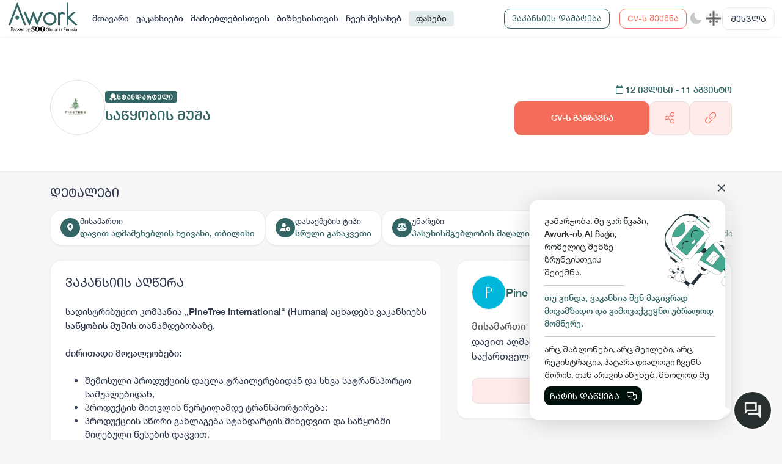

--- FILE ---
content_type: text/css; charset=UTF-8
request_url: https://awork.ge/styles.53413147b9f6e0ca.css
body_size: 95091
content:
.toast-center-center{top:50%;left:50%;transform:translate(-50%,-50%)}.toast-top-center{top:0;right:0;width:100%}.toast-bottom-center{bottom:0;right:0;width:100%}.toast-top-full-width{top:0;right:0;width:100%}.toast-bottom-full-width{bottom:0;right:0;width:100%}.toast-top-left{top:12px;left:12px}.toast-top-right{top:12px;right:12px}.toast-bottom-right{right:12px;bottom:12px}.toast-bottom-left{bottom:12px;left:12px}.toast-title{font-weight:700}.toast-message{word-wrap:break-word}.toast-message a,.toast-message label{color:#fff}.toast-message a:hover{color:#ccc;text-decoration:none}.toast-close-button{position:relative;right:-.3em;top:-.3em;float:right;font-size:20px;font-weight:700;color:#fff;text-shadow:0 1px 0 #ffffff}.toast-close-button:hover,.toast-close-button:focus{color:#000;text-decoration:none;cursor:pointer;opacity:.4}button.toast-close-button{padding:0;cursor:pointer;background:transparent;border:0}.toast-container{pointer-events:none;position:fixed;z-index:999999}.toast-container *{box-sizing:border-box}.toast-container .ngx-toastr{position:relative;overflow:hidden;margin:0 0 6px;padding:15px 15px 15px 50px;width:300px;border-radius:3px;background-position:15px center;background-repeat:no-repeat;background-size:24px;box-shadow:0 0 12px #999;color:#fff}.toast-container .ngx-toastr:hover{box-shadow:0 0 12px #000;opacity:1;cursor:pointer}.toast-info{background-image:url([data-uri])}.toast-error{background-image:url([data-uri])}.toast-success{background-image:url([data-uri])}.toast-warning{background-image:url([data-uri])}.toast-container.toast-top-center .ngx-toastr,.toast-container.toast-bottom-center .ngx-toastr{width:300px;margin-left:auto;margin-right:auto}.toast-container.toast-top-full-width .ngx-toastr,.toast-container.toast-bottom-full-width .ngx-toastr{width:96%;margin-left:auto;margin-right:auto}.ngx-toastr{background-color:#030303;pointer-events:auto}.toast-success{background-color:#51a351}.toast-error{background-color:#bd362f}.toast-info{background-color:#2f96b4}.toast-warning{background-color:#f89406}.toast-progress{position:absolute;left:0;bottom:0;height:4px;background-color:#000;opacity:.4}@media all and (max-width: 240px){.toast-container .ngx-toastr.div{padding:8px 8px 8px 50px;width:11em}.toast-container .toast-close-button{right:-.2em;top:-.2em}}@media all and (min-width: 241px) and (max-width: 480px){.toast-container .ngx-toastr.div{padding:8px 8px 8px 50px;width:18em}.toast-container .toast-close-button{right:-.2em;top:-.2em}}@media all and (min-width: 481px) and (max-width: 768px){.toast-container .ngx-toastr.div{padding:15px 15px 15px 50px;width:25em}}@font-face{font-family:videogular;src:url(videogular.3fd92bcf683e015f.eot?hj1wei);src:url(videogular.3fd92bcf683e015f.eot?hj1wei#iefix) format("embedded-opentype"),url(videogular.a2e9f11f226cda93.ttf?hj1wei) format("truetype"),url(videogular.ef07f01ce399477e.woff?hj1wei) format("woff"),url(videogular.b5fa324995460a3b.svg?hj1wei#videogular) format("svg");font-weight:400;font-style:normal}[class*=" vg-icon-"],[class^=vg-icon-]{font-family:videogular!important;speak:none;font-style:normal;font-weight:400;font-variant:normal;text-transform:none;line-height:1;display:flex;align-items:center;justify-content:center;width:50px;font-size:24px;-webkit-font-smoothing:antialiased;-moz-osx-font-smoothing:grayscale}.vg-icon-closed_caption:before{content:"\e006"}.vg-icon-pause:before{content:"\e018"}.vg-icon-play_arrow:before{content:"\e01b"}.vg-icon-repeat:before{content:"\e023"}.vg-icon-replay:before{content:"\e025"}.vg-icon-skip_next:before{content:"\e027"}.vg-icon-skip_previous:before{content:"\e028"}.vg-icon-stop:before{content:"\e02a"}.vg-icon-volume_down:before{content:"\e030"}.vg-icon-volume_mute:before{content:"\e031"}.vg-icon-volume_off:before{content:"\e032"}.vg-icon-volume_up:before{content:"\e033"}.vg-icon-hd:before{content:"\e035"}.vg-icon-forward_10:before{content:"\e038"}.vg-icon-forward_30:before{content:"\e039"}.vg-icon-replay_10:before{content:"\e03b"}.vg-icon-replay_30:before{content:"\e03c"}.vg-icon-fullscreen:before{content:"\e20c"}.vg-icon-fullscreen_exit:before{content:"\e20d"}vg-player video{width:100%;height:100%}.sb-circles-dark .sb-wrapper,.sb-circles-light .sb-wrapper{--sb-color: #fff;--sb-background: transparent;--sb-min-width: fit-content;--sb-height: fit-content;--sb-icon-size: 1.4em}.sb-circles-dark .sb-wrapper:active .sb-icon,.sb-circles-light .sb-wrapper:active .sb-icon{box-shadow:0 7px 8px -4px #0003,0 12px 17px 2px #00000024,0 5px 22px 4px #0000001f}.sb-circles-dark .sb-wrapper .sb-icon,.sb-circles-light .sb-wrapper .sb-icon{background-color:var(--button-color);box-shadow:0 3px 5px -1px #0003,0 6px 10px #00000024,0 1px 18px #0000001f;width:2.5em;min-height:2.5em;border-radius:50%;transition:background .4s cubic-bezier(.25,.8,.25,1),box-shadow .28s cubic-bezier(.4,0,.2,1)}.sb-circles-dark .sb-wrapper .sb-text,.sb-circles-light .sb-wrapper .sb-text{color:var(--button-color);font-size:.8em;margin-top:5px;border-radius:1em;width:100%;height:1.8em;line-height:1.8em;padding:0;transition:background .4s cubic-bezier(.25,.8,.25,1),box-shadow .28s cubic-bezier(.4,0,.2,1)}.sb-circles-dark .sb-wrapper .sb-content,.sb-circles-light .sb-wrapper .sb-content{align-items:center;flex-direction:column}.sb-circles-dark .sb-wrapper .sb-icon{background-color:var(--button-color)}.sb-circles-dark .sb-wrapper .sb-text,.sb-circles-light .sb-wrapper .sb-icon,.sb-circles-light .sb-wrapper .sb-text{color:var(--button-color)}.sb-circles-light .sb-wrapper .sb-icon{background:radial-gradient(ellipse farthest-corner at center,white 30%,#f2f2f2 100%)}.sb-modern-dark .sb-wrapper,.sb-modern-light .sb-wrapper{--sb-border-radius: 3px;--sb-transition: box-shadow ease-in .15s, transform ease-in .15s;--sb-box-shadow: 0 .1em .5em rgba(165, 165, 165, .6)}.sb-modern-dark .sb-wrapper:active,.sb-modern-light .sb-wrapper:active{--sb-box-shadow: 0 .4em 1em rgba(165, 165, 165, .9)}.sb-modern-dark .sb-wrapper .sb-icon,.sb-modern-light .sb-wrapper .sb-icon{min-width:2em}.sb-modern-dark .sb-wrapper.sb-show-text,.sb-modern-light .sb-wrapper.sb-show-text{padding:0}.sb-modern-dark .sb-wrapper.sb-show-text .sb-icon,.sb-modern-light .sb-wrapper.sb-show-text .sb-icon{box-shadow:1px 0 1px -1px #0000004d}.sb-modern-dark .sb-wrapper{--sb-color: #fff;--sb-background: var(--button-color)}.sb-modern-dark .sb-wrapper .sb-text,.sb-modern-dark .sb-wrapper .sb-count{background:rgba(0,0,0,.1)}.sb-modern-dark .sb-wrapper.sb-show-text .sb-text{border-bottom-right-radius:3px;border-top-right-radius:3px}.sb-modern-light .sb-wrapper{--sb-color: var(--button-color);--sb-background: #fff}@charset "UTF-8";:root{--brand: #f46d5b;--primary: #326563;--secondary: #f7f7f7;--tetriary: #ffffff;--footer_bg: #ffffff;--content_bg: #ffffff;--content_bg_modal: #ffffff;--secondary_active: #3b3122;--border_color2: #f0f0f0;--border_color: #d9d9d9;--input_bg: #fcf5eb;--base_color: #292e2e;--modal_bg: #FFFFFF;--white: #FFFFFF;--paddingLeft: 240px;--df-messenger-chat-window-width: 400px;--shadow_default: 0 3px 3px -1px rgb(10 22 70 / 4%), 0 0 1px 0 rgb(10 22 70 / 6%)}/*!
 * Bootstrap  v5.3.8 (https://getbootstrap.com/)
 * Copyright 2011-2025 The Bootstrap Authors
 * Licensed under MIT (https://github.com/twbs/bootstrap/blob/main/LICENSE)
 */:root,[data-bs-theme=light]{--bs-blue: #0d6efd;--bs-indigo: #6610f2;--bs-purple: #6f42c1;--bs-pink: #da4167;--bs-red: #dc3545;--bs-orange: #fd7e14;--bs-yellow: #ffc107;--bs-green: #198754;--bs-teal: #20c997;--bs-cyan: #0dcaf0;--bs-black: #000;--bs-white: #ffffff;--bs-gray: #6c757d;--bs-gray-dark: #343a40;--bs-gray-100: #f8f9fa;--bs-gray-200: #e9ecef;--bs-gray-300: #dee2e6;--bs-gray-400: #ced4da;--bs-gray-500: #adb5bd;--bs-gray-600: #6c757d;--bs-gray-700: #495057;--bs-gray-800: #343a40;--bs-gray-900: #212529;--bs-brand: #f46d5b;--bs-brand-light: #ffecea;--bs-primary: #326563;--bs-primary-light: #e3ecec;--bs-secondary: #f7f7f7;--bs-tetriary: #ffffff;--bs-warning: #f46d5b;--bs-danger: #ef4747;--bs-success: #38b371;--bs-light: white;--bs-dark: #01110e;--bs-danger-g: #e8112d;--bs-linkedin: #0077b5;--bs-brand-rgb: 244, 109, 91;--bs-brand-light-rgb: 255, 236, 234;--bs-primary-rgb: 50, 101, 99;--bs-primary-light-rgb: 227, 236, 236;--bs-secondary-rgb: 247, 247, 247;--bs-tetriary-rgb: 255, 255, 255;--bs-warning-rgb: 244, 109, 91;--bs-danger-rgb: 239, 71, 71;--bs-success-rgb: 56, 179, 113;--bs-light-rgb: 255, 255, 255;--bs-dark-rgb: 1, 17, 14;--bs-danger-g-rgb: 232, 17, 45;--bs-linkedin-rgb: 0, 119, 181;--bs-primary-text-emphasis: #142828;--bs-secondary-text-emphasis: #636363;--bs-success-text-emphasis: #16482d;--bs-info-text-emphasis: #055160;--bs-warning-text-emphasis: #664d03;--bs-danger-text-emphasis: #58151c;--bs-light-text-emphasis: #495057;--bs-dark-text-emphasis: #495057;--bs-primary-bg-subtle: #d6e0e0;--bs-secondary-bg-subtle: #fdfdfd;--bs-success-bg-subtle: #d7f0e3;--bs-info-bg-subtle: #cff4fc;--bs-warning-bg-subtle: #fff3cd;--bs-danger-bg-subtle: #f8d7da;--bs-light-bg-subtle: #fcfcfd;--bs-dark-bg-subtle: #ced4da;--bs-primary-border-subtle: #adc1c1;--bs-secondary-border-subtle: #fcfcfc;--bs-success-border-subtle: #afe1c6;--bs-info-border-subtle: #9eeaf9;--bs-warning-border-subtle: #ffe69c;--bs-danger-border-subtle: #f1aeb5;--bs-light-border-subtle: #e9ecef;--bs-dark-border-subtle: #adb5bd;--bs-white-rgb: 255, 255, 255;--bs-black-rgb: 0, 0, 0;--bs-font-sans-serif: system-ui, -apple-system, "Segoe UI", Roboto, "Helvetica Neue", "Noto Sans", "Liberation Sans", Arial, sans-serif, "Apple Color Emoji", "Segoe UI Emoji", "Segoe UI Symbol", "Noto Color Emoji";--bs-font-monospace: SFMono-Regular, Menlo, Monaco, Consolas, "Liberation Mono", "Courier New", monospace;--bs-gradient: linear-gradient(180deg, rgba(255, 255, 255, .15), rgba(255, 255, 255, 0));--bs-body-font-family: var(--bs-font-sans-serif);--bs-body-font-size: 1rem;--bs-body-font-weight: 400;--bs-body-line-height: 1.5;--bs-body-color: #212529;--bs-body-color-rgb: 33, 37, 41;--bs-body-bg: #ffffff;--bs-body-bg-rgb: 255, 255, 255;--bs-emphasis-color: #000;--bs-emphasis-color-rgb: 0, 0, 0;--bs-secondary-color: rgba(33, 37, 41, .75);--bs-secondary-color-rgb: 33, 37, 41;--bs-secondary-bg: #e9ecef;--bs-secondary-bg-rgb: 233, 236, 239;--bs-tertiary-color: rgba(33, 37, 41, .5);--bs-tertiary-color-rgb: 33, 37, 41;--bs-tertiary-bg: #f8f9fa;--bs-tertiary-bg-rgb: 248, 249, 250;--bs-heading-color: inherit;--bs-link-color: #326563;--bs-link-color-rgb: 50, 101, 99;--bs-link-decoration: underline;--bs-link-hover-color: #28514f;--bs-link-hover-color-rgb: 40, 81, 79;--bs-code-color: #da4167;--bs-highlight-color: #212529;--bs-highlight-bg: #fff3cd;--bs-border-width: 1px;--bs-border-style: solid;--bs-border-color: var(--border_color);--bs-border-color-translucent: rgba(0, 0, 0, .175);--bs-border-radius: .375rem;--bs-border-radius-sm: .25rem;--bs-border-radius-lg: .5rem;--bs-border-radius-xl: 1rem;--bs-border-radius-xxl: 2rem;--bs-border-radius-2xl: var(--bs-border-radius-xxl);--bs-border-radius-pill: 50rem;--bs-box-shadow: 0 .5rem 1rem rgba(0, 0, 0, .15);--bs-box-shadow-sm: 0 .125rem .25rem rgba(0, 0, 0, .075);--bs-box-shadow-lg: 0 1rem 3rem rgba(0, 0, 0, .175);--bs-box-shadow-inset: inset 0 1px 2px rgba(0, 0, 0, .075);--bs-focus-ring-width: .25rem;--bs-focus-ring-opacity: .25;--bs-focus-ring-color: rgba(50, 101, 99, .25);--bs-form-valid-color: #38b371;--bs-form-valid-border-color: #38b371;--bs-form-invalid-color: #dc3545;--bs-form-invalid-border-color: #dc3545}[data-bs-theme=dark]{color-scheme:dark;--bs-body-color: #dee2e6;--bs-body-color-rgb: 222, 226, 230;--bs-body-bg: #212529;--bs-body-bg-rgb: 33, 37, 41;--bs-emphasis-color: #ffffff;--bs-emphasis-color-rgb: 255, 255, 255;--bs-secondary-color: rgba(222, 226, 230, .75);--bs-secondary-color-rgb: 222, 226, 230;--bs-secondary-bg: #343a40;--bs-secondary-bg-rgb: 52, 58, 64;--bs-tertiary-color: rgba(222, 226, 230, .5);--bs-tertiary-color-rgb: 222, 226, 230;--bs-tertiary-bg: #2b3035;--bs-tertiary-bg-rgb: 43, 48, 53;--bs-primary-text-emphasis: #84a3a1;--bs-secondary-text-emphasis: #fafafa;--bs-success-text-emphasis: #88d1aa;--bs-info-text-emphasis: #6edff6;--bs-warning-text-emphasis: #ffda6a;--bs-danger-text-emphasis: #ea868f;--bs-light-text-emphasis: #f8f9fa;--bs-dark-text-emphasis: #dee2e6;--bs-primary-bg-subtle: #0a1414;--bs-secondary-bg-subtle: #313131;--bs-success-bg-subtle: #0b2417;--bs-info-bg-subtle: #032830;--bs-warning-bg-subtle: #332701;--bs-danger-bg-subtle: #2c0b0e;--bs-light-bg-subtle: #343a40;--bs-dark-bg-subtle: #1a1d20;--bs-primary-border-subtle: #1e3d3b;--bs-secondary-border-subtle: #949494;--bs-success-border-subtle: #226b44;--bs-info-border-subtle: #087990;--bs-warning-border-subtle: #997404;--bs-danger-border-subtle: #842029;--bs-light-border-subtle: #495057;--bs-dark-border-subtle: #343a40;--bs-heading-color: inherit;--bs-link-color: #84a3a1;--bs-link-hover-color: #9db5b4;--bs-link-color-rgb: 132, 163, 161;--bs-link-hover-color-rgb: 157, 181, 180;--bs-code-color: #e98da4;--bs-highlight-color: #dee2e6;--bs-highlight-bg: #664d03;--bs-border-color: #495057;--bs-border-color-translucent: rgba(255, 255, 255, .15);--bs-form-valid-color: #75b798;--bs-form-valid-border-color: #75b798;--bs-form-invalid-color: #ea868f;--bs-form-invalid-border-color: #ea868f}*,*:before,*:after{box-sizing:border-box}@media (prefers-reduced-motion: no-preference){:root{scroll-behavior:smooth}}body{margin:0;font-family:var(--bs-body-font-family);font-size:var(--bs-body-font-size);font-weight:var(--bs-body-font-weight);line-height:var(--bs-body-line-height);color:var(--bs-body-color);text-align:var(--bs-body-text-align);background-color:var(--bs-body-bg);-webkit-text-size-adjust:100%;-webkit-tap-highlight-color:rgba(0,0,0,0)}hr{margin:1rem 0;color:inherit;border:0;border-top:var(--bs-border-width) solid;opacity:.25}h6,.h6,h5,.h5,h4,.h4,h3,.h3,h2,.h2,h1,.h1{margin-top:0;margin-bottom:.5rem;font-weight:500;line-height:1.2;color:var(--bs-heading-color)}h1,.h1{font-size:calc(1.375rem + 1.5vw)}@media (min-width: 1200px){h1,.h1{font-size:2.5rem}}h2,.h2{font-size:calc(1.325rem + .9vw)}@media (min-width: 1200px){h2,.h2{font-size:2rem}}h3,.h3{font-size:calc(1.3rem + .6vw)}@media (min-width: 1200px){h3,.h3{font-size:1.75rem}}h4,.h4{font-size:calc(1.275rem + .3vw)}@media (min-width: 1200px){h4,.h4{font-size:1.5rem}}h5,.h5{font-size:1.25rem}h6,.h6{font-size:1rem}p{margin-top:0;margin-bottom:1rem}abbr[title]{-webkit-text-decoration:underline dotted;text-decoration:underline dotted;cursor:help;-webkit-text-decoration-skip-ink:none;text-decoration-skip-ink:none}address{margin-bottom:1rem;font-style:normal;line-height:inherit}ol,ul{padding-left:2rem}ol,ul,dl{margin-top:0;margin-bottom:1rem}ol ol,ul ul,ol ul,ul ol{margin-bottom:0}dt{font-weight:700}dd{margin-bottom:.5rem;margin-left:0}blockquote{margin:0 0 1rem}b,strong{font-weight:bolder}small,.small{font-size:.875em}mark,.mark{padding:.1875em;color:var(--bs-highlight-color);background-color:var(--bs-highlight-bg)}sub,sup{position:relative;font-size:.75em;line-height:0;vertical-align:baseline}sub{bottom:-.25em}sup{top:-.5em}a{color:rgba(var(--bs-link-color-rgb),var(--bs-link-opacity, 1));text-decoration:underline}a:hover{--bs-link-color-rgb: var(--bs-link-hover-color-rgb)}a:not([href]):not([class]),a:not([href]):not([class]):hover{color:inherit;text-decoration:none}pre,code,kbd,samp{font-family:var(--bs-font-monospace);font-size:1em}pre{display:block;margin-top:0;margin-bottom:1rem;overflow:auto;font-size:.875em}pre code{font-size:inherit;color:inherit;word-break:normal}code{font-size:.875em;color:var(--bs-code-color);word-wrap:break-word}a>code{color:inherit}kbd{padding:.1875rem .375rem;font-size:.875em;color:var(--bs-body-bg);background-color:var(--bs-body-color);border-radius:.25rem}kbd kbd{padding:0;font-size:1em}figure{margin:0 0 1rem}img,svg{vertical-align:middle}table{caption-side:bottom;border-collapse:collapse}caption{padding-top:.5rem;padding-bottom:.5rem;color:var(--bs-secondary-color);text-align:left}th{text-align:inherit;text-align:-webkit-match-parent}thead,tbody,tfoot,tr,td,th{border-color:inherit;border-style:solid;border-width:0}label{display:inline-block}button{border-radius:0}button:focus:not(:focus-visible){outline:0}input,button,select,optgroup,textarea{margin:0;font-family:inherit;font-size:inherit;line-height:inherit}button,select{text-transform:none}[role=button]{cursor:pointer}select{word-wrap:normal}select:disabled{opacity:1}[list]:not([type=date]):not([type=datetime-local]):not([type=month]):not([type=week]):not([type=time])::-webkit-calendar-picker-indicator{display:none!important}button,[type=button],[type=reset],[type=submit]{-webkit-appearance:button}button:not(:disabled),[type=button]:not(:disabled),[type=reset]:not(:disabled),[type=submit]:not(:disabled){cursor:pointer}::-moz-focus-inner{padding:0;border-style:none}textarea{resize:vertical}fieldset{min-width:0;padding:0;margin:0;border:0}legend{float:left;width:100%;padding:0;margin-bottom:.5rem;line-height:inherit;font-size:calc(1.275rem + .3vw)}@media (min-width: 1200px){legend{font-size:1.5rem}}legend+*{clear:left}::-webkit-datetime-edit-fields-wrapper,::-webkit-datetime-edit-text,::-webkit-datetime-edit-minute,::-webkit-datetime-edit-hour-field,::-webkit-datetime-edit-day-field,::-webkit-datetime-edit-month-field,::-webkit-datetime-edit-year-field{padding:0}::-webkit-inner-spin-button{height:auto}[type=search]{-webkit-appearance:textfield;outline-offset:-2px}[type=search]::-webkit-search-cancel-button{cursor:pointer;filter:grayscale(1)}::-webkit-search-decoration{-webkit-appearance:none}::-webkit-color-swatch-wrapper{padding:0}::file-selector-button{font:inherit;-webkit-appearance:button}output{display:inline-block}iframe{border:0}summary{display:list-item;cursor:pointer}progress{vertical-align:baseline}[hidden]{display:none!important}.lead{font-size:1.25rem;font-weight:300}.display-1{font-weight:300;line-height:1.2;font-size:calc(1.625rem + 4.5vw)}@media (min-width: 1200px){.display-1{font-size:5rem}}.display-2{font-weight:300;line-height:1.2;font-size:calc(1.575rem + 3.9vw)}@media (min-width: 1200px){.display-2{font-size:4.5rem}}.display-3{font-weight:300;line-height:1.2;font-size:calc(1.525rem + 3.3vw)}@media (min-width: 1200px){.display-3{font-size:4rem}}.display-4{font-weight:300;line-height:1.2;font-size:calc(1.475rem + 2.7vw)}@media (min-width: 1200px){.display-4{font-size:3.5rem}}.display-5{font-weight:300;line-height:1.2;font-size:calc(1.425rem + 2.1vw)}@media (min-width: 1200px){.display-5{font-size:3rem}}.display-6{font-weight:300;line-height:1.2;font-size:calc(1.375rem + 1.5vw)}@media (min-width: 1200px){.display-6{font-size:2.5rem}}.list-unstyled,.list-inline{padding-left:0;list-style:none}.list-inline-item{display:inline-block}.list-inline-item:not(:last-child){margin-right:.5rem}.initialism{font-size:.875em;text-transform:uppercase}.blockquote{margin-bottom:1rem;font-size:1.25rem}.blockquote>:last-child{margin-bottom:0}.blockquote-footer{margin-top:-1rem;margin-bottom:1rem;font-size:.875em;color:#6c757d}.blockquote-footer:before{content:"\2014\a0"}.img-fluid{max-width:100%;height:auto}.img-thumbnail{padding:.25rem;background-color:var(--bs-body-bg);border:var(--bs-border-width) solid var(--bs-border-color);border-radius:var(--bs-border-radius);max-width:100%;height:auto}.figure{display:inline-block}.figure-img{margin-bottom:.5rem;line-height:1}.figure-caption{font-size:.875em;color:var(--bs-secondary-color)}.container,.container-fluid,.container-xxl,.container-xl,.container-lg,.container-md,.container-sm{--bs-gutter-x: 1.5rem;--bs-gutter-y: 0;width:100%;padding-right:calc(var(--bs-gutter-x) * .5);padding-left:calc(var(--bs-gutter-x) * .5);margin-right:auto;margin-left:auto}@media (min-width: 576px){.container-sm,.container{max-width:540px}}@media (min-width: 768px){.container-md,.container-sm,.container{max-width:720px}}@media (min-width: 992px){.container-lg,.container-md,.container-sm,.container{max-width:960px}}@media (min-width: 1200px){.container-xl,.container-lg,.container-md,.container-sm,.container{max-width:1140px}}@media (min-width: 1750px){.container-xxl,.container-xl,.container-lg,.container-md,.container-sm,.container{max-width:1450px}}:root{--bs-breakpoint-xs: 0;--bs-breakpoint-sm: 576px;--bs-breakpoint-md: 768px;--bs-breakpoint-lg: 992px;--bs-breakpoint-xl: 1200px;--bs-breakpoint-xxl: 1750px}.row{--bs-gutter-x: 1.5rem;--bs-gutter-y: 0;display:flex;flex-wrap:wrap;margin-top:calc(-1 * var(--bs-gutter-y));margin-right:calc(-.5 * var(--bs-gutter-x));margin-left:calc(-.5 * var(--bs-gutter-x))}.row>*{flex-shrink:0;width:100%;max-width:100%;padding-right:calc(var(--bs-gutter-x) * .5);padding-left:calc(var(--bs-gutter-x) * .5);margin-top:var(--bs-gutter-y)}.col{flex:1 0 0}.row-cols-auto>*{flex:0 0 auto;width:auto}.row-cols-1>*{flex:0 0 auto;width:100%}.row-cols-2>*{flex:0 0 auto;width:50%}.row-cols-3>*{flex:0 0 auto;width:33.33333333%}.row-cols-4>*{flex:0 0 auto;width:25%}.row-cols-5>*{flex:0 0 auto;width:20%}.row-cols-6>*{flex:0 0 auto;width:16.66666667%}.col-auto{flex:0 0 auto;width:auto}.col-1{flex:0 0 auto;width:8.33333333%}.col-2{flex:0 0 auto;width:16.66666667%}.col-3{flex:0 0 auto;width:25%}.col-4{flex:0 0 auto;width:33.33333333%}.col-5{flex:0 0 auto;width:41.66666667%}.col-6{flex:0 0 auto;width:50%}.col-7{flex:0 0 auto;width:58.33333333%}.col-8{flex:0 0 auto;width:66.66666667%}.col-9{flex:0 0 auto;width:75%}.col-10{flex:0 0 auto;width:83.33333333%}.col-11{flex:0 0 auto;width:91.66666667%}.col-12{flex:0 0 auto;width:100%}.offset-1{margin-left:8.33333333%}.offset-2{margin-left:16.66666667%}.offset-3{margin-left:25%}.offset-4{margin-left:33.33333333%}.offset-5{margin-left:41.66666667%}.offset-6{margin-left:50%}.offset-7{margin-left:58.33333333%}.offset-8{margin-left:66.66666667%}.offset-9{margin-left:75%}.offset-10{margin-left:83.33333333%}.offset-11{margin-left:91.66666667%}.g-0,.gx-0{--bs-gutter-x: 0}.g-0,.gy-0{--bs-gutter-y: 0}.g-1,.gx-1{--bs-gutter-x: .25rem}.g-1,.gy-1{--bs-gutter-y: .25rem}.g-2,.gx-2{--bs-gutter-x: .5rem}.g-2,.gy-2{--bs-gutter-y: .5rem}.g-3,.gx-3{--bs-gutter-x: 1rem}.g-3,.gy-3{--bs-gutter-y: 1rem}.g-4,.gx-4{--bs-gutter-x: 1.5rem}.g-4,.gy-4{--bs-gutter-y: 1.5rem}.g-5,.gx-5{--bs-gutter-x: 3rem}.g-5,.gy-5{--bs-gutter-y: 3rem}@media (min-width: 576px){.col-sm{flex:1 0 0}.row-cols-sm-auto>*{flex:0 0 auto;width:auto}.row-cols-sm-1>*{flex:0 0 auto;width:100%}.row-cols-sm-2>*{flex:0 0 auto;width:50%}.row-cols-sm-3>*{flex:0 0 auto;width:33.33333333%}.row-cols-sm-4>*{flex:0 0 auto;width:25%}.row-cols-sm-5>*{flex:0 0 auto;width:20%}.row-cols-sm-6>*{flex:0 0 auto;width:16.66666667%}.col-sm-auto{flex:0 0 auto;width:auto}.col-sm-1{flex:0 0 auto;width:8.33333333%}.col-sm-2{flex:0 0 auto;width:16.66666667%}.col-sm-3{flex:0 0 auto;width:25%}.col-sm-4{flex:0 0 auto;width:33.33333333%}.col-sm-5{flex:0 0 auto;width:41.66666667%}.col-sm-6{flex:0 0 auto;width:50%}.col-sm-7{flex:0 0 auto;width:58.33333333%}.col-sm-8{flex:0 0 auto;width:66.66666667%}.col-sm-9{flex:0 0 auto;width:75%}.col-sm-10{flex:0 0 auto;width:83.33333333%}.col-sm-11{flex:0 0 auto;width:91.66666667%}.col-sm-12{flex:0 0 auto;width:100%}.offset-sm-0{margin-left:0}.offset-sm-1{margin-left:8.33333333%}.offset-sm-2{margin-left:16.66666667%}.offset-sm-3{margin-left:25%}.offset-sm-4{margin-left:33.33333333%}.offset-sm-5{margin-left:41.66666667%}.offset-sm-6{margin-left:50%}.offset-sm-7{margin-left:58.33333333%}.offset-sm-8{margin-left:66.66666667%}.offset-sm-9{margin-left:75%}.offset-sm-10{margin-left:83.33333333%}.offset-sm-11{margin-left:91.66666667%}.g-sm-0,.gx-sm-0{--bs-gutter-x: 0}.g-sm-0,.gy-sm-0{--bs-gutter-y: 0}.g-sm-1,.gx-sm-1{--bs-gutter-x: .25rem}.g-sm-1,.gy-sm-1{--bs-gutter-y: .25rem}.g-sm-2,.gx-sm-2{--bs-gutter-x: .5rem}.g-sm-2,.gy-sm-2{--bs-gutter-y: .5rem}.g-sm-3,.gx-sm-3{--bs-gutter-x: 1rem}.g-sm-3,.gy-sm-3{--bs-gutter-y: 1rem}.g-sm-4,.gx-sm-4{--bs-gutter-x: 1.5rem}.g-sm-4,.gy-sm-4{--bs-gutter-y: 1.5rem}.g-sm-5,.gx-sm-5{--bs-gutter-x: 3rem}.g-sm-5,.gy-sm-5{--bs-gutter-y: 3rem}}@media (min-width: 768px){.col-md{flex:1 0 0}.row-cols-md-auto>*{flex:0 0 auto;width:auto}.row-cols-md-1>*{flex:0 0 auto;width:100%}.row-cols-md-2>*{flex:0 0 auto;width:50%}.row-cols-md-3>*{flex:0 0 auto;width:33.33333333%}.row-cols-md-4>*{flex:0 0 auto;width:25%}.row-cols-md-5>*{flex:0 0 auto;width:20%}.row-cols-md-6>*{flex:0 0 auto;width:16.66666667%}.col-md-auto{flex:0 0 auto;width:auto}.col-md-1{flex:0 0 auto;width:8.33333333%}.col-md-2{flex:0 0 auto;width:16.66666667%}.col-md-3{flex:0 0 auto;width:25%}.col-md-4{flex:0 0 auto;width:33.33333333%}.col-md-5{flex:0 0 auto;width:41.66666667%}.col-md-6{flex:0 0 auto;width:50%}.col-md-7{flex:0 0 auto;width:58.33333333%}.col-md-8{flex:0 0 auto;width:66.66666667%}.col-md-9{flex:0 0 auto;width:75%}.col-md-10{flex:0 0 auto;width:83.33333333%}.col-md-11{flex:0 0 auto;width:91.66666667%}.col-md-12{flex:0 0 auto;width:100%}.offset-md-0{margin-left:0}.offset-md-1{margin-left:8.33333333%}.offset-md-2{margin-left:16.66666667%}.offset-md-3{margin-left:25%}.offset-md-4{margin-left:33.33333333%}.offset-md-5{margin-left:41.66666667%}.offset-md-6{margin-left:50%}.offset-md-7{margin-left:58.33333333%}.offset-md-8{margin-left:66.66666667%}.offset-md-9{margin-left:75%}.offset-md-10{margin-left:83.33333333%}.offset-md-11{margin-left:91.66666667%}.g-md-0,.gx-md-0{--bs-gutter-x: 0}.g-md-0,.gy-md-0{--bs-gutter-y: 0}.g-md-1,.gx-md-1{--bs-gutter-x: .25rem}.g-md-1,.gy-md-1{--bs-gutter-y: .25rem}.g-md-2,.gx-md-2{--bs-gutter-x: .5rem}.g-md-2,.gy-md-2{--bs-gutter-y: .5rem}.g-md-3,.gx-md-3{--bs-gutter-x: 1rem}.g-md-3,.gy-md-3{--bs-gutter-y: 1rem}.g-md-4,.gx-md-4{--bs-gutter-x: 1.5rem}.g-md-4,.gy-md-4{--bs-gutter-y: 1.5rem}.g-md-5,.gx-md-5{--bs-gutter-x: 3rem}.g-md-5,.gy-md-5{--bs-gutter-y: 3rem}}@media (min-width: 992px){.col-lg{flex:1 0 0}.row-cols-lg-auto>*{flex:0 0 auto;width:auto}.row-cols-lg-1>*{flex:0 0 auto;width:100%}.row-cols-lg-2>*{flex:0 0 auto;width:50%}.row-cols-lg-3>*{flex:0 0 auto;width:33.33333333%}.row-cols-lg-4>*{flex:0 0 auto;width:25%}.row-cols-lg-5>*{flex:0 0 auto;width:20%}.row-cols-lg-6>*{flex:0 0 auto;width:16.66666667%}.col-lg-auto{flex:0 0 auto;width:auto}.col-lg-1{flex:0 0 auto;width:8.33333333%}.col-lg-2{flex:0 0 auto;width:16.66666667%}.col-lg-3{flex:0 0 auto;width:25%}.col-lg-4{flex:0 0 auto;width:33.33333333%}.col-lg-5{flex:0 0 auto;width:41.66666667%}.col-lg-6{flex:0 0 auto;width:50%}.col-lg-7{flex:0 0 auto;width:58.33333333%}.col-lg-8{flex:0 0 auto;width:66.66666667%}.col-lg-9{flex:0 0 auto;width:75%}.col-lg-10{flex:0 0 auto;width:83.33333333%}.col-lg-11{flex:0 0 auto;width:91.66666667%}.col-lg-12{flex:0 0 auto;width:100%}.offset-lg-0{margin-left:0}.offset-lg-1{margin-left:8.33333333%}.offset-lg-2{margin-left:16.66666667%}.offset-lg-3{margin-left:25%}.offset-lg-4{margin-left:33.33333333%}.offset-lg-5{margin-left:41.66666667%}.offset-lg-6{margin-left:50%}.offset-lg-7{margin-left:58.33333333%}.offset-lg-8{margin-left:66.66666667%}.offset-lg-9{margin-left:75%}.offset-lg-10{margin-left:83.33333333%}.offset-lg-11{margin-left:91.66666667%}.g-lg-0,.gx-lg-0{--bs-gutter-x: 0}.g-lg-0,.gy-lg-0{--bs-gutter-y: 0}.g-lg-1,.gx-lg-1{--bs-gutter-x: .25rem}.g-lg-1,.gy-lg-1{--bs-gutter-y: .25rem}.g-lg-2,.gx-lg-2{--bs-gutter-x: .5rem}.g-lg-2,.gy-lg-2{--bs-gutter-y: .5rem}.g-lg-3,.gx-lg-3{--bs-gutter-x: 1rem}.g-lg-3,.gy-lg-3{--bs-gutter-y: 1rem}.g-lg-4,.gx-lg-4{--bs-gutter-x: 1.5rem}.g-lg-4,.gy-lg-4{--bs-gutter-y: 1.5rem}.g-lg-5,.gx-lg-5{--bs-gutter-x: 3rem}.g-lg-5,.gy-lg-5{--bs-gutter-y: 3rem}}@media (min-width: 1200px){.col-xl{flex:1 0 0}.row-cols-xl-auto>*{flex:0 0 auto;width:auto}.row-cols-xl-1>*{flex:0 0 auto;width:100%}.row-cols-xl-2>*{flex:0 0 auto;width:50%}.row-cols-xl-3>*{flex:0 0 auto;width:33.33333333%}.row-cols-xl-4>*{flex:0 0 auto;width:25%}.row-cols-xl-5>*{flex:0 0 auto;width:20%}.row-cols-xl-6>*{flex:0 0 auto;width:16.66666667%}.col-xl-auto{flex:0 0 auto;width:auto}.col-xl-1{flex:0 0 auto;width:8.33333333%}.col-xl-2{flex:0 0 auto;width:16.66666667%}.col-xl-3{flex:0 0 auto;width:25%}.col-xl-4{flex:0 0 auto;width:33.33333333%}.col-xl-5{flex:0 0 auto;width:41.66666667%}.col-xl-6{flex:0 0 auto;width:50%}.col-xl-7{flex:0 0 auto;width:58.33333333%}.col-xl-8{flex:0 0 auto;width:66.66666667%}.col-xl-9{flex:0 0 auto;width:75%}.col-xl-10{flex:0 0 auto;width:83.33333333%}.col-xl-11{flex:0 0 auto;width:91.66666667%}.col-xl-12{flex:0 0 auto;width:100%}.offset-xl-0{margin-left:0}.offset-xl-1{margin-left:8.33333333%}.offset-xl-2{margin-left:16.66666667%}.offset-xl-3{margin-left:25%}.offset-xl-4{margin-left:33.33333333%}.offset-xl-5{margin-left:41.66666667%}.offset-xl-6{margin-left:50%}.offset-xl-7{margin-left:58.33333333%}.offset-xl-8{margin-left:66.66666667%}.offset-xl-9{margin-left:75%}.offset-xl-10{margin-left:83.33333333%}.offset-xl-11{margin-left:91.66666667%}.g-xl-0,.gx-xl-0{--bs-gutter-x: 0}.g-xl-0,.gy-xl-0{--bs-gutter-y: 0}.g-xl-1,.gx-xl-1{--bs-gutter-x: .25rem}.g-xl-1,.gy-xl-1{--bs-gutter-y: .25rem}.g-xl-2,.gx-xl-2{--bs-gutter-x: .5rem}.g-xl-2,.gy-xl-2{--bs-gutter-y: .5rem}.g-xl-3,.gx-xl-3{--bs-gutter-x: 1rem}.g-xl-3,.gy-xl-3{--bs-gutter-y: 1rem}.g-xl-4,.gx-xl-4{--bs-gutter-x: 1.5rem}.g-xl-4,.gy-xl-4{--bs-gutter-y: 1.5rem}.g-xl-5,.gx-xl-5{--bs-gutter-x: 3rem}.g-xl-5,.gy-xl-5{--bs-gutter-y: 3rem}}@media (min-width: 1750px){.col-xxl{flex:1 0 0}.row-cols-xxl-auto>*{flex:0 0 auto;width:auto}.row-cols-xxl-1>*{flex:0 0 auto;width:100%}.row-cols-xxl-2>*{flex:0 0 auto;width:50%}.row-cols-xxl-3>*{flex:0 0 auto;width:33.33333333%}.row-cols-xxl-4>*{flex:0 0 auto;width:25%}.row-cols-xxl-5>*{flex:0 0 auto;width:20%}.row-cols-xxl-6>*{flex:0 0 auto;width:16.66666667%}.col-xxl-auto{flex:0 0 auto;width:auto}.col-xxl-1{flex:0 0 auto;width:8.33333333%}.col-xxl-2{flex:0 0 auto;width:16.66666667%}.col-xxl-3{flex:0 0 auto;width:25%}.col-xxl-4{flex:0 0 auto;width:33.33333333%}.col-xxl-5{flex:0 0 auto;width:41.66666667%}.col-xxl-6{flex:0 0 auto;width:50%}.col-xxl-7{flex:0 0 auto;width:58.33333333%}.col-xxl-8{flex:0 0 auto;width:66.66666667%}.col-xxl-9{flex:0 0 auto;width:75%}.col-xxl-10{flex:0 0 auto;width:83.33333333%}.col-xxl-11{flex:0 0 auto;width:91.66666667%}.col-xxl-12{flex:0 0 auto;width:100%}.offset-xxl-0{margin-left:0}.offset-xxl-1{margin-left:8.33333333%}.offset-xxl-2{margin-left:16.66666667%}.offset-xxl-3{margin-left:25%}.offset-xxl-4{margin-left:33.33333333%}.offset-xxl-5{margin-left:41.66666667%}.offset-xxl-6{margin-left:50%}.offset-xxl-7{margin-left:58.33333333%}.offset-xxl-8{margin-left:66.66666667%}.offset-xxl-9{margin-left:75%}.offset-xxl-10{margin-left:83.33333333%}.offset-xxl-11{margin-left:91.66666667%}.g-xxl-0,.gx-xxl-0{--bs-gutter-x: 0}.g-xxl-0,.gy-xxl-0{--bs-gutter-y: 0}.g-xxl-1,.gx-xxl-1{--bs-gutter-x: .25rem}.g-xxl-1,.gy-xxl-1{--bs-gutter-y: .25rem}.g-xxl-2,.gx-xxl-2{--bs-gutter-x: .5rem}.g-xxl-2,.gy-xxl-2{--bs-gutter-y: .5rem}.g-xxl-3,.gx-xxl-3{--bs-gutter-x: 1rem}.g-xxl-3,.gy-xxl-3{--bs-gutter-y: 1rem}.g-xxl-4,.gx-xxl-4{--bs-gutter-x: 1.5rem}.g-xxl-4,.gy-xxl-4{--bs-gutter-y: 1.5rem}.g-xxl-5,.gx-xxl-5{--bs-gutter-x: 3rem}.g-xxl-5,.gy-xxl-5{--bs-gutter-y: 3rem}}.table{--bs-table-color-type: initial;--bs-table-bg-type: initial;--bs-table-color-state: initial;--bs-table-bg-state: initial;--bs-table-color: var(--bs-emphasis-color);--bs-table-bg: var(--bs-body-bg);--bs-table-border-color: var(--bs-border-color);--bs-table-accent-bg: transparent;--bs-table-striped-color: var(--bs-emphasis-color);--bs-table-striped-bg: rgba(var(--bs-emphasis-color-rgb), .05);--bs-table-active-color: var(--bs-emphasis-color);--bs-table-active-bg: rgba(var(--bs-emphasis-color-rgb), .1);--bs-table-hover-color: var(--bs-emphasis-color);--bs-table-hover-bg: rgba(var(--bs-emphasis-color-rgb), .075);width:100%;margin-bottom:1rem;vertical-align:top;border-color:var(--bs-table-border-color)}.table>:not(caption)>*>*{padding:.5rem;color:var(--bs-table-color-state, var(--bs-table-color-type, var(--bs-table-color)));background-color:var(--bs-table-bg);border-bottom-width:var(--bs-border-width);box-shadow:inset 0 0 0 9999px var(--bs-table-bg-state, var(--bs-table-bg-type, var(--bs-table-accent-bg)))}.table>tbody{vertical-align:inherit}.table>thead{vertical-align:bottom}.table-group-divider{border-top:calc(var(--bs-border-width) * 2) solid currentcolor}.caption-top{caption-side:top}.table-sm>:not(caption)>*>*{padding:.25rem}.table-bordered>:not(caption)>*{border-width:var(--bs-border-width) 0}.table-bordered>:not(caption)>*>*{border-width:0 var(--bs-border-width)}.table-borderless>:not(caption)>*>*{border-bottom-width:0}.table-borderless>:not(:first-child){border-top-width:0}.table-striped>tbody>tr:nth-of-type(odd)>*{--bs-table-color-type: var(--bs-table-striped-color);--bs-table-bg-type: var(--bs-table-striped-bg)}.table-striped-columns>:not(caption)>tr>:nth-child(even){--bs-table-color-type: var(--bs-table-striped-color);--bs-table-bg-type: var(--bs-table-striped-bg)}.table-active{--bs-table-color-state: var(--bs-table-active-color);--bs-table-bg-state: var(--bs-table-active-bg)}.table-hover>tbody>tr:hover>*{--bs-table-color-state: var(--bs-table-hover-color);--bs-table-bg-state: var(--bs-table-hover-bg)}.table-primary{--bs-table-color: #000;--bs-table-bg: #d6e0e0;--bs-table-border-color: #abb3b3;--bs-table-striped-bg: #cbd5d5;--bs-table-striped-color: #000;--bs-table-active-bg: #c1caca;--bs-table-active-color: #000;--bs-table-hover-bg: #c6cfcf;--bs-table-hover-color: #000;color:var(--bs-table-color);border-color:var(--bs-table-border-color)}.table-secondary{--bs-table-color: #000;--bs-table-bg: #fdfdfd;--bs-table-border-color: #cacaca;--bs-table-striped-bg: #f0f0f0;--bs-table-striped-color: #000;--bs-table-active-bg: #e4e4e4;--bs-table-active-color: #000;--bs-table-hover-bg: #eaeaea;--bs-table-hover-color: #000;color:var(--bs-table-color);border-color:var(--bs-table-border-color)}.table-success{--bs-table-color: #000;--bs-table-bg: #d7f0e3;--bs-table-border-color: #acc0b6;--bs-table-striped-bg: #cce4d8;--bs-table-striped-color: #000;--bs-table-active-bg: #c2d8cc;--bs-table-active-color: #000;--bs-table-hover-bg: #c7ded2;--bs-table-hover-color: #000;color:var(--bs-table-color);border-color:var(--bs-table-border-color)}.table-info{--bs-table-color: #000;--bs-table-bg: #cff4fc;--bs-table-border-color: #a6c3ca;--bs-table-striped-bg: #c5e8ef;--bs-table-striped-color: #000;--bs-table-active-bg: #badce3;--bs-table-active-color: #000;--bs-table-hover-bg: #bfe2e9;--bs-table-hover-color: #000;color:var(--bs-table-color);border-color:var(--bs-table-border-color)}.table-warning{--bs-table-color: #000;--bs-table-bg: #fff3cd;--bs-table-border-color: #ccc2a4;--bs-table-striped-bg: #f2e7c3;--bs-table-striped-color: #000;--bs-table-active-bg: #e6dbb9;--bs-table-active-color: #000;--bs-table-hover-bg: #ece1be;--bs-table-hover-color: #000;color:var(--bs-table-color);border-color:var(--bs-table-border-color)}.table-danger{--bs-table-color: #000;--bs-table-bg: #f8d7da;--bs-table-border-color: #c6acae;--bs-table-striped-bg: #eccccf;--bs-table-striped-color: #000;--bs-table-active-bg: #dfc2c4;--bs-table-active-color: #000;--bs-table-hover-bg: #e5c7ca;--bs-table-hover-color: #000;color:var(--bs-table-color);border-color:var(--bs-table-border-color)}.table-light{--bs-table-color: #000;--bs-table-bg: #f8f9fa;--bs-table-border-color: #c6c7c8;--bs-table-striped-bg: #ecedee;--bs-table-striped-color: #000;--bs-table-active-bg: #dfe0e1;--bs-table-active-color: #000;--bs-table-hover-bg: #e5e6e7;--bs-table-hover-color: #000;color:var(--bs-table-color);border-color:var(--bs-table-border-color)}.table-dark{--bs-table-color: #ffffff;--bs-table-bg: #212529;--bs-table-border-color: #4d5154;--bs-table-striped-bg: #2c3034;--bs-table-striped-color: #ffffff;--bs-table-active-bg: #373b3e;--bs-table-active-color: #ffffff;--bs-table-hover-bg: #323539;--bs-table-hover-color: #ffffff;color:var(--bs-table-color);border-color:var(--bs-table-border-color)}.table-responsive{overflow-x:auto;-webkit-overflow-scrolling:touch}@media (max-width: 575.98px){.table-responsive-sm{overflow-x:auto;-webkit-overflow-scrolling:touch}}@media (max-width: 767.98px){.table-responsive-md{overflow-x:auto;-webkit-overflow-scrolling:touch}}@media (max-width: 991.98px){.table-responsive-lg{overflow-x:auto;-webkit-overflow-scrolling:touch}}@media (max-width: 1199.98px){.table-responsive-xl{overflow-x:auto;-webkit-overflow-scrolling:touch}}@media (max-width: 1749.98px){.table-responsive-xxl{overflow-x:auto;-webkit-overflow-scrolling:touch}}.form-label{margin-bottom:.5rem}.col-form-label{padding-top:calc(.375rem + var(--bs-border-width));padding-bottom:calc(.375rem + var(--bs-border-width));margin-bottom:0;font-size:inherit;line-height:1.5}.col-form-label-lg{padding-top:calc(.5rem + var(--bs-border-width));padding-bottom:calc(.5rem + var(--bs-border-width));font-size:1.25rem}.col-form-label-sm{padding-top:calc(.25rem + var(--bs-border-width));padding-bottom:calc(.25rem + var(--bs-border-width));font-size:.875rem}.form-text{margin-top:.25rem;font-size:.875em;color:var(--bs-secondary-color)}.form-control{display:block;width:100%;padding:.375rem .75rem;font-size:1rem;font-weight:400;line-height:1.5;color:var(--bs-body-color);appearance:none;background-color:var(--bs-body-bg);background-clip:padding-box;border:var(--bs-border-width) solid var(--bs-border-color);border-radius:var(--bs-border-radius);transition:border-color .15s ease-in-out,box-shadow .15s ease-in-out}@media (prefers-reduced-motion: reduce){.form-control{transition:none}}.form-control[type=file]{overflow:hidden}.form-control[type=file]:not(:disabled):not([readonly]){cursor:pointer}.form-control:focus{color:var(--bs-body-color);background-color:var(--bs-body-bg);border-color:#99b2b1;outline:0;box-shadow:0 0 0 .25rem #32656340}.form-control::-webkit-date-and-time-value{min-width:85px;height:1.5em;margin:0}.form-control::-webkit-datetime-edit{display:block;padding:0}.form-control::placeholder{color:var(--bs-secondary-color);opacity:1}.form-control:disabled{background-color:var(--bs-secondary-bg);opacity:1}.form-control::file-selector-button{padding:.375rem .75rem;margin:-.375rem -.75rem;margin-inline-end:.75rem;color:var(--bs-body-color);background-color:var(--bs-tertiary-bg);pointer-events:none;border-color:inherit;border-style:solid;border-width:0;border-inline-end-width:var(--bs-border-width);border-radius:0;transition:color .15s ease-in-out,background-color .15s ease-in-out,border-color .15s ease-in-out,box-shadow .15s ease-in-out}@media (prefers-reduced-motion: reduce){.form-control::file-selector-button{transition:none}}.form-control:hover:not(:disabled):not([readonly])::file-selector-button{background-color:var(--bs-secondary-bg)}.form-control-plaintext{display:block;width:100%;padding:.375rem 0;margin-bottom:0;line-height:1.5;color:var(--bs-body-color);background-color:transparent;border:solid transparent;border-width:var(--bs-border-width) 0}.form-control-plaintext:focus{outline:0}.form-control-plaintext.form-control-sm,.form-control-plaintext.form-control-lg{padding-right:0;padding-left:0}.form-control-sm{min-height:calc(1.5em + .5rem + calc(var(--bs-border-width) * 2));padding:.25rem .5rem;font-size:.875rem;border-radius:var(--bs-border-radius-sm)}.form-control-sm::file-selector-button{padding:.25rem .5rem;margin:-.25rem -.5rem;margin-inline-end:.5rem}.form-control-lg{min-height:calc(1.5em + 1rem + calc(var(--bs-border-width) * 2));padding:.5rem 1rem;font-size:1.25rem;border-radius:var(--bs-border-radius-lg)}.form-control-lg::file-selector-button{padding:.5rem 1rem;margin:-.5rem -1rem;margin-inline-end:1rem}textarea.form-control{min-height:calc(1.5em + .75rem + calc(var(--bs-border-width) * 2))}textarea.form-control-sm{min-height:calc(1.5em + .5rem + calc(var(--bs-border-width) * 2))}textarea.form-control-lg{min-height:calc(1.5em + 1rem + calc(var(--bs-border-width) * 2))}.form-control-color{width:3rem;height:calc(1.5em + .75rem + calc(var(--bs-border-width) * 2));padding:.375rem}.form-control-color:not(:disabled):not([readonly]){cursor:pointer}.form-control-color::-moz-color-swatch{border:0!important;border-radius:var(--bs-border-radius)}.form-control-color::-webkit-color-swatch{border:0!important;border-radius:var(--bs-border-radius)}.form-control-color.form-control-sm{height:calc(1.5em + .5rem + calc(var(--bs-border-width) * 2))}.form-control-color.form-control-lg{height:calc(1.5em + 1rem + calc(var(--bs-border-width) * 2))}.form-select{--bs-form-select-bg-img: url("data:image/svg+xml,%3csvg xmlns='http://www.w3.org/2000/svg' viewBox='0 0 16 16'%3e%3cpath fill='none' stroke='%23343a40' stroke-linecap='round' stroke-linejoin='round' stroke-width='2' d='m2 5 6 6 6-6'/%3e%3c/svg%3e");display:block;width:100%;padding:.375rem 2.25rem .375rem .75rem;font-size:1rem;font-weight:400;line-height:1.5;color:var(--bs-body-color);appearance:none;background-color:var(--bs-body-bg);background-image:var(--bs-form-select-bg-img),var(--bs-form-select-bg-icon, none);background-repeat:no-repeat;background-position:right .75rem center;background-size:16px 12px;border:var(--bs-border-width) solid var(--bs-border-color);border-radius:var(--bs-border-radius);transition:border-color .15s ease-in-out,box-shadow .15s ease-in-out}@media (prefers-reduced-motion: reduce){.form-select{transition:none}}.form-select:focus{border-color:#99b2b1;outline:0;box-shadow:0 0 0 .25rem #32656340}.form-select[multiple],.form-select[size]:not([size="1"]){padding-right:.75rem;background-image:none}.form-select:disabled{background-color:var(--bs-secondary-bg)}.form-select:-moz-focusring{color:transparent;text-shadow:0 0 0 var(--bs-body-color)}.form-select-sm{padding-top:.25rem;padding-bottom:.25rem;padding-left:.5rem;font-size:.875rem;border-radius:var(--bs-border-radius-sm)}.form-select-lg{padding-top:.5rem;padding-bottom:.5rem;padding-left:1rem;font-size:1.25rem;border-radius:var(--bs-border-radius-lg)}[data-bs-theme=dark] .form-select{--bs-form-select-bg-img: url("data:image/svg+xml,%3csvg xmlns='http://www.w3.org/2000/svg' viewBox='0 0 16 16'%3e%3cpath fill='none' stroke='%23dee2e6' stroke-linecap='round' stroke-linejoin='round' stroke-width='2' d='m2 5 6 6 6-6'/%3e%3c/svg%3e")}.form-check{display:block;min-height:1.5rem;padding-left:1.5em;margin-bottom:.125rem}.form-check .form-check-input{float:left;margin-left:-1.5em}.form-check-reverse{padding-right:1.5em;padding-left:0;text-align:right}.form-check-reverse .form-check-input{float:right;margin-right:-1.5em;margin-left:0}.form-check-input{--bs-form-check-bg: var(--bs-body-bg);flex-shrink:0;width:1em;height:1em;margin-top:.25em;vertical-align:top;appearance:none;background-color:var(--bs-form-check-bg);background-image:var(--bs-form-check-bg-image);background-repeat:no-repeat;background-position:center;background-size:contain;border:var(--bs-border-width) solid var(--bs-border-color);print-color-adjust:exact}.form-check-input[type=checkbox]{border-radius:.25em}.form-check-input[type=radio]{border-radius:50%}.form-check-input:active{filter:brightness(90%)}.form-check-input:focus{border-color:#99b2b1;outline:0;box-shadow:0 0 0 .25rem #32656340}.form-check-input:checked{background-color:#326563;border-color:#326563}.form-check-input:checked[type=checkbox]{--bs-form-check-bg-image: url("data:image/svg+xml,%3csvg xmlns='http://www.w3.org/2000/svg' viewBox='0 0 20 20'%3e%3cpath fill='none' stroke='%23ffffff' stroke-linecap='round' stroke-linejoin='round' stroke-width='3' d='m6 10 3 3 6-6'/%3e%3c/svg%3e")}.form-check-input:checked[type=radio]{--bs-form-check-bg-image: url("data:image/svg+xml,%3csvg xmlns='http://www.w3.org/2000/svg' viewBox='-4 -4 8 8'%3e%3ccircle r='2' fill='%23ffffff'/%3e%3c/svg%3e")}.form-check-input[type=checkbox]:indeterminate{background-color:#326563;border-color:#326563;--bs-form-check-bg-image: url("data:image/svg+xml,%3csvg xmlns='http://www.w3.org/2000/svg' viewBox='0 0 20 20'%3e%3cpath fill='none' stroke='%23ffffff' stroke-linecap='round' stroke-linejoin='round' stroke-width='3' d='M6 10h8'/%3e%3c/svg%3e")}.form-check-input:disabled{pointer-events:none;filter:none;opacity:.5}.form-check-input[disabled]~.form-check-label,.form-check-input:disabled~.form-check-label{cursor:default;opacity:.5}.form-switch{padding-left:2.5em}.form-switch .form-check-input{--bs-form-switch-bg: url("data:image/svg+xml,%3csvg xmlns='http://www.w3.org/2000/svg' viewBox='-4 -4 8 8'%3e%3ccircle r='3' fill='rgba%280, 0, 0, 0.25%29'/%3e%3c/svg%3e");width:2em;margin-left:-2.5em;background-image:var(--bs-form-switch-bg);background-position:left center;border-radius:2em;transition:background-position .15s ease-in-out}@media (prefers-reduced-motion: reduce){.form-switch .form-check-input{transition:none}}.form-switch .form-check-input:focus{--bs-form-switch-bg: url("data:image/svg+xml,%3csvg xmlns='http://www.w3.org/2000/svg' viewBox='-4 -4 8 8'%3e%3ccircle r='3' fill='%2399b2b1'/%3e%3c/svg%3e")}.form-switch .form-check-input:checked{background-position:right center;--bs-form-switch-bg: url("data:image/svg+xml,%3csvg xmlns='http://www.w3.org/2000/svg' viewBox='-4 -4 8 8'%3e%3ccircle r='3' fill='%23ffffff'/%3e%3c/svg%3e")}.form-switch.form-check-reverse{padding-right:2.5em;padding-left:0}.form-switch.form-check-reverse .form-check-input{margin-right:-2.5em;margin-left:0}.form-check-inline{display:inline-block;margin-right:1rem}.btn-check{position:absolute;clip:rect(0,0,0,0);pointer-events:none}.btn-check[disabled]+.btn,.btn-check:disabled+.btn{pointer-events:none;filter:none;opacity:.65}[data-bs-theme=dark] .form-switch .form-check-input:not(:checked):not(:focus){--bs-form-switch-bg: url("data:image/svg+xml,%3csvg xmlns='http://www.w3.org/2000/svg' viewBox='-4 -4 8 8'%3e%3ccircle r='3' fill='rgba%28255, 255, 255, 0.25%29'/%3e%3c/svg%3e")}.form-range{width:100%;height:1.5rem;padding:0;appearance:none;background-color:transparent}.form-range:focus{outline:0}.form-range:focus::-webkit-slider-thumb{box-shadow:0 0 0 1px #fff,0 0 0 .25rem #32656340}.form-range:focus::-moz-range-thumb{box-shadow:0 0 0 1px #fff,0 0 0 .25rem #32656340}.form-range::-moz-focus-outer{border:0}.form-range::-webkit-slider-thumb{width:1rem;height:1rem;margin-top:-.25rem;appearance:none;background-color:#326563;border:0;border-radius:1rem;-webkit-transition:background-color .15s ease-in-out,border-color .15s ease-in-out,box-shadow .15s ease-in-out;transition:background-color .15s ease-in-out,border-color .15s ease-in-out,box-shadow .15s ease-in-out}@media (prefers-reduced-motion: reduce){.form-range::-webkit-slider-thumb{-webkit-transition:none;transition:none}}.form-range::-webkit-slider-thumb:active{background-color:#c2d1d0}.form-range::-webkit-slider-runnable-track{width:100%;height:.5rem;color:transparent;cursor:pointer;background-color:var(--bs-secondary-bg);border-color:transparent;border-radius:1rem}.form-range::-moz-range-thumb{width:1rem;height:1rem;appearance:none;background-color:#326563;border:0;border-radius:1rem;-moz-transition:background-color .15s ease-in-out,border-color .15s ease-in-out,box-shadow .15s ease-in-out;transition:background-color .15s ease-in-out,border-color .15s ease-in-out,box-shadow .15s ease-in-out}@media (prefers-reduced-motion: reduce){.form-range::-moz-range-thumb{-moz-transition:none;transition:none}}.form-range::-moz-range-thumb:active{background-color:#c2d1d0}.form-range::-moz-range-track{width:100%;height:.5rem;color:transparent;cursor:pointer;background-color:var(--bs-secondary-bg);border-color:transparent;border-radius:1rem}.form-range:disabled{pointer-events:none}.form-range:disabled::-webkit-slider-thumb{background-color:var(--bs-secondary-color)}.form-range:disabled::-moz-range-thumb{background-color:var(--bs-secondary-color)}.form-floating{position:relative}.form-floating>.form-control,.form-floating>.form-control-plaintext,.form-floating>.form-select{height:calc(3.5rem + calc(var(--bs-border-width) * 2));min-height:calc(3.5rem + calc(var(--bs-border-width) * 2));line-height:1.25}.form-floating>label{position:absolute;top:0;left:0;z-index:2;max-width:100%;height:100%;padding:1rem .75rem;overflow:hidden;color:rgba(var(--bs-body-color-rgb),.65);text-align:start;text-overflow:ellipsis;white-space:nowrap;pointer-events:none;border:var(--bs-border-width) solid transparent;transform-origin:0 0;transition:opacity .1s ease-in-out,transform .1s ease-in-out}@media (prefers-reduced-motion: reduce){.form-floating>label{transition:none}}.form-floating>.form-control,.form-floating>.form-control-plaintext{padding:1rem .75rem}.form-floating>.form-control::placeholder,.form-floating>.form-control-plaintext::placeholder{color:transparent}.form-floating>.form-control:focus,.form-floating>.form-control:not(:placeholder-shown),.form-floating>.form-control-plaintext:focus,.form-floating>.form-control-plaintext:not(:placeholder-shown){padding-top:1.625rem;padding-bottom:.625rem}.form-floating>.form-control:-webkit-autofill,.form-floating>.form-control-plaintext:-webkit-autofill{padding-top:1.625rem;padding-bottom:.625rem}.form-floating>.form-select{padding-top:1.625rem;padding-bottom:.625rem;padding-left:.75rem}.form-floating>.form-control:focus~label,.form-floating>.form-control:not(:placeholder-shown)~label,.form-floating>.form-control-plaintext~label,.form-floating>.form-select~label{transform:scale(.85) translateY(-.5rem) translate(.15rem)}.form-floating>.form-control:-webkit-autofill~label{transform:scale(.85) translateY(-.5rem) translate(.15rem)}.form-floating>textarea:focus~label:after,.form-floating>textarea:not(:placeholder-shown)~label:after{position:absolute;inset:1rem .375rem;z-index:-1;height:1.5em;content:"";background-color:var(--bs-body-bg);border-radius:var(--bs-border-radius)}.form-floating>textarea:disabled~label:after{background-color:var(--bs-secondary-bg)}.form-floating>.form-control-plaintext~label{border-width:var(--bs-border-width) 0}.form-floating>:disabled~label,.form-floating>.form-control:disabled~label{color:#6c757d}.input-group{position:relative;display:flex;flex-wrap:wrap;align-items:stretch;width:100%}.input-group>.form-control,.input-group>.form-select,.input-group>.form-floating{position:relative;flex:1 1 auto;width:1%;min-width:0}.input-group>.form-control:focus,.input-group>.form-select:focus,.input-group>.form-floating:focus-within{z-index:5}.input-group .btn{position:relative;z-index:2}.input-group .btn:focus{z-index:5}.input-group-text{display:flex;align-items:center;padding:.375rem .75rem;font-size:1rem;font-weight:400;line-height:1.5;color:var(--bs-body-color);text-align:center;white-space:nowrap;background-color:var(--bs-tertiary-bg);border:var(--bs-border-width) solid var(--bs-border-color);border-radius:var(--bs-border-radius)}.input-group-lg>.form-control,.input-group-lg>.form-select,.input-group-lg>.input-group-text,.input-group-lg>.btn{padding:.5rem 1rem;font-size:1.25rem;border-radius:var(--bs-border-radius-lg)}.input-group-sm>.form-control,.input-group-sm>.form-select,.input-group-sm>.input-group-text,.input-group-sm>.btn{padding:.25rem .5rem;font-size:.875rem;border-radius:var(--bs-border-radius-sm)}.input-group-lg>.form-select,.input-group-sm>.form-select{padding-right:3rem}.input-group:not(.has-validation)>:not(:last-child):not(.dropdown-toggle):not(.dropdown-menu):not(.form-floating),.input-group:not(.has-validation)>.dropdown-toggle:nth-last-child(n+3),.input-group:not(.has-validation)>.form-floating:not(:last-child)>.form-control,.input-group:not(.has-validation)>.form-floating:not(:last-child)>.form-select{border-top-right-radius:0;border-bottom-right-radius:0}.input-group.has-validation>:nth-last-child(n+3):not(.dropdown-toggle):not(.dropdown-menu):not(.form-floating),.input-group.has-validation>.dropdown-toggle:nth-last-child(n+4),.input-group.has-validation>.form-floating:nth-last-child(n+3)>.form-control,.input-group.has-validation>.form-floating:nth-last-child(n+3)>.form-select{border-top-right-radius:0;border-bottom-right-radius:0}.input-group>:not(:first-child):not(.dropdown-menu):not(.valid-tooltip):not(.valid-feedback):not(.invalid-tooltip):not(.invalid-feedback){margin-left:calc(-1 * var(--bs-border-width));border-top-left-radius:0;border-bottom-left-radius:0}.input-group>.form-floating:not(:first-child)>.form-control,.input-group>.form-floating:not(:first-child)>.form-select{border-top-left-radius:0;border-bottom-left-radius:0}.valid-feedback{display:none;width:100%;margin-top:.25rem;font-size:.875em;color:var(--bs-form-valid-color)}.valid-tooltip{position:absolute;top:100%;z-index:5;display:none;max-width:100%;padding:.25rem .5rem;margin-top:.1rem;font-size:.875rem;color:#fff;background-color:var(--bs-success);border-radius:var(--bs-border-radius)}.was-validated :valid~.valid-feedback,.was-validated :valid~.valid-tooltip,.is-valid~.valid-feedback,.is-valid~.valid-tooltip{display:block}.was-validated .form-control:valid,.form-control.is-valid{border-color:var(--bs-form-valid-border-color);padding-right:calc(1.5em + .75rem);background-image:url("data:image/svg+xml,%3csvg xmlns='http://www.w3.org/2000/svg' viewBox='0 0 8 8'%3e%3cpath fill='%2338b371' d='M2.3 6.73.6 4.53c-.4-1.04.46-1.4 1.1-.8l1.1 1.4 3.4-3.8c.6-.63 1.6-.27 1.2.7l-4 4.6c-.43.5-.8.4-1.1.1'/%3e%3c/svg%3e");background-repeat:no-repeat;background-position:right calc(.375em + .1875rem) center;background-size:calc(.75em + .375rem) calc(.75em + .375rem)}.was-validated .form-control:valid:focus,.form-control.is-valid:focus{border-color:var(--bs-form-valid-border-color);box-shadow:0 0 0 .25rem rgba(var(--bs-success-rgb),.25)}.was-validated textarea.form-control:valid,textarea.form-control.is-valid{padding-right:calc(1.5em + .75rem);background-position:top calc(.375em + .1875rem) right calc(.375em + .1875rem)}.was-validated .form-select:valid,.form-select.is-valid{border-color:var(--bs-form-valid-border-color)}.was-validated .form-select:valid:not([multiple]):not([size]),.was-validated .form-select:valid:not([multiple])[size="1"],.form-select.is-valid:not([multiple]):not([size]),.form-select.is-valid:not([multiple])[size="1"]{--bs-form-select-bg-icon: url("data:image/svg+xml,%3csvg xmlns='http://www.w3.org/2000/svg' viewBox='0 0 8 8'%3e%3cpath fill='%2338b371' d='M2.3 6.73.6 4.53c-.4-1.04.46-1.4 1.1-.8l1.1 1.4 3.4-3.8c.6-.63 1.6-.27 1.2.7l-4 4.6c-.43.5-.8.4-1.1.1'/%3e%3c/svg%3e");padding-right:4.125rem;background-position:right .75rem center,center right 2.25rem;background-size:16px 12px,calc(.75em + .375rem) calc(.75em + .375rem)}.was-validated .form-select:valid:focus,.form-select.is-valid:focus{border-color:var(--bs-form-valid-border-color);box-shadow:0 0 0 .25rem rgba(var(--bs-success-rgb),.25)}.was-validated .form-control-color:valid,.form-control-color.is-valid{width:calc(3.75rem + 1.5em)}.was-validated .form-check-input:valid,.form-check-input.is-valid{border-color:var(--bs-form-valid-border-color)}.was-validated .form-check-input:valid:checked,.form-check-input.is-valid:checked{background-color:var(--bs-form-valid-color)}.was-validated .form-check-input:valid:focus,.form-check-input.is-valid:focus{box-shadow:0 0 0 .25rem rgba(var(--bs-success-rgb),.25)}.was-validated .form-check-input:valid~.form-check-label,.form-check-input.is-valid~.form-check-label{color:var(--bs-form-valid-color)}.form-check-inline .form-check-input~.valid-feedback{margin-left:.5em}.was-validated .input-group>.form-control:not(:focus):valid,.input-group>.form-control:not(:focus).is-valid,.was-validated .input-group>.form-select:not(:focus):valid,.input-group>.form-select:not(:focus).is-valid,.was-validated .input-group>.form-floating:not(:focus-within):valid,.input-group>.form-floating:not(:focus-within).is-valid{z-index:3}.invalid-feedback{display:none;width:100%;margin-top:.25rem;font-size:.875em;color:var(--bs-form-invalid-color)}.invalid-tooltip{position:absolute;top:100%;z-index:5;display:none;max-width:100%;padding:.25rem .5rem;margin-top:.1rem;font-size:.875rem;color:#fff;background-color:var(--bs-danger);border-radius:var(--bs-border-radius)}.was-validated :invalid~.invalid-feedback,.was-validated :invalid~.invalid-tooltip,.is-invalid~.invalid-feedback,.is-invalid~.invalid-tooltip{display:block}.was-validated .form-control:invalid,.form-control.is-invalid{border-color:var(--bs-form-invalid-border-color);padding-right:calc(1.5em + .75rem);background-image:url("data:image/svg+xml,%3csvg xmlns='http://www.w3.org/2000/svg' viewBox='0 0 12 12' width='12' height='12' fill='none' stroke='%23dc3545'%3e%3ccircle cx='6' cy='6' r='4.5'/%3e%3cpath stroke-linejoin='round' d='M5.8 3.6h.4L6 6.5z'/%3e%3ccircle cx='6' cy='8.2' r='.6' fill='%23dc3545' stroke='none'/%3e%3c/svg%3e");background-repeat:no-repeat;background-position:right calc(.375em + .1875rem) center;background-size:calc(.75em + .375rem) calc(.75em + .375rem)}.was-validated .form-control:invalid:focus,.form-control.is-invalid:focus{border-color:var(--bs-form-invalid-border-color);box-shadow:0 0 0 .25rem rgba(var(--bs-danger-rgb),.25)}.was-validated textarea.form-control:invalid,textarea.form-control.is-invalid{padding-right:calc(1.5em + .75rem);background-position:top calc(.375em + .1875rem) right calc(.375em + .1875rem)}.was-validated .form-select:invalid,.form-select.is-invalid{border-color:var(--bs-form-invalid-border-color)}.was-validated .form-select:invalid:not([multiple]):not([size]),.was-validated .form-select:invalid:not([multiple])[size="1"],.form-select.is-invalid:not([multiple]):not([size]),.form-select.is-invalid:not([multiple])[size="1"]{--bs-form-select-bg-icon: url("data:image/svg+xml,%3csvg xmlns='http://www.w3.org/2000/svg' viewBox='0 0 12 12' width='12' height='12' fill='none' stroke='%23dc3545'%3e%3ccircle cx='6' cy='6' r='4.5'/%3e%3cpath stroke-linejoin='round' d='M5.8 3.6h.4L6 6.5z'/%3e%3ccircle cx='6' cy='8.2' r='.6' fill='%23dc3545' stroke='none'/%3e%3c/svg%3e");padding-right:4.125rem;background-position:right .75rem center,center right 2.25rem;background-size:16px 12px,calc(.75em + .375rem) calc(.75em + .375rem)}.was-validated .form-select:invalid:focus,.form-select.is-invalid:focus{border-color:var(--bs-form-invalid-border-color);box-shadow:0 0 0 .25rem rgba(var(--bs-danger-rgb),.25)}.was-validated .form-control-color:invalid,.form-control-color.is-invalid{width:calc(3.75rem + 1.5em)}.was-validated .form-check-input:invalid,.form-check-input.is-invalid{border-color:var(--bs-form-invalid-border-color)}.was-validated .form-check-input:invalid:checked,.form-check-input.is-invalid:checked{background-color:var(--bs-form-invalid-color)}.was-validated .form-check-input:invalid:focus,.form-check-input.is-invalid:focus{box-shadow:0 0 0 .25rem rgba(var(--bs-danger-rgb),.25)}.was-validated .form-check-input:invalid~.form-check-label,.form-check-input.is-invalid~.form-check-label{color:var(--bs-form-invalid-color)}.form-check-inline .form-check-input~.invalid-feedback{margin-left:.5em}.was-validated .input-group>.form-control:not(:focus):invalid,.input-group>.form-control:not(:focus).is-invalid,.was-validated .input-group>.form-select:not(:focus):invalid,.input-group>.form-select:not(:focus).is-invalid,.was-validated .input-group>.form-floating:not(:focus-within):invalid,.input-group>.form-floating:not(:focus-within).is-invalid{z-index:4}.btn{--bs-btn-padding-x: .75rem;--bs-btn-padding-y: .375rem;--bs-btn-font-family: ;--bs-btn-font-size: 1rem;--bs-btn-font-weight: 400;--bs-btn-line-height: 1.5;--bs-btn-color: var(--bs-body-color);--bs-btn-bg: transparent;--bs-btn-border-width: var(--bs-border-width);--bs-btn-border-color: transparent;--bs-btn-border-radius: var(--bs-border-radius);--bs-btn-hover-border-color: transparent;--bs-btn-box-shadow: inset 0 1px 0 rgba(255, 255, 255, .15), 0 1px 1px rgba(0, 0, 0, .075);--bs-btn-disabled-opacity: .65;--bs-btn-focus-box-shadow: 0 0 0 .25rem rgba(var(--bs-btn-focus-shadow-rgb), .5);display:inline-block;padding:var(--bs-btn-padding-y) var(--bs-btn-padding-x);font-family:var(--bs-btn-font-family);font-size:var(--bs-btn-font-size);font-weight:var(--bs-btn-font-weight);line-height:var(--bs-btn-line-height);color:var(--bs-btn-color);text-align:center;text-decoration:none;vertical-align:middle;cursor:pointer;-webkit-user-select:none;user-select:none;border:var(--bs-btn-border-width) solid var(--bs-btn-border-color);border-radius:var(--bs-btn-border-radius);background-color:var(--bs-btn-bg);transition:color .15s ease-in-out,background-color .15s ease-in-out,border-color .15s ease-in-out,box-shadow .15s ease-in-out}@media (prefers-reduced-motion: reduce){.btn{transition:none}}.btn:hover{color:var(--bs-btn-hover-color);background-color:var(--bs-btn-hover-bg);border-color:var(--bs-btn-hover-border-color)}.btn-check+.btn:hover{color:var(--bs-btn-color);background-color:var(--bs-btn-bg);border-color:var(--bs-btn-border-color)}.btn:focus-visible{color:var(--bs-btn-hover-color);background-color:var(--bs-btn-hover-bg);border-color:var(--bs-btn-hover-border-color);outline:0;box-shadow:var(--bs-btn-focus-box-shadow)}.btn-check:focus-visible+.btn{border-color:var(--bs-btn-hover-border-color);outline:0;box-shadow:var(--bs-btn-focus-box-shadow)}.btn-check:checked+.btn,:not(.btn-check)+.btn:active,.btn:first-child:active,.btn.active,.btn.show{color:var(--bs-btn-active-color);background-color:var(--bs-btn-active-bg);border-color:var(--bs-btn-active-border-color)}.btn-check:checked+.btn:focus-visible,:not(.btn-check)+.btn:active:focus-visible,.btn:first-child:active:focus-visible,.btn.active:focus-visible,.btn.show:focus-visible{box-shadow:var(--bs-btn-focus-box-shadow)}.btn-check:checked:focus-visible+.btn{box-shadow:var(--bs-btn-focus-box-shadow)}.btn:disabled,.btn.disabled,fieldset:disabled .btn{color:var(--bs-btn-disabled-color);pointer-events:none;background-color:var(--bs-btn-disabled-bg);border-color:var(--bs-btn-disabled-border-color);opacity:var(--bs-btn-disabled-opacity)}.btn-brand{--bs-btn-color: #000;--bs-btn-bg: #f46d5b;--bs-btn-border-color: #f46d5b;--bs-btn-hover-color: #000;--bs-btn-hover-bg: #f68374;--bs-btn-hover-border-color: #f57c6b;--bs-btn-focus-shadow-rgb: 207, 93, 77;--bs-btn-active-color: #000;--bs-btn-active-bg: #f68a7c;--bs-btn-active-border-color: #f57c6b;--bs-btn-active-shadow: inset 0 3px 5px rgba(0, 0, 0, .125);--bs-btn-disabled-color: #000;--bs-btn-disabled-bg: #f46d5b;--bs-btn-disabled-border-color: #f46d5b}.btn-brand-light{--bs-btn-color: #000;--bs-btn-bg: #ffecea;--bs-btn-border-color: #ffecea;--bs-btn-hover-color: #000;--bs-btn-hover-bg: #ffefed;--bs-btn-hover-border-color: #ffeeec;--bs-btn-focus-shadow-rgb: 217, 201, 199;--bs-btn-active-color: #000;--bs-btn-active-bg: #fff0ee;--bs-btn-active-border-color: #ffeeec;--bs-btn-active-shadow: inset 0 3px 5px rgba(0, 0, 0, .125);--bs-btn-disabled-color: #000;--bs-btn-disabled-bg: #ffecea;--bs-btn-disabled-border-color: #ffecea}.btn-primary{--bs-btn-color: #ffffff;--bs-btn-bg: #326563;--bs-btn-border-color: #326563;--bs-btn-hover-color: #ffffff;--bs-btn-hover-bg: #2b5654;--bs-btn-hover-border-color: #28514f;--bs-btn-focus-shadow-rgb: 81, 124, 122;--bs-btn-active-color: #ffffff;--bs-btn-active-bg: #28514f;--bs-btn-active-border-color: #264c4a;--bs-btn-active-shadow: inset 0 3px 5px rgba(0, 0, 0, .125);--bs-btn-disabled-color: #ffffff;--bs-btn-disabled-bg: #326563;--bs-btn-disabled-border-color: #326563}.btn-primary-light{--bs-btn-color: #000;--bs-btn-bg: #e3ecec;--bs-btn-border-color: #e3ecec;--bs-btn-hover-color: #000;--bs-btn-hover-bg: #e7efef;--bs-btn-hover-border-color: #e6eeee;--bs-btn-focus-shadow-rgb: 193, 201, 201;--bs-btn-active-color: #000;--bs-btn-active-bg: #e9f0f0;--bs-btn-active-border-color: #e6eeee;--bs-btn-active-shadow: inset 0 3px 5px rgba(0, 0, 0, .125);--bs-btn-disabled-color: #000;--bs-btn-disabled-bg: #e3ecec;--bs-btn-disabled-border-color: #e3ecec}.btn-secondary{--bs-btn-color: #000;--bs-btn-bg: #f7f7f7;--bs-btn-border-color: #f7f7f7;--bs-btn-hover-color: #000;--bs-btn-hover-bg: #f8f8f8;--bs-btn-hover-border-color: #f8f8f8;--bs-btn-focus-shadow-rgb: 210, 210, 210;--bs-btn-active-color: #000;--bs-btn-active-bg: #f9f9f9;--bs-btn-active-border-color: #f8f8f8;--bs-btn-active-shadow: inset 0 3px 5px rgba(0, 0, 0, .125);--bs-btn-disabled-color: #000;--bs-btn-disabled-bg: #f7f7f7;--bs-btn-disabled-border-color: #f7f7f7}.btn-tetriary{--bs-btn-color: #000;--bs-btn-bg: #ffffff;--bs-btn-border-color: #ffffff;--bs-btn-hover-color: #000;--bs-btn-hover-bg: white;--bs-btn-hover-border-color: white;--bs-btn-focus-shadow-rgb: 217, 217, 217;--bs-btn-active-color: #000;--bs-btn-active-bg: white;--bs-btn-active-border-color: white;--bs-btn-active-shadow: inset 0 3px 5px rgba(0, 0, 0, .125);--bs-btn-disabled-color: #000;--bs-btn-disabled-bg: #ffffff;--bs-btn-disabled-border-color: #ffffff}.btn-warning{--bs-btn-color: #000;--bs-btn-bg: #f46d5b;--bs-btn-border-color: #f46d5b;--bs-btn-hover-color: #000;--bs-btn-hover-bg: #f68374;--bs-btn-hover-border-color: #f57c6b;--bs-btn-focus-shadow-rgb: 207, 93, 77;--bs-btn-active-color: #000;--bs-btn-active-bg: #f68a7c;--bs-btn-active-border-color: #f57c6b;--bs-btn-active-shadow: inset 0 3px 5px rgba(0, 0, 0, .125);--bs-btn-disabled-color: #000;--bs-btn-disabled-bg: #f46d5b;--bs-btn-disabled-border-color: #f46d5b}.btn-danger{--bs-btn-color: #000;--bs-btn-bg: #ef4747;--bs-btn-border-color: #ef4747;--bs-btn-hover-color: #000;--bs-btn-hover-bg: #f16363;--bs-btn-hover-border-color: #f15959;--bs-btn-focus-shadow-rgb: 203, 60, 60;--bs-btn-active-color: #000;--bs-btn-active-bg: #f26c6c;--bs-btn-active-border-color: #f15959;--bs-btn-active-shadow: inset 0 3px 5px rgba(0, 0, 0, .125);--bs-btn-disabled-color: #000;--bs-btn-disabled-bg: #ef4747;--bs-btn-disabled-border-color: #ef4747}.btn-success{--bs-btn-color: #000;--bs-btn-bg: #38b371;--bs-btn-border-color: #38b371;--bs-btn-hover-color: #000;--bs-btn-hover-bg: #56be86;--bs-btn-hover-border-color: #4cbb7f;--bs-btn-focus-shadow-rgb: 48, 152, 96;--bs-btn-active-color: #000;--bs-btn-active-bg: #60c28d;--bs-btn-active-border-color: #4cbb7f;--bs-btn-active-shadow: inset 0 3px 5px rgba(0, 0, 0, .125);--bs-btn-disabled-color: #000;--bs-btn-disabled-bg: #38b371;--bs-btn-disabled-border-color: #38b371}.btn-light{--bs-btn-color: #000;--bs-btn-bg: white;--bs-btn-border-color: white;--bs-btn-hover-color: #000;--bs-btn-hover-bg: #d9d9d9;--bs-btn-hover-border-color: #cccccc;--bs-btn-focus-shadow-rgb: 217, 217, 217;--bs-btn-active-color: #000;--bs-btn-active-bg: #cccccc;--bs-btn-active-border-color: #bfbfbf;--bs-btn-active-shadow: inset 0 3px 5px rgba(0, 0, 0, .125);--bs-btn-disabled-color: #000;--bs-btn-disabled-bg: white;--bs-btn-disabled-border-color: white}.btn-dark{--bs-btn-color: #ffffff;--bs-btn-bg: #01110e;--bs-btn-border-color: #01110e;--bs-btn-hover-color: #ffffff;--bs-btn-hover-bg: #273532;--bs-btn-hover-border-color: #1a2926;--bs-btn-focus-shadow-rgb: 39, 53, 50;--bs-btn-active-color: #ffffff;--bs-btn-active-bg: #34413e;--bs-btn-active-border-color: #1a2926;--bs-btn-active-shadow: inset 0 3px 5px rgba(0, 0, 0, .125);--bs-btn-disabled-color: #ffffff;--bs-btn-disabled-bg: #01110e;--bs-btn-disabled-border-color: #01110e}.btn-danger-g{--bs-btn-color: #ffffff;--bs-btn-bg: #e8112d;--bs-btn-border-color: #e8112d;--bs-btn-hover-color: #ffffff;--bs-btn-hover-bg: #c50e26;--bs-btn-hover-border-color: #ba0e24;--bs-btn-focus-shadow-rgb: 235, 53, 77;--bs-btn-active-color: #ffffff;--bs-btn-active-bg: #ba0e24;--bs-btn-active-border-color: #ae0d22;--bs-btn-active-shadow: inset 0 3px 5px rgba(0, 0, 0, .125);--bs-btn-disabled-color: #ffffff;--bs-btn-disabled-bg: #e8112d;--bs-btn-disabled-border-color: #e8112d}.btn-linkedin{--bs-btn-color: #ffffff;--bs-btn-bg: #0077b5;--bs-btn-border-color: #0077b5;--bs-btn-hover-color: #ffffff;--bs-btn-hover-bg: #00659a;--bs-btn-hover-border-color: #005f91;--bs-btn-focus-shadow-rgb: 38, 139, 192;--bs-btn-active-color: #ffffff;--bs-btn-active-bg: #005f91;--bs-btn-active-border-color: #005988;--bs-btn-active-shadow: inset 0 3px 5px rgba(0, 0, 0, .125);--bs-btn-disabled-color: #ffffff;--bs-btn-disabled-bg: #0077b5;--bs-btn-disabled-border-color: #0077b5}.btn-outline-brand{--bs-btn-color: #f46d5b;--bs-btn-border-color: #f46d5b;--bs-btn-hover-color: #000;--bs-btn-hover-bg: #f46d5b;--bs-btn-hover-border-color: #f46d5b;--bs-btn-focus-shadow-rgb: 244, 109, 91;--bs-btn-active-color: #000;--bs-btn-active-bg: #f46d5b;--bs-btn-active-border-color: #f46d5b;--bs-btn-active-shadow: inset 0 3px 5px rgba(0, 0, 0, .125);--bs-btn-disabled-color: #f46d5b;--bs-btn-disabled-bg: transparent;--bs-btn-disabled-border-color: #f46d5b;--bs-gradient: none}.btn-outline-brand-light{--bs-btn-color: #ffecea;--bs-btn-border-color: #ffecea;--bs-btn-hover-color: #000;--bs-btn-hover-bg: #ffecea;--bs-btn-hover-border-color: #ffecea;--bs-btn-focus-shadow-rgb: 255, 236, 234;--bs-btn-active-color: #000;--bs-btn-active-bg: #ffecea;--bs-btn-active-border-color: #ffecea;--bs-btn-active-shadow: inset 0 3px 5px rgba(0, 0, 0, .125);--bs-btn-disabled-color: #ffecea;--bs-btn-disabled-bg: transparent;--bs-btn-disabled-border-color: #ffecea;--bs-gradient: none}.btn-outline-primary{--bs-btn-color: #326563;--bs-btn-border-color: #326563;--bs-btn-hover-color: #ffffff;--bs-btn-hover-bg: #326563;--bs-btn-hover-border-color: #326563;--bs-btn-focus-shadow-rgb: 50, 101, 99;--bs-btn-active-color: #ffffff;--bs-btn-active-bg: #326563;--bs-btn-active-border-color: #326563;--bs-btn-active-shadow: inset 0 3px 5px rgba(0, 0, 0, .125);--bs-btn-disabled-color: #326563;--bs-btn-disabled-bg: transparent;--bs-btn-disabled-border-color: #326563;--bs-gradient: none}.btn-outline-primary-light{--bs-btn-color: #e3ecec;--bs-btn-border-color: #e3ecec;--bs-btn-hover-color: #000;--bs-btn-hover-bg: #e3ecec;--bs-btn-hover-border-color: #e3ecec;--bs-btn-focus-shadow-rgb: 227, 236, 236;--bs-btn-active-color: #000;--bs-btn-active-bg: #e3ecec;--bs-btn-active-border-color: #e3ecec;--bs-btn-active-shadow: inset 0 3px 5px rgba(0, 0, 0, .125);--bs-btn-disabled-color: #e3ecec;--bs-btn-disabled-bg: transparent;--bs-btn-disabled-border-color: #e3ecec;--bs-gradient: none}.btn-outline-secondary{--bs-btn-color: #f7f7f7;--bs-btn-border-color: #f7f7f7;--bs-btn-hover-color: #000;--bs-btn-hover-bg: #f7f7f7;--bs-btn-hover-border-color: #f7f7f7;--bs-btn-focus-shadow-rgb: 247, 247, 247;--bs-btn-active-color: #000;--bs-btn-active-bg: #f7f7f7;--bs-btn-active-border-color: #f7f7f7;--bs-btn-active-shadow: inset 0 3px 5px rgba(0, 0, 0, .125);--bs-btn-disabled-color: #f7f7f7;--bs-btn-disabled-bg: transparent;--bs-btn-disabled-border-color: #f7f7f7;--bs-gradient: none}.btn-outline-tetriary{--bs-btn-color: #ffffff;--bs-btn-border-color: #ffffff;--bs-btn-hover-color: #000;--bs-btn-hover-bg: #ffffff;--bs-btn-hover-border-color: #ffffff;--bs-btn-focus-shadow-rgb: 255, 255, 255;--bs-btn-active-color: #000;--bs-btn-active-bg: #ffffff;--bs-btn-active-border-color: #ffffff;--bs-btn-active-shadow: inset 0 3px 5px rgba(0, 0, 0, .125);--bs-btn-disabled-color: #ffffff;--bs-btn-disabled-bg: transparent;--bs-btn-disabled-border-color: #ffffff;--bs-gradient: none}.btn-outline-warning{--bs-btn-color: #f46d5b;--bs-btn-border-color: #f46d5b;--bs-btn-hover-color: #000;--bs-btn-hover-bg: #f46d5b;--bs-btn-hover-border-color: #f46d5b;--bs-btn-focus-shadow-rgb: 244, 109, 91;--bs-btn-active-color: #000;--bs-btn-active-bg: #f46d5b;--bs-btn-active-border-color: #f46d5b;--bs-btn-active-shadow: inset 0 3px 5px rgba(0, 0, 0, .125);--bs-btn-disabled-color: #f46d5b;--bs-btn-disabled-bg: transparent;--bs-btn-disabled-border-color: #f46d5b;--bs-gradient: none}.btn-outline-danger{--bs-btn-color: #ef4747;--bs-btn-border-color: #ef4747;--bs-btn-hover-color: #000;--bs-btn-hover-bg: #ef4747;--bs-btn-hover-border-color: #ef4747;--bs-btn-focus-shadow-rgb: 239, 71, 71;--bs-btn-active-color: #000;--bs-btn-active-bg: #ef4747;--bs-btn-active-border-color: #ef4747;--bs-btn-active-shadow: inset 0 3px 5px rgba(0, 0, 0, .125);--bs-btn-disabled-color: #ef4747;--bs-btn-disabled-bg: transparent;--bs-btn-disabled-border-color: #ef4747;--bs-gradient: none}.btn-outline-success{--bs-btn-color: #38b371;--bs-btn-border-color: #38b371;--bs-btn-hover-color: #000;--bs-btn-hover-bg: #38b371;--bs-btn-hover-border-color: #38b371;--bs-btn-focus-shadow-rgb: 56, 179, 113;--bs-btn-active-color: #000;--bs-btn-active-bg: #38b371;--bs-btn-active-border-color: #38b371;--bs-btn-active-shadow: inset 0 3px 5px rgba(0, 0, 0, .125);--bs-btn-disabled-color: #38b371;--bs-btn-disabled-bg: transparent;--bs-btn-disabled-border-color: #38b371;--bs-gradient: none}.btn-outline-light{--bs-btn-color: white;--bs-btn-border-color: white;--bs-btn-hover-color: #000;--bs-btn-hover-bg: white;--bs-btn-hover-border-color: white;--bs-btn-focus-shadow-rgb: 255, 255, 255;--bs-btn-active-color: #000;--bs-btn-active-bg: white;--bs-btn-active-border-color: white;--bs-btn-active-shadow: inset 0 3px 5px rgba(0, 0, 0, .125);--bs-btn-disabled-color: white;--bs-btn-disabled-bg: transparent;--bs-btn-disabled-border-color: white;--bs-gradient: none}.btn-outline-dark{--bs-btn-color: #01110e;--bs-btn-border-color: #01110e;--bs-btn-hover-color: #ffffff;--bs-btn-hover-bg: #01110e;--bs-btn-hover-border-color: #01110e;--bs-btn-focus-shadow-rgb: 1, 17, 14;--bs-btn-active-color: #ffffff;--bs-btn-active-bg: #01110e;--bs-btn-active-border-color: #01110e;--bs-btn-active-shadow: inset 0 3px 5px rgba(0, 0, 0, .125);--bs-btn-disabled-color: #01110e;--bs-btn-disabled-bg: transparent;--bs-btn-disabled-border-color: #01110e;--bs-gradient: none}.btn-outline-danger-g{--bs-btn-color: #e8112d;--bs-btn-border-color: #e8112d;--bs-btn-hover-color: #ffffff;--bs-btn-hover-bg: #e8112d;--bs-btn-hover-border-color: #e8112d;--bs-btn-focus-shadow-rgb: 232, 17, 45;--bs-btn-active-color: #ffffff;--bs-btn-active-bg: #e8112d;--bs-btn-active-border-color: #e8112d;--bs-btn-active-shadow: inset 0 3px 5px rgba(0, 0, 0, .125);--bs-btn-disabled-color: #e8112d;--bs-btn-disabled-bg: transparent;--bs-btn-disabled-border-color: #e8112d;--bs-gradient: none}.btn-outline-linkedin{--bs-btn-color: #0077b5;--bs-btn-border-color: #0077b5;--bs-btn-hover-color: #ffffff;--bs-btn-hover-bg: #0077b5;--bs-btn-hover-border-color: #0077b5;--bs-btn-focus-shadow-rgb: 0, 119, 181;--bs-btn-active-color: #ffffff;--bs-btn-active-bg: #0077b5;--bs-btn-active-border-color: #0077b5;--bs-btn-active-shadow: inset 0 3px 5px rgba(0, 0, 0, .125);--bs-btn-disabled-color: #0077b5;--bs-btn-disabled-bg: transparent;--bs-btn-disabled-border-color: #0077b5;--bs-gradient: none}.btn-link{--bs-btn-font-weight: 400;--bs-btn-color: var(--bs-link-color);--bs-btn-bg: transparent;--bs-btn-border-color: transparent;--bs-btn-hover-color: var(--bs-link-hover-color);--bs-btn-hover-border-color: transparent;--bs-btn-active-color: var(--bs-link-hover-color);--bs-btn-active-border-color: transparent;--bs-btn-disabled-color: #6c757d;--bs-btn-disabled-border-color: transparent;--bs-btn-box-shadow: 0 0 0 #000;--bs-btn-focus-shadow-rgb: 81, 124, 122;text-decoration:underline}.btn-link:focus-visible{color:var(--bs-btn-color)}.btn-link:hover{color:var(--bs-btn-hover-color)}.btn-lg,.btn-group-lg>.btn{--bs-btn-padding-y: .5rem;--bs-btn-padding-x: 1rem;--bs-btn-font-size: 1.25rem;--bs-btn-border-radius: var(--bs-border-radius-lg)}.btn-sm,.btn-group-sm>.btn{--bs-btn-padding-y: .25rem;--bs-btn-padding-x: .5rem;--bs-btn-font-size: .875rem;--bs-btn-border-radius: var(--bs-border-radius-sm)}.fade{transition:opacity .15s linear}@media (prefers-reduced-motion: reduce){.fade{transition:none}}.fade:not(.show){opacity:0}.collapse:not(.show){display:none}.collapsing{height:0;overflow:hidden;transition:height .35s ease}@media (prefers-reduced-motion: reduce){.collapsing{transition:none}}.collapsing.collapse-horizontal{width:0;height:auto;transition:width .35s ease}@media (prefers-reduced-motion: reduce){.collapsing.collapse-horizontal{transition:none}}.dropup,.dropend,.dropdown,.dropstart,.dropup-center,.dropdown-center{position:relative}.dropdown-toggle{white-space:nowrap}.dropdown-toggle:after{display:inline-block;margin-left:.255em;vertical-align:.255em;content:"";border-top:.3em solid;border-right:.3em solid transparent;border-bottom:0;border-left:.3em solid transparent}.dropdown-toggle:empty:after{margin-left:0}.dropdown-menu{--bs-dropdown-zindex: 1000;--bs-dropdown-min-width: 10rem;--bs-dropdown-padding-x: 0;--bs-dropdown-padding-y: .5rem;--bs-dropdown-spacer: .125rem;--bs-dropdown-font-size: 1rem;--bs-dropdown-color: var(--bs-body-color);--bs-dropdown-bg: var(--bs-body-bg);--bs-dropdown-border-color: var(--bs-border-color-translucent);--bs-dropdown-border-radius: var(--bs-border-radius);--bs-dropdown-border-width: var(--bs-border-width);--bs-dropdown-inner-border-radius: calc(var(--bs-border-radius) - var(--bs-border-width));--bs-dropdown-divider-bg: var(--bs-border-color-translucent);--bs-dropdown-divider-margin-y: .5rem;--bs-dropdown-box-shadow: var(--bs-box-shadow);--bs-dropdown-link-color: var(--bs-body-color);--bs-dropdown-link-hover-color: var(--bs-body-color);--bs-dropdown-link-hover-bg: var(--bs-tertiary-bg);--bs-dropdown-link-active-color: #ffffff;--bs-dropdown-link-active-bg: #326563;--bs-dropdown-link-disabled-color: var(--bs-tertiary-color);--bs-dropdown-item-padding-x: 1rem;--bs-dropdown-item-padding-y: .25rem;--bs-dropdown-header-color: #6c757d;--bs-dropdown-header-padding-x: 1rem;--bs-dropdown-header-padding-y: .5rem;position:absolute;z-index:var(--bs-dropdown-zindex);display:none;min-width:var(--bs-dropdown-min-width);padding:var(--bs-dropdown-padding-y) var(--bs-dropdown-padding-x);margin:0;font-size:var(--bs-dropdown-font-size);color:var(--bs-dropdown-color);text-align:left;list-style:none;background-color:var(--bs-dropdown-bg);background-clip:padding-box;border:var(--bs-dropdown-border-width) solid var(--bs-dropdown-border-color);border-radius:var(--bs-dropdown-border-radius)}.dropdown-menu[data-bs-popper]{top:100%;left:0;margin-top:var(--bs-dropdown-spacer)}.dropdown-menu-start{--bs-position: start}.dropdown-menu-start[data-bs-popper]{right:auto;left:0}.dropdown-menu-end{--bs-position: end}.dropdown-menu-end[data-bs-popper]{right:0;left:auto}@media (min-width: 576px){.dropdown-menu-sm-start{--bs-position: start}.dropdown-menu-sm-start[data-bs-popper]{right:auto;left:0}.dropdown-menu-sm-end{--bs-position: end}.dropdown-menu-sm-end[data-bs-popper]{right:0;left:auto}}@media (min-width: 768px){.dropdown-menu-md-start{--bs-position: start}.dropdown-menu-md-start[data-bs-popper]{right:auto;left:0}.dropdown-menu-md-end{--bs-position: end}.dropdown-menu-md-end[data-bs-popper]{right:0;left:auto}}@media (min-width: 992px){.dropdown-menu-lg-start{--bs-position: start}.dropdown-menu-lg-start[data-bs-popper]{right:auto;left:0}.dropdown-menu-lg-end{--bs-position: end}.dropdown-menu-lg-end[data-bs-popper]{right:0;left:auto}}@media (min-width: 1200px){.dropdown-menu-xl-start{--bs-position: start}.dropdown-menu-xl-start[data-bs-popper]{right:auto;left:0}.dropdown-menu-xl-end{--bs-position: end}.dropdown-menu-xl-end[data-bs-popper]{right:0;left:auto}}@media (min-width: 1750px){.dropdown-menu-xxl-start{--bs-position: start}.dropdown-menu-xxl-start[data-bs-popper]{right:auto;left:0}.dropdown-menu-xxl-end{--bs-position: end}.dropdown-menu-xxl-end[data-bs-popper]{right:0;left:auto}}.dropup .dropdown-menu[data-bs-popper]{top:auto;bottom:100%;margin-top:0;margin-bottom:var(--bs-dropdown-spacer)}.dropup .dropdown-toggle:after{display:inline-block;margin-left:.255em;vertical-align:.255em;content:"";border-top:0;border-right:.3em solid transparent;border-bottom:.3em solid;border-left:.3em solid transparent}.dropup .dropdown-toggle:empty:after{margin-left:0}.dropend .dropdown-menu[data-bs-popper]{top:0;right:auto;left:100%;margin-top:0;margin-left:var(--bs-dropdown-spacer)}.dropend .dropdown-toggle:after{display:inline-block;margin-left:.255em;vertical-align:.255em;content:"";border-top:.3em solid transparent;border-right:0;border-bottom:.3em solid transparent;border-left:.3em solid}.dropend .dropdown-toggle:empty:after{margin-left:0}.dropend .dropdown-toggle:after{vertical-align:0}.dropstart .dropdown-menu[data-bs-popper]{top:0;right:100%;left:auto;margin-top:0;margin-right:var(--bs-dropdown-spacer)}.dropstart .dropdown-toggle:after{display:inline-block;margin-left:.255em;vertical-align:.255em;content:""}.dropstart .dropdown-toggle:after{display:none}.dropstart .dropdown-toggle:before{display:inline-block;margin-right:.255em;vertical-align:.255em;content:"";border-top:.3em solid transparent;border-right:.3em solid;border-bottom:.3em solid transparent}.dropstart .dropdown-toggle:empty:after{margin-left:0}.dropstart .dropdown-toggle:before{vertical-align:0}.dropdown-divider{height:0;margin:var(--bs-dropdown-divider-margin-y) 0;overflow:hidden;border-top:1px solid var(--bs-dropdown-divider-bg);opacity:1}.dropdown-item{display:block;width:100%;padding:var(--bs-dropdown-item-padding-y) var(--bs-dropdown-item-padding-x);clear:both;font-weight:400;color:var(--bs-dropdown-link-color);text-align:inherit;text-decoration:none;white-space:nowrap;background-color:transparent;border:0;border-radius:var(--bs-dropdown-item-border-radius, 0)}.dropdown-item:hover,.dropdown-item:focus{color:var(--bs-dropdown-link-hover-color);background-color:var(--bs-dropdown-link-hover-bg)}.dropdown-item.active,.dropdown-item:active{color:var(--bs-dropdown-link-active-color);text-decoration:none;background-color:var(--bs-dropdown-link-active-bg)}.dropdown-item.disabled,.dropdown-item:disabled{color:var(--bs-dropdown-link-disabled-color);pointer-events:none;background-color:transparent}.dropdown-menu.show{display:block}.dropdown-header{display:block;padding:var(--bs-dropdown-header-padding-y) var(--bs-dropdown-header-padding-x);margin-bottom:0;font-size:.875rem;color:var(--bs-dropdown-header-color);white-space:nowrap}.dropdown-item-text{display:block;padding:var(--bs-dropdown-item-padding-y) var(--bs-dropdown-item-padding-x);color:var(--bs-dropdown-link-color)}.dropdown-menu-dark{--bs-dropdown-color: #dee2e6;--bs-dropdown-bg: #343a40;--bs-dropdown-border-color: var(--bs-border-color-translucent);--bs-dropdown-box-shadow: ;--bs-dropdown-link-color: #dee2e6;--bs-dropdown-link-hover-color: #ffffff;--bs-dropdown-divider-bg: var(--bs-border-color-translucent);--bs-dropdown-link-hover-bg: rgba(255, 255, 255, .15);--bs-dropdown-link-active-color: #ffffff;--bs-dropdown-link-active-bg: #326563;--bs-dropdown-link-disabled-color: #adb5bd;--bs-dropdown-header-color: #adb5bd}.btn-group,.btn-group-vertical{position:relative;display:inline-flex;vertical-align:middle}.btn-group>.btn,.btn-group-vertical>.btn{position:relative;flex:1 1 auto}.btn-group>.btn-check:checked+.btn,.btn-group>.btn-check:focus+.btn,.btn-group>.btn:hover,.btn-group>.btn:focus,.btn-group>.btn:active,.btn-group>.btn.active,.btn-group-vertical>.btn-check:checked+.btn,.btn-group-vertical>.btn-check:focus+.btn,.btn-group-vertical>.btn:hover,.btn-group-vertical>.btn:focus,.btn-group-vertical>.btn:active,.btn-group-vertical>.btn.active{z-index:1}.btn-toolbar{display:flex;flex-wrap:wrap;justify-content:flex-start}.btn-toolbar .input-group{width:auto}.btn-group{border-radius:var(--bs-border-radius)}.btn-group>:not(.btn-check:first-child)+.btn,.btn-group>.btn-group:not(:first-child){margin-left:calc(-1 * var(--bs-border-width))}.btn-group>.btn:not(:last-child):not(.dropdown-toggle),.btn-group>.btn.dropdown-toggle-split:first-child,.btn-group>.btn-group:not(:last-child)>.btn{border-top-right-radius:0;border-bottom-right-radius:0}.btn-group>.btn:nth-child(n+3),.btn-group>:not(.btn-check)+.btn,.btn-group>.btn-group:not(:first-child)>.btn{border-top-left-radius:0;border-bottom-left-radius:0}.dropdown-toggle-split{padding-right:.5625rem;padding-left:.5625rem}.dropdown-toggle-split:after,.dropup .dropdown-toggle-split:after,.dropend .dropdown-toggle-split:after{margin-left:0}.dropstart .dropdown-toggle-split:before{margin-right:0}.btn-sm+.dropdown-toggle-split,.btn-group-sm>.btn+.dropdown-toggle-split{padding-right:.375rem;padding-left:.375rem}.btn-lg+.dropdown-toggle-split,.btn-group-lg>.btn+.dropdown-toggle-split{padding-right:.75rem;padding-left:.75rem}.btn-group-vertical{flex-direction:column;align-items:flex-start;justify-content:center}.btn-group-vertical>.btn,.btn-group-vertical>.btn-group{width:100%}.btn-group-vertical>.btn:not(:first-child),.btn-group-vertical>.btn-group:not(:first-child){margin-top:calc(-1 * var(--bs-border-width))}.btn-group-vertical>.btn:not(:last-child):not(.dropdown-toggle),.btn-group-vertical>.btn-group:not(:last-child)>.btn{border-bottom-right-radius:0;border-bottom-left-radius:0}.btn-group-vertical>.btn:nth-child(n+3),.btn-group-vertical>:not(.btn-check)+.btn,.btn-group-vertical>.btn-group:not(:first-child)>.btn{border-top-left-radius:0;border-top-right-radius:0}.nav{--bs-nav-link-padding-x: 1rem;--bs-nav-link-padding-y: .5rem;--bs-nav-link-font-weight: ;--bs-nav-link-color: var(--bs-link-color);--bs-nav-link-hover-color: var(--bs-link-hover-color);--bs-nav-link-disabled-color: var(--bs-secondary-color);display:flex;flex-wrap:wrap;padding-left:0;margin-bottom:0;list-style:none}.nav-link{display:block;padding:var(--bs-nav-link-padding-y) var(--bs-nav-link-padding-x);font-size:var(--bs-nav-link-font-size);font-weight:var(--bs-nav-link-font-weight);color:var(--bs-nav-link-color);text-decoration:none;background:none;border:0;transition:color .15s ease-in-out,background-color .15s ease-in-out,border-color .15s ease-in-out}@media (prefers-reduced-motion: reduce){.nav-link{transition:none}}.nav-link:hover,.nav-link:focus{color:var(--bs-nav-link-hover-color)}.nav-link:focus-visible{outline:0;box-shadow:0 0 0 .25rem #32656340}.nav-link.disabled,.nav-link:disabled{color:var(--bs-nav-link-disabled-color);pointer-events:none;cursor:default}.nav-tabs{--bs-nav-tabs-border-width: var(--bs-border-width);--bs-nav-tabs-border-color: var(--bs-border-color);--bs-nav-tabs-border-radius: var(--bs-border-radius);--bs-nav-tabs-link-hover-border-color: var(--bs-secondary-bg) var(--bs-secondary-bg) var(--bs-border-color);--bs-nav-tabs-link-active-color: var(--bs-emphasis-color);--bs-nav-tabs-link-active-bg: var(--bs-body-bg);--bs-nav-tabs-link-active-border-color: var(--bs-border-color) var(--bs-border-color) var(--bs-body-bg);border-bottom:var(--bs-nav-tabs-border-width) solid var(--bs-nav-tabs-border-color)}.nav-tabs .nav-link{margin-bottom:calc(-1 * var(--bs-nav-tabs-border-width));border:var(--bs-nav-tabs-border-width) solid transparent;border-top-left-radius:var(--bs-nav-tabs-border-radius);border-top-right-radius:var(--bs-nav-tabs-border-radius)}.nav-tabs .nav-link:hover,.nav-tabs .nav-link:focus{isolation:isolate;border-color:var(--bs-nav-tabs-link-hover-border-color)}.nav-tabs .nav-link.active,.nav-tabs .nav-item.show .nav-link{color:var(--bs-nav-tabs-link-active-color);background-color:var(--bs-nav-tabs-link-active-bg);border-color:var(--bs-nav-tabs-link-active-border-color)}.nav-tabs .dropdown-menu{margin-top:calc(-1 * var(--bs-nav-tabs-border-width));border-top-left-radius:0;border-top-right-radius:0}.nav-pills{--bs-nav-pills-border-radius: var(--bs-border-radius);--bs-nav-pills-link-active-color: #ffffff;--bs-nav-pills-link-active-bg: #326563}.nav-pills .nav-link{border-radius:var(--bs-nav-pills-border-radius)}.nav-pills .nav-link.active,.nav-pills .show>.nav-link{color:var(--bs-nav-pills-link-active-color);background-color:var(--bs-nav-pills-link-active-bg)}.nav-underline{--bs-nav-underline-gap: 1rem;--bs-nav-underline-border-width: .125rem;--bs-nav-underline-link-active-color: var(--bs-emphasis-color);gap:var(--bs-nav-underline-gap)}.nav-underline .nav-link{padding-right:0;padding-left:0;border-bottom:var(--bs-nav-underline-border-width) solid transparent}.nav-underline .nav-link:hover,.nav-underline .nav-link:focus{border-bottom-color:currentcolor}.nav-underline .nav-link.active,.nav-underline .show>.nav-link{font-weight:700;color:var(--bs-nav-underline-link-active-color);border-bottom-color:currentcolor}.nav-fill>.nav-link,.nav-fill .nav-item{flex:1 1 auto;text-align:center}.nav-justified>.nav-link,.nav-justified .nav-item{flex-grow:1;flex-basis:0;text-align:center}.nav-fill .nav-item .nav-link,.nav-justified .nav-item .nav-link{width:100%}.tab-content>.tab-pane{display:none}.tab-content>.active{display:block}.navbar{--bs-navbar-padding-x: 0;--bs-navbar-padding-y: .5rem;--bs-navbar-color: rgba(var(--bs-emphasis-color-rgb), .65);--bs-navbar-hover-color: rgba(var(--bs-emphasis-color-rgb), .8);--bs-navbar-disabled-color: rgba(var(--bs-emphasis-color-rgb), .3);--bs-navbar-active-color: rgba(var(--bs-emphasis-color-rgb), 1);--bs-navbar-brand-padding-y: .3125rem;--bs-navbar-brand-margin-end: 1rem;--bs-navbar-brand-font-size: 1.25rem;--bs-navbar-brand-color: rgba(var(--bs-emphasis-color-rgb), 1);--bs-navbar-brand-hover-color: rgba(var(--bs-emphasis-color-rgb), 1);--bs-navbar-nav-link-padding-x: .5rem;--bs-navbar-toggler-padding-y: .25rem;--bs-navbar-toggler-padding-x: .75rem;--bs-navbar-toggler-font-size: 1.25rem;--bs-navbar-toggler-icon-bg: url("data:image/svg+xml,%3csvg xmlns='http://www.w3.org/2000/svg' viewBox='0 0 30 30'%3e%3cpath stroke='rgba%2833, 37, 41, 0.75%29' stroke-linecap='round' stroke-miterlimit='10' stroke-width='2' d='M4 7h22M4 15h22M4 23h22'/%3e%3c/svg%3e");--bs-navbar-toggler-border-color: rgba(var(--bs-emphasis-color-rgb), .15);--bs-navbar-toggler-border-radius: var(--bs-border-radius);--bs-navbar-toggler-focus-width: .25rem;--bs-navbar-toggler-transition: box-shadow .15s ease-in-out;position:relative;display:flex;flex-wrap:wrap;align-items:center;justify-content:space-between;padding:var(--bs-navbar-padding-y) var(--bs-navbar-padding-x)}.navbar>.container,.navbar>.container-fluid,.navbar>.container-sm,.navbar>.container-md,.navbar>.container-lg,.navbar>.container-xl,.navbar>.container-xxl{display:flex;flex-wrap:inherit;align-items:center;justify-content:space-between}.navbar-brand{padding-top:var(--bs-navbar-brand-padding-y);padding-bottom:var(--bs-navbar-brand-padding-y);margin-right:var(--bs-navbar-brand-margin-end);font-size:var(--bs-navbar-brand-font-size);color:var(--bs-navbar-brand-color);text-decoration:none;white-space:nowrap}.navbar-brand:hover,.navbar-brand:focus{color:var(--bs-navbar-brand-hover-color)}.navbar-nav{--bs-nav-link-padding-x: 0;--bs-nav-link-padding-y: .5rem;--bs-nav-link-font-weight: ;--bs-nav-link-color: var(--bs-navbar-color);--bs-nav-link-hover-color: var(--bs-navbar-hover-color);--bs-nav-link-disabled-color: var(--bs-navbar-disabled-color);display:flex;flex-direction:column;padding-left:0;margin-bottom:0;list-style:none}.navbar-nav .nav-link.active,.navbar-nav .nav-link.show{color:var(--bs-navbar-active-color)}.navbar-nav .dropdown-menu{position:static}.navbar-text{padding-top:.5rem;padding-bottom:.5rem;color:var(--bs-navbar-color)}.navbar-text a,.navbar-text a:hover,.navbar-text a:focus{color:var(--bs-navbar-active-color)}.navbar-collapse{flex-grow:1;flex-basis:100%;align-items:center}.navbar-toggler{padding:var(--bs-navbar-toggler-padding-y) var(--bs-navbar-toggler-padding-x);font-size:var(--bs-navbar-toggler-font-size);line-height:1;color:var(--bs-navbar-color);background-color:transparent;border:var(--bs-border-width) solid var(--bs-navbar-toggler-border-color);border-radius:var(--bs-navbar-toggler-border-radius);transition:var(--bs-navbar-toggler-transition)}@media (prefers-reduced-motion: reduce){.navbar-toggler{transition:none}}.navbar-toggler:hover{text-decoration:none}.navbar-toggler:focus{text-decoration:none;outline:0;box-shadow:0 0 0 var(--bs-navbar-toggler-focus-width)}.navbar-toggler-icon{display:inline-block;width:1.5em;height:1.5em;vertical-align:middle;background-image:var(--bs-navbar-toggler-icon-bg);background-repeat:no-repeat;background-position:center;background-size:100%}.navbar-nav-scroll{max-height:var(--bs-scroll-height, 75vh);overflow-y:auto}@media (min-width: 576px){.navbar-expand-sm{flex-wrap:nowrap;justify-content:flex-start}.navbar-expand-sm .navbar-nav{flex-direction:row}.navbar-expand-sm .navbar-nav .dropdown-menu{position:absolute}.navbar-expand-sm .navbar-nav .nav-link{padding-right:var(--bs-navbar-nav-link-padding-x);padding-left:var(--bs-navbar-nav-link-padding-x)}.navbar-expand-sm .navbar-nav-scroll{overflow:visible}.navbar-expand-sm .navbar-collapse{display:flex!important;flex-basis:auto}.navbar-expand-sm .navbar-toggler{display:none}.navbar-expand-sm .offcanvas{position:static;z-index:auto;flex-grow:1;width:auto!important;height:auto!important;visibility:visible!important;background-color:transparent!important;border:0!important;transform:none!important;transition:none}.navbar-expand-sm .offcanvas .offcanvas-header{display:none}.navbar-expand-sm .offcanvas .offcanvas-body{display:flex;flex-grow:0;padding:0;overflow-y:visible}}@media (min-width: 768px){.navbar-expand-md{flex-wrap:nowrap;justify-content:flex-start}.navbar-expand-md .navbar-nav{flex-direction:row}.navbar-expand-md .navbar-nav .dropdown-menu{position:absolute}.navbar-expand-md .navbar-nav .nav-link{padding-right:var(--bs-navbar-nav-link-padding-x);padding-left:var(--bs-navbar-nav-link-padding-x)}.navbar-expand-md .navbar-nav-scroll{overflow:visible}.navbar-expand-md .navbar-collapse{display:flex!important;flex-basis:auto}.navbar-expand-md .navbar-toggler{display:none}.navbar-expand-md .offcanvas{position:static;z-index:auto;flex-grow:1;width:auto!important;height:auto!important;visibility:visible!important;background-color:transparent!important;border:0!important;transform:none!important;transition:none}.navbar-expand-md .offcanvas .offcanvas-header{display:none}.navbar-expand-md .offcanvas .offcanvas-body{display:flex;flex-grow:0;padding:0;overflow-y:visible}}@media (min-width: 992px){.navbar-expand-lg{flex-wrap:nowrap;justify-content:flex-start}.navbar-expand-lg .navbar-nav{flex-direction:row}.navbar-expand-lg .navbar-nav .dropdown-menu{position:absolute}.navbar-expand-lg .navbar-nav .nav-link{padding-right:var(--bs-navbar-nav-link-padding-x);padding-left:var(--bs-navbar-nav-link-padding-x)}.navbar-expand-lg .navbar-nav-scroll{overflow:visible}.navbar-expand-lg .navbar-collapse{display:flex!important;flex-basis:auto}.navbar-expand-lg .navbar-toggler{display:none}.navbar-expand-lg .offcanvas{position:static;z-index:auto;flex-grow:1;width:auto!important;height:auto!important;visibility:visible!important;background-color:transparent!important;border:0!important;transform:none!important;transition:none}.navbar-expand-lg .offcanvas .offcanvas-header{display:none}.navbar-expand-lg .offcanvas .offcanvas-body{display:flex;flex-grow:0;padding:0;overflow-y:visible}}@media (min-width: 1200px){.navbar-expand-xl{flex-wrap:nowrap;justify-content:flex-start}.navbar-expand-xl .navbar-nav{flex-direction:row}.navbar-expand-xl .navbar-nav .dropdown-menu{position:absolute}.navbar-expand-xl .navbar-nav .nav-link{padding-right:var(--bs-navbar-nav-link-padding-x);padding-left:var(--bs-navbar-nav-link-padding-x)}.navbar-expand-xl .navbar-nav-scroll{overflow:visible}.navbar-expand-xl .navbar-collapse{display:flex!important;flex-basis:auto}.navbar-expand-xl .navbar-toggler{display:none}.navbar-expand-xl .offcanvas{position:static;z-index:auto;flex-grow:1;width:auto!important;height:auto!important;visibility:visible!important;background-color:transparent!important;border:0!important;transform:none!important;transition:none}.navbar-expand-xl .offcanvas .offcanvas-header{display:none}.navbar-expand-xl .offcanvas .offcanvas-body{display:flex;flex-grow:0;padding:0;overflow-y:visible}}@media (min-width: 1750px){.navbar-expand-xxl{flex-wrap:nowrap;justify-content:flex-start}.navbar-expand-xxl .navbar-nav{flex-direction:row}.navbar-expand-xxl .navbar-nav .dropdown-menu{position:absolute}.navbar-expand-xxl .navbar-nav .nav-link{padding-right:var(--bs-navbar-nav-link-padding-x);padding-left:var(--bs-navbar-nav-link-padding-x)}.navbar-expand-xxl .navbar-nav-scroll{overflow:visible}.navbar-expand-xxl .navbar-collapse{display:flex!important;flex-basis:auto}.navbar-expand-xxl .navbar-toggler{display:none}.navbar-expand-xxl .offcanvas{position:static;z-index:auto;flex-grow:1;width:auto!important;height:auto!important;visibility:visible!important;background-color:transparent!important;border:0!important;transform:none!important;transition:none}.navbar-expand-xxl .offcanvas .offcanvas-header{display:none}.navbar-expand-xxl .offcanvas .offcanvas-body{display:flex;flex-grow:0;padding:0;overflow-y:visible}}.navbar-expand{flex-wrap:nowrap;justify-content:flex-start}.navbar-expand .navbar-nav{flex-direction:row}.navbar-expand .navbar-nav .dropdown-menu{position:absolute}.navbar-expand .navbar-nav .nav-link{padding-right:var(--bs-navbar-nav-link-padding-x);padding-left:var(--bs-navbar-nav-link-padding-x)}.navbar-expand .navbar-nav-scroll{overflow:visible}.navbar-expand .navbar-collapse{display:flex!important;flex-basis:auto}.navbar-expand .navbar-toggler{display:none}.navbar-expand .offcanvas{position:static;z-index:auto;flex-grow:1;width:auto!important;height:auto!important;visibility:visible!important;background-color:transparent!important;border:0!important;transform:none!important;transition:none}.navbar-expand .offcanvas .offcanvas-header{display:none}.navbar-expand .offcanvas .offcanvas-body{display:flex;flex-grow:0;padding:0;overflow-y:visible}.navbar-dark,.navbar[data-bs-theme=dark]{--bs-navbar-color: rgba(255, 255, 255, .55);--bs-navbar-hover-color: rgba(255, 255, 255, .75);--bs-navbar-disabled-color: rgba(255, 255, 255, .25);--bs-navbar-active-color: #ffffff;--bs-navbar-brand-color: #ffffff;--bs-navbar-brand-hover-color: #ffffff;--bs-navbar-toggler-border-color: rgba(255, 255, 255, .1);--bs-navbar-toggler-icon-bg: url("data:image/svg+xml,%3csvg xmlns='http://www.w3.org/2000/svg' viewBox='0 0 30 30'%3e%3cpath stroke='rgba%28255, 255, 255, 0.55%29' stroke-linecap='round' stroke-miterlimit='10' stroke-width='2' d='M4 7h22M4 15h22M4 23h22'/%3e%3c/svg%3e")}[data-bs-theme=dark] .navbar-toggler-icon{--bs-navbar-toggler-icon-bg: url("data:image/svg+xml,%3csvg xmlns='http://www.w3.org/2000/svg' viewBox='0 0 30 30'%3e%3cpath stroke='rgba%28255, 255, 255, 0.55%29' stroke-linecap='round' stroke-miterlimit='10' stroke-width='2' d='M4 7h22M4 15h22M4 23h22'/%3e%3c/svg%3e")}.card{--bs-card-spacer-y: 1rem;--bs-card-spacer-x: 1rem;--bs-card-title-spacer-y: .5rem;--bs-card-title-color: ;--bs-card-subtitle-color: ;--bs-card-border-width: var(--bs-border-width);--bs-card-border-color: var(--bs-border-color-translucent);--bs-card-border-radius: var(--bs-border-radius);--bs-card-box-shadow: ;--bs-card-inner-border-radius: calc(var(--bs-border-radius) - (var(--bs-border-width)));--bs-card-cap-padding-y: .5rem;--bs-card-cap-padding-x: 1rem;--bs-card-cap-bg: rgba(var(--bs-body-color-rgb), .03);--bs-card-cap-color: ;--bs-card-height: ;--bs-card-color: ;--bs-card-bg: var(--bs-body-bg);--bs-card-img-overlay-padding: 1rem;--bs-card-group-margin: .75rem;position:relative;display:flex;flex-direction:column;min-width:0;height:var(--bs-card-height);color:var(--bs-body-color);word-wrap:break-word;background-color:var(--bs-card-bg);background-clip:border-box;border:var(--bs-card-border-width) solid var(--bs-card-border-color);border-radius:var(--bs-card-border-radius)}.card>hr{margin-right:0;margin-left:0}.card>.list-group{border-top:inherit;border-bottom:inherit}.card>.list-group:first-child{border-top-width:0;border-top-left-radius:var(--bs-card-inner-border-radius);border-top-right-radius:var(--bs-card-inner-border-radius)}.card>.list-group:last-child{border-bottom-width:0;border-bottom-right-radius:var(--bs-card-inner-border-radius);border-bottom-left-radius:var(--bs-card-inner-border-radius)}.card>.card-header+.list-group,.card>.list-group+.card-footer{border-top:0}.card-body{flex:1 1 auto;padding:var(--bs-card-spacer-y) var(--bs-card-spacer-x);color:var(--bs-card-color)}.card-title{margin-bottom:var(--bs-card-title-spacer-y);color:var(--bs-card-title-color)}.card-subtitle{margin-top:calc(-.5 * var(--bs-card-title-spacer-y));margin-bottom:0;color:var(--bs-card-subtitle-color)}.card-text:last-child{margin-bottom:0}.card-link+.card-link{margin-left:var(--bs-card-spacer-x)}.card-header{padding:var(--bs-card-cap-padding-y) var(--bs-card-cap-padding-x);margin-bottom:0;color:var(--bs-card-cap-color);background-color:var(--bs-card-cap-bg);border-bottom:var(--bs-card-border-width) solid var(--bs-card-border-color)}.card-header:first-child{border-radius:var(--bs-card-inner-border-radius) var(--bs-card-inner-border-radius) 0 0}.card-footer{padding:var(--bs-card-cap-padding-y) var(--bs-card-cap-padding-x);color:var(--bs-card-cap-color);background-color:var(--bs-card-cap-bg);border-top:var(--bs-card-border-width) solid var(--bs-card-border-color)}.card-footer:last-child{border-radius:0 0 var(--bs-card-inner-border-radius) var(--bs-card-inner-border-radius)}.card-header-tabs{margin-right:calc(-.5 * var(--bs-card-cap-padding-x));margin-bottom:calc(-1 * var(--bs-card-cap-padding-y));margin-left:calc(-.5 * var(--bs-card-cap-padding-x));border-bottom:0}.card-header-tabs .nav-link.active{background-color:var(--bs-card-bg);border-bottom-color:var(--bs-card-bg)}.card-header-pills{margin-right:calc(-.5 * var(--bs-card-cap-padding-x));margin-left:calc(-.5 * var(--bs-card-cap-padding-x))}.card-img-overlay{position:absolute;inset:0;padding:var(--bs-card-img-overlay-padding);border-radius:var(--bs-card-inner-border-radius)}.card-img,.card-img-top,.card-img-bottom{width:100%}.card-img,.card-img-top{border-top-left-radius:var(--bs-card-inner-border-radius);border-top-right-radius:var(--bs-card-inner-border-radius)}.card-img,.card-img-bottom{border-bottom-right-radius:var(--bs-card-inner-border-radius);border-bottom-left-radius:var(--bs-card-inner-border-radius)}.card-group>.card{margin-bottom:var(--bs-card-group-margin)}@media (min-width: 576px){.card-group{display:flex;flex-flow:row wrap}.card-group>.card{flex:1 0 0;margin-bottom:0}.card-group>.card+.card{margin-left:0;border-left:0}.card-group>.card:not(:last-child){border-top-right-radius:0;border-bottom-right-radius:0}.card-group>.card:not(:last-child)>.card-img-top,.card-group>.card:not(:last-child)>.card-header{border-top-right-radius:0}.card-group>.card:not(:last-child)>.card-img-bottom,.card-group>.card:not(:last-child)>.card-footer{border-bottom-right-radius:0}.card-group>.card:not(:first-child){border-top-left-radius:0;border-bottom-left-radius:0}.card-group>.card:not(:first-child)>.card-img-top,.card-group>.card:not(:first-child)>.card-header{border-top-left-radius:0}.card-group>.card:not(:first-child)>.card-img-bottom,.card-group>.card:not(:first-child)>.card-footer{border-bottom-left-radius:0}}.accordion{--bs-accordion-color: var(--bs-body-color);--bs-accordion-bg: var(--bs-body-bg);--bs-accordion-transition: color .15s ease-in-out, background-color .15s ease-in-out, border-color .15s ease-in-out, box-shadow .15s ease-in-out, border-radius .15s ease;--bs-accordion-border-color: var(--bs-border-color);--bs-accordion-border-width: var(--bs-border-width);--bs-accordion-border-radius: var(--bs-border-radius);--bs-accordion-inner-border-radius: calc(var(--bs-border-radius) - (var(--bs-border-width)));--bs-accordion-btn-padding-x: 1.25rem;--bs-accordion-btn-padding-y: 1rem;--bs-accordion-btn-color: var(--bs-body-color);--bs-accordion-btn-bg: var(--bs-accordion-bg);--bs-accordion-btn-icon: url("data:image/svg+xml,%3csvg xmlns='http://www.w3.org/2000/svg' viewBox='0 0 16 16' fill='none' stroke='%23212529' stroke-linecap='round' stroke-linejoin='round'%3e%3cpath d='m2 5 6 6 6-6'/%3e%3c/svg%3e");--bs-accordion-btn-icon-width: 1.25rem;--bs-accordion-btn-icon-transform: rotate(-180deg);--bs-accordion-btn-icon-transition: transform .2s ease-in-out;--bs-accordion-btn-active-icon: url("data:image/svg+xml,%3csvg xmlns='http://www.w3.org/2000/svg' viewBox='0 0 16 16' fill='none' stroke='%23142828' stroke-linecap='round' stroke-linejoin='round'%3e%3cpath d='m2 5 6 6 6-6'/%3e%3c/svg%3e");--bs-accordion-btn-focus-box-shadow: 0 0 0 .25rem rgba(50, 101, 99, .25);--bs-accordion-body-padding-x: 1.25rem;--bs-accordion-body-padding-y: 1rem;--bs-accordion-active-color: var(--bs-primary-text-emphasis);--bs-accordion-active-bg: var(--bs-primary-bg-subtle)}.accordion-button{position:relative;display:flex;align-items:center;width:100%;padding:var(--bs-accordion-btn-padding-y) var(--bs-accordion-btn-padding-x);font-size:1rem;color:var(--bs-accordion-btn-color);text-align:left;background-color:var(--bs-accordion-btn-bg);border:0;border-radius:0;overflow-anchor:none;transition:var(--bs-accordion-transition)}@media (prefers-reduced-motion: reduce){.accordion-button{transition:none}}.accordion-button:not(.collapsed){color:var(--bs-accordion-active-color);background-color:var(--bs-accordion-active-bg);box-shadow:inset 0 calc(-1 * var(--bs-accordion-border-width)) 0 var(--bs-accordion-border-color)}.accordion-button:not(.collapsed):after{background-image:var(--bs-accordion-btn-active-icon);transform:var(--bs-accordion-btn-icon-transform)}.accordion-button:after{flex-shrink:0;width:var(--bs-accordion-btn-icon-width);height:var(--bs-accordion-btn-icon-width);margin-left:auto;content:"";background-image:var(--bs-accordion-btn-icon);background-repeat:no-repeat;background-size:var(--bs-accordion-btn-icon-width);transition:var(--bs-accordion-btn-icon-transition)}@media (prefers-reduced-motion: reduce){.accordion-button:after{transition:none}}.accordion-button:hover{z-index:2}.accordion-button:focus{z-index:3;outline:0;box-shadow:var(--bs-accordion-btn-focus-box-shadow)}.accordion-header{margin-bottom:0}.accordion-item{color:var(--bs-accordion-color);background-color:var(--bs-accordion-bg);border:var(--bs-accordion-border-width) solid var(--bs-accordion-border-color)}.accordion-item:first-of-type{border-top-left-radius:var(--bs-accordion-border-radius);border-top-right-radius:var(--bs-accordion-border-radius)}.accordion-item:first-of-type>.accordion-header .accordion-button{border-top-left-radius:var(--bs-accordion-inner-border-radius);border-top-right-radius:var(--bs-accordion-inner-border-radius)}.accordion-item:not(:first-of-type){border-top:0}.accordion-item:last-of-type{border-bottom-right-radius:var(--bs-accordion-border-radius);border-bottom-left-radius:var(--bs-accordion-border-radius)}.accordion-item:last-of-type>.accordion-header .accordion-button.collapsed{border-bottom-right-radius:var(--bs-accordion-inner-border-radius);border-bottom-left-radius:var(--bs-accordion-inner-border-radius)}.accordion-item:last-of-type>.accordion-collapse{border-bottom-right-radius:var(--bs-accordion-border-radius);border-bottom-left-radius:var(--bs-accordion-border-radius)}.accordion-body{padding:var(--bs-accordion-body-padding-y) var(--bs-accordion-body-padding-x)}.accordion-flush>.accordion-item{border-right:0;border-left:0;border-radius:0}.accordion-flush>.accordion-item:first-child{border-top:0}.accordion-flush>.accordion-item:last-child{border-bottom:0}.accordion-flush>.accordion-item>.accordion-collapse,.accordion-flush>.accordion-item>.accordion-header .accordion-button,.accordion-flush>.accordion-item>.accordion-header .accordion-button.collapsed{border-radius:0}[data-bs-theme=dark] .accordion-button:after{--bs-accordion-btn-icon: url("data:image/svg+xml,%3csvg xmlns='http://www.w3.org/2000/svg' viewBox='0 0 16 16' fill='%2384a3a1'%3e%3cpath fill-rule='evenodd' d='M1.646 4.646a.5.5 0 0 1 .708 0L8 10.293l5.646-5.647a.5.5 0 0 1 .708.708l-6 6a.5.5 0 0 1-.708 0l-6-6a.5.5 0 0 1 0-.708'/%3e%3c/svg%3e");--bs-accordion-btn-active-icon: url("data:image/svg+xml,%3csvg xmlns='http://www.w3.org/2000/svg' viewBox='0 0 16 16' fill='%2384a3a1'%3e%3cpath fill-rule='evenodd' d='M1.646 4.646a.5.5 0 0 1 .708 0L8 10.293l5.646-5.647a.5.5 0 0 1 .708.708l-6 6a.5.5 0 0 1-.708 0l-6-6a.5.5 0 0 1 0-.708'/%3e%3c/svg%3e")}.breadcrumb{--bs-breadcrumb-padding-x: 0;--bs-breadcrumb-padding-y: 0;--bs-breadcrumb-margin-bottom: 1rem;--bs-breadcrumb-bg: ;--bs-breadcrumb-border-radius: ;--bs-breadcrumb-divider-color: var(--bs-secondary-color);--bs-breadcrumb-item-padding-x: .5rem;--bs-breadcrumb-item-active-color: var(--bs-secondary-color);display:flex;flex-wrap:wrap;padding:var(--bs-breadcrumb-padding-y) var(--bs-breadcrumb-padding-x);margin-bottom:var(--bs-breadcrumb-margin-bottom);font-size:var(--bs-breadcrumb-font-size);list-style:none;background-color:var(--bs-breadcrumb-bg);border-radius:var(--bs-breadcrumb-border-radius)}.breadcrumb-item+.breadcrumb-item{padding-left:var(--bs-breadcrumb-item-padding-x)}.breadcrumb-item+.breadcrumb-item:before{float:left;padding-right:var(--bs-breadcrumb-item-padding-x);color:var(--bs-breadcrumb-divider-color);content:var(--bs-breadcrumb-divider, "/")}.breadcrumb-item.active{color:var(--bs-breadcrumb-item-active-color)}.pagination{--bs-pagination-padding-x: .75rem;--bs-pagination-padding-y: .375rem;--bs-pagination-font-size: 1rem;--bs-pagination-color: var(--bs-link-color);--bs-pagination-bg: var(--bs-body-bg);--bs-pagination-border-width: var(--bs-border-width);--bs-pagination-border-color: var(--bs-border-color);--bs-pagination-border-radius: var(--bs-border-radius);--bs-pagination-hover-color: var(--bs-link-hover-color);--bs-pagination-hover-bg: var(--bs-tertiary-bg);--bs-pagination-hover-border-color: var(--bs-border-color);--bs-pagination-focus-color: var(--bs-link-hover-color);--bs-pagination-focus-bg: var(--bs-secondary-bg);--bs-pagination-focus-box-shadow: 0 0 0 .25rem rgba(50, 101, 99, .25);--bs-pagination-active-color: #ffffff;--bs-pagination-active-bg: #326563;--bs-pagination-active-border-color: #326563;--bs-pagination-disabled-color: var(--bs-secondary-color);--bs-pagination-disabled-bg: var(--bs-secondary-bg);--bs-pagination-disabled-border-color: var(--bs-border-color);display:flex;padding-left:0;list-style:none}.page-link{position:relative;display:block;padding:var(--bs-pagination-padding-y) var(--bs-pagination-padding-x);font-size:var(--bs-pagination-font-size);color:var(--bs-pagination-color);text-decoration:none;background-color:var(--bs-pagination-bg);border:var(--bs-pagination-border-width) solid var(--bs-pagination-border-color);transition:color .15s ease-in-out,background-color .15s ease-in-out,border-color .15s ease-in-out,box-shadow .15s ease-in-out}@media (prefers-reduced-motion: reduce){.page-link{transition:none}}.page-link:hover{z-index:2;color:var(--bs-pagination-hover-color);background-color:var(--bs-pagination-hover-bg);border-color:var(--bs-pagination-hover-border-color)}.page-link:focus{z-index:3;color:var(--bs-pagination-focus-color);background-color:var(--bs-pagination-focus-bg);outline:0;box-shadow:var(--bs-pagination-focus-box-shadow)}.page-link.active,.active>.page-link{z-index:3;color:var(--bs-pagination-active-color);background-color:var(--bs-pagination-active-bg);border-color:var(--bs-pagination-active-border-color)}.page-link.disabled,.disabled>.page-link{color:var(--bs-pagination-disabled-color);pointer-events:none;background-color:var(--bs-pagination-disabled-bg);border-color:var(--bs-pagination-disabled-border-color)}.page-item:not(:first-child) .page-link{margin-left:calc(-1 * var(--bs-border-width))}.page-item:first-child .page-link{border-top-left-radius:var(--bs-pagination-border-radius);border-bottom-left-radius:var(--bs-pagination-border-radius)}.page-item:last-child .page-link{border-top-right-radius:var(--bs-pagination-border-radius);border-bottom-right-radius:var(--bs-pagination-border-radius)}.pagination-lg{--bs-pagination-padding-x: 1.5rem;--bs-pagination-padding-y: .75rem;--bs-pagination-font-size: 1.25rem;--bs-pagination-border-radius: var(--bs-border-radius-lg)}.pagination-sm{--bs-pagination-padding-x: .5rem;--bs-pagination-padding-y: .25rem;--bs-pagination-font-size: .875rem;--bs-pagination-border-radius: var(--bs-border-radius-sm)}.badge{--bs-badge-padding-x: .65em;--bs-badge-padding-y: .35em;--bs-badge-font-size: .75em;--bs-badge-font-weight: 700;--bs-badge-color: #ffffff;--bs-badge-border-radius: var(--bs-border-radius);display:inline-block;padding:var(--bs-badge-padding-y) var(--bs-badge-padding-x);font-size:var(--bs-badge-font-size);font-weight:var(--bs-badge-font-weight);line-height:1;color:var(--bs-badge-color);text-align:center;white-space:nowrap;vertical-align:baseline;border-radius:var(--bs-badge-border-radius)}.badge:empty{display:none}.btn .badge{position:relative;top:-1px}.alert{--bs-alert-bg: transparent;--bs-alert-padding-x: 1rem;--bs-alert-padding-y: 1rem;--bs-alert-margin-bottom: 1rem;--bs-alert-color: inherit;--bs-alert-border-color: transparent;--bs-alert-border: var(--bs-border-width) solid var(--bs-alert-border-color);--bs-alert-border-radius: var(--bs-border-radius);--bs-alert-link-color: inherit;position:relative;padding:var(--bs-alert-padding-y) var(--bs-alert-padding-x);margin-bottom:var(--bs-alert-margin-bottom);color:var(--bs-alert-color);background-color:var(--bs-alert-bg);border:var(--bs-alert-border);border-radius:var(--bs-alert-border-radius)}.alert-heading{color:inherit}.alert-link{font-weight:700;color:var(--bs-alert-link-color)}.alert-dismissible{padding-right:3rem}.alert-dismissible .btn-close{position:absolute;top:0;right:0;z-index:2;padding:1.25rem 1rem}.alert-brand{--bs-alert-color: var(--bs-brand-text-emphasis);--bs-alert-bg: var(--bs-brand-bg-subtle);--bs-alert-border-color: var(--bs-brand-border-subtle);--bs-alert-link-color: var(--bs-brand-text-emphasis)}.alert-brand-light{--bs-alert-color: var(--bs-brand-light-text-emphasis);--bs-alert-bg: var(--bs-brand-light-bg-subtle);--bs-alert-border-color: var(--bs-brand-light-border-subtle);--bs-alert-link-color: var(--bs-brand-light-text-emphasis)}.alert-primary{--bs-alert-color: var(--bs-primary-text-emphasis);--bs-alert-bg: var(--bs-primary-bg-subtle);--bs-alert-border-color: var(--bs-primary-border-subtle);--bs-alert-link-color: var(--bs-primary-text-emphasis)}.alert-primary-light{--bs-alert-color: var(--bs-primary-light-text-emphasis);--bs-alert-bg: var(--bs-primary-light-bg-subtle);--bs-alert-border-color: var(--bs-primary-light-border-subtle);--bs-alert-link-color: var(--bs-primary-light-text-emphasis)}.alert-secondary{--bs-alert-color: var(--bs-secondary-text-emphasis);--bs-alert-bg: var(--bs-secondary-bg-subtle);--bs-alert-border-color: var(--bs-secondary-border-subtle);--bs-alert-link-color: var(--bs-secondary-text-emphasis)}.alert-tetriary{--bs-alert-color: var(--bs-tetriary-text-emphasis);--bs-alert-bg: var(--bs-tetriary-bg-subtle);--bs-alert-border-color: var(--bs-tetriary-border-subtle);--bs-alert-link-color: var(--bs-tetriary-text-emphasis)}.alert-warning{--bs-alert-color: var(--bs-warning-text-emphasis);--bs-alert-bg: var(--bs-warning-bg-subtle);--bs-alert-border-color: var(--bs-warning-border-subtle);--bs-alert-link-color: var(--bs-warning-text-emphasis)}.alert-danger{--bs-alert-color: var(--bs-danger-text-emphasis);--bs-alert-bg: var(--bs-danger-bg-subtle);--bs-alert-border-color: var(--bs-danger-border-subtle);--bs-alert-link-color: var(--bs-danger-text-emphasis)}.alert-success{--bs-alert-color: var(--bs-success-text-emphasis);--bs-alert-bg: var(--bs-success-bg-subtle);--bs-alert-border-color: var(--bs-success-border-subtle);--bs-alert-link-color: var(--bs-success-text-emphasis)}.alert-light{--bs-alert-color: var(--bs-light-text-emphasis);--bs-alert-bg: var(--bs-light-bg-subtle);--bs-alert-border-color: var(--bs-light-border-subtle);--bs-alert-link-color: var(--bs-light-text-emphasis)}.alert-dark{--bs-alert-color: var(--bs-dark-text-emphasis);--bs-alert-bg: var(--bs-dark-bg-subtle);--bs-alert-border-color: var(--bs-dark-border-subtle);--bs-alert-link-color: var(--bs-dark-text-emphasis)}.alert-danger-g{--bs-alert-color: var(--bs-danger-g-text-emphasis);--bs-alert-bg: var(--bs-danger-g-bg-subtle);--bs-alert-border-color: var(--bs-danger-g-border-subtle);--bs-alert-link-color: var(--bs-danger-g-text-emphasis)}.alert-linkedin{--bs-alert-color: var(--bs-linkedin-text-emphasis);--bs-alert-bg: var(--bs-linkedin-bg-subtle);--bs-alert-border-color: var(--bs-linkedin-border-subtle);--bs-alert-link-color: var(--bs-linkedin-text-emphasis)}@keyframes progress-bar-stripes{0%{background-position-x:var(--bs-progress-height)}}.progress,.progress-stacked{--bs-progress-height: 1rem;--bs-progress-font-size: .75rem;--bs-progress-bg: var(--bs-secondary-bg);--bs-progress-border-radius: var(--bs-border-radius);--bs-progress-box-shadow: var(--bs-box-shadow-inset);--bs-progress-bar-color: #ffffff;--bs-progress-bar-bg: #326563;--bs-progress-bar-transition: width .6s ease;display:flex;height:var(--bs-progress-height);overflow:hidden;font-size:var(--bs-progress-font-size);background-color:var(--bs-progress-bg);border-radius:var(--bs-progress-border-radius)}.progress-bar{display:flex;flex-direction:column;justify-content:center;overflow:hidden;color:var(--bs-progress-bar-color);text-align:center;white-space:nowrap;background-color:var(--bs-progress-bar-bg);transition:var(--bs-progress-bar-transition)}@media (prefers-reduced-motion: reduce){.progress-bar{transition:none}}.progress-bar-striped{background-image:linear-gradient(45deg,rgba(255,255,255,.15) 25%,transparent 25%,transparent 50%,rgba(255,255,255,.15) 50%,rgba(255,255,255,.15) 75%,transparent 75%,transparent);background-size:var(--bs-progress-height) var(--bs-progress-height)}.progress-stacked>.progress{overflow:visible}.progress-stacked>.progress>.progress-bar{width:100%}.progress-bar-animated{animation:1s linear infinite progress-bar-stripes}@media (prefers-reduced-motion: reduce){.progress-bar-animated{animation:none}}.list-group{--bs-list-group-color: var(--bs-body-color);--bs-list-group-bg: var(--bs-body-bg);--bs-list-group-border-color: var(--bs-border-color);--bs-list-group-border-width: var(--bs-border-width);--bs-list-group-border-radius: var(--bs-border-radius);--bs-list-group-item-padding-x: 1rem;--bs-list-group-item-padding-y: .5rem;--bs-list-group-action-color: var(--bs-secondary-color);--bs-list-group-action-hover-color: var(--bs-emphasis-color);--bs-list-group-action-hover-bg: var(--bs-tertiary-bg);--bs-list-group-action-active-color: var(--bs-body-color);--bs-list-group-action-active-bg: var(--bs-secondary-bg);--bs-list-group-disabled-color: var(--bs-secondary-color);--bs-list-group-disabled-bg: var(--bs-body-bg);--bs-list-group-active-color: #ffffff;--bs-list-group-active-bg: #326563;--bs-list-group-active-border-color: #326563;display:flex;flex-direction:column;padding-left:0;margin-bottom:0;border-radius:var(--bs-list-group-border-radius)}.list-group-numbered{list-style-type:none;counter-reset:section}.list-group-numbered>.list-group-item:before{content:counters(section,".") ". ";counter-increment:section}.list-group-item{position:relative;display:block;padding:var(--bs-list-group-item-padding-y) var(--bs-list-group-item-padding-x);color:var(--bs-list-group-color);text-decoration:none;background-color:var(--bs-list-group-bg);border:var(--bs-list-group-border-width) solid var(--bs-list-group-border-color)}.list-group-item:first-child{border-top-left-radius:inherit;border-top-right-radius:inherit}.list-group-item:last-child{border-bottom-right-radius:inherit;border-bottom-left-radius:inherit}.list-group-item.disabled,.list-group-item:disabled{color:var(--bs-list-group-disabled-color);pointer-events:none;background-color:var(--bs-list-group-disabled-bg)}.list-group-item.active{z-index:2;color:var(--bs-list-group-active-color);background-color:var(--bs-list-group-active-bg);border-color:var(--bs-list-group-active-border-color)}.list-group-item+.list-group-item{border-top-width:0}.list-group-item+.list-group-item.active{margin-top:calc(-1 * var(--bs-list-group-border-width));border-top-width:var(--bs-list-group-border-width)}.list-group-item-action{width:100%;color:var(--bs-list-group-action-color);text-align:inherit}.list-group-item-action:not(.active):hover,.list-group-item-action:not(.active):focus{z-index:1;color:var(--bs-list-group-action-hover-color);text-decoration:none;background-color:var(--bs-list-group-action-hover-bg)}.list-group-item-action:not(.active):active{color:var(--bs-list-group-action-active-color);background-color:var(--bs-list-group-action-active-bg)}.list-group-horizontal{flex-direction:row}.list-group-horizontal>.list-group-item:first-child:not(:last-child){border-bottom-left-radius:var(--bs-list-group-border-radius);border-top-right-radius:0}.list-group-horizontal>.list-group-item:last-child:not(:first-child){border-top-right-radius:var(--bs-list-group-border-radius);border-bottom-left-radius:0}.list-group-horizontal>.list-group-item.active{margin-top:0}.list-group-horizontal>.list-group-item+.list-group-item{border-top-width:var(--bs-list-group-border-width);border-left-width:0}.list-group-horizontal>.list-group-item+.list-group-item.active{margin-left:calc(-1 * var(--bs-list-group-border-width));border-left-width:var(--bs-list-group-border-width)}@media (min-width: 576px){.list-group-horizontal-sm{flex-direction:row}.list-group-horizontal-sm>.list-group-item:first-child:not(:last-child){border-bottom-left-radius:var(--bs-list-group-border-radius);border-top-right-radius:0}.list-group-horizontal-sm>.list-group-item:last-child:not(:first-child){border-top-right-radius:var(--bs-list-group-border-radius);border-bottom-left-radius:0}.list-group-horizontal-sm>.list-group-item.active{margin-top:0}.list-group-horizontal-sm>.list-group-item+.list-group-item{border-top-width:var(--bs-list-group-border-width);border-left-width:0}.list-group-horizontal-sm>.list-group-item+.list-group-item.active{margin-left:calc(-1 * var(--bs-list-group-border-width));border-left-width:var(--bs-list-group-border-width)}}@media (min-width: 768px){.list-group-horizontal-md{flex-direction:row}.list-group-horizontal-md>.list-group-item:first-child:not(:last-child){border-bottom-left-radius:var(--bs-list-group-border-radius);border-top-right-radius:0}.list-group-horizontal-md>.list-group-item:last-child:not(:first-child){border-top-right-radius:var(--bs-list-group-border-radius);border-bottom-left-radius:0}.list-group-horizontal-md>.list-group-item.active{margin-top:0}.list-group-horizontal-md>.list-group-item+.list-group-item{border-top-width:var(--bs-list-group-border-width);border-left-width:0}.list-group-horizontal-md>.list-group-item+.list-group-item.active{margin-left:calc(-1 * var(--bs-list-group-border-width));border-left-width:var(--bs-list-group-border-width)}}@media (min-width: 992px){.list-group-horizontal-lg{flex-direction:row}.list-group-horizontal-lg>.list-group-item:first-child:not(:last-child){border-bottom-left-radius:var(--bs-list-group-border-radius);border-top-right-radius:0}.list-group-horizontal-lg>.list-group-item:last-child:not(:first-child){border-top-right-radius:var(--bs-list-group-border-radius);border-bottom-left-radius:0}.list-group-horizontal-lg>.list-group-item.active{margin-top:0}.list-group-horizontal-lg>.list-group-item+.list-group-item{border-top-width:var(--bs-list-group-border-width);border-left-width:0}.list-group-horizontal-lg>.list-group-item+.list-group-item.active{margin-left:calc(-1 * var(--bs-list-group-border-width));border-left-width:var(--bs-list-group-border-width)}}@media (min-width: 1200px){.list-group-horizontal-xl{flex-direction:row}.list-group-horizontal-xl>.list-group-item:first-child:not(:last-child){border-bottom-left-radius:var(--bs-list-group-border-radius);border-top-right-radius:0}.list-group-horizontal-xl>.list-group-item:last-child:not(:first-child){border-top-right-radius:var(--bs-list-group-border-radius);border-bottom-left-radius:0}.list-group-horizontal-xl>.list-group-item.active{margin-top:0}.list-group-horizontal-xl>.list-group-item+.list-group-item{border-top-width:var(--bs-list-group-border-width);border-left-width:0}.list-group-horizontal-xl>.list-group-item+.list-group-item.active{margin-left:calc(-1 * var(--bs-list-group-border-width));border-left-width:var(--bs-list-group-border-width)}}@media (min-width: 1750px){.list-group-horizontal-xxl{flex-direction:row}.list-group-horizontal-xxl>.list-group-item:first-child:not(:last-child){border-bottom-left-radius:var(--bs-list-group-border-radius);border-top-right-radius:0}.list-group-horizontal-xxl>.list-group-item:last-child:not(:first-child){border-top-right-radius:var(--bs-list-group-border-radius);border-bottom-left-radius:0}.list-group-horizontal-xxl>.list-group-item.active{margin-top:0}.list-group-horizontal-xxl>.list-group-item+.list-group-item{border-top-width:var(--bs-list-group-border-width);border-left-width:0}.list-group-horizontal-xxl>.list-group-item+.list-group-item.active{margin-left:calc(-1 * var(--bs-list-group-border-width));border-left-width:var(--bs-list-group-border-width)}}.list-group-flush{border-radius:0}.list-group-flush>.list-group-item{border-width:0 0 var(--bs-list-group-border-width)}.list-group-flush>.list-group-item:last-child{border-bottom-width:0}.list-group-item-brand{--bs-list-group-color: var(--bs-brand-text-emphasis);--bs-list-group-bg: var(--bs-brand-bg-subtle);--bs-list-group-border-color: var(--bs-brand-border-subtle);--bs-list-group-action-hover-color: var(--bs-emphasis-color);--bs-list-group-action-hover-bg: var(--bs-brand-border-subtle);--bs-list-group-action-active-color: var(--bs-emphasis-color);--bs-list-group-action-active-bg: var(--bs-brand-border-subtle);--bs-list-group-active-color: var(--bs-brand-bg-subtle);--bs-list-group-active-bg: var(--bs-brand-text-emphasis);--bs-list-group-active-border-color: var(--bs-brand-text-emphasis)}.list-group-item-brand-light{--bs-list-group-color: var(--bs-brand-light-text-emphasis);--bs-list-group-bg: var(--bs-brand-light-bg-subtle);--bs-list-group-border-color: var(--bs-brand-light-border-subtle);--bs-list-group-action-hover-color: var(--bs-emphasis-color);--bs-list-group-action-hover-bg: var(--bs-brand-light-border-subtle);--bs-list-group-action-active-color: var(--bs-emphasis-color);--bs-list-group-action-active-bg: var(--bs-brand-light-border-subtle);--bs-list-group-active-color: var(--bs-brand-light-bg-subtle);--bs-list-group-active-bg: var(--bs-brand-light-text-emphasis);--bs-list-group-active-border-color: var(--bs-brand-light-text-emphasis)}.list-group-item-primary{--bs-list-group-color: var(--bs-primary-text-emphasis);--bs-list-group-bg: var(--bs-primary-bg-subtle);--bs-list-group-border-color: var(--bs-primary-border-subtle);--bs-list-group-action-hover-color: var(--bs-emphasis-color);--bs-list-group-action-hover-bg: var(--bs-primary-border-subtle);--bs-list-group-action-active-color: var(--bs-emphasis-color);--bs-list-group-action-active-bg: var(--bs-primary-border-subtle);--bs-list-group-active-color: var(--bs-primary-bg-subtle);--bs-list-group-active-bg: var(--bs-primary-text-emphasis);--bs-list-group-active-border-color: var(--bs-primary-text-emphasis)}.list-group-item-primary-light{--bs-list-group-color: var(--bs-primary-light-text-emphasis);--bs-list-group-bg: var(--bs-primary-light-bg-subtle);--bs-list-group-border-color: var(--bs-primary-light-border-subtle);--bs-list-group-action-hover-color: var(--bs-emphasis-color);--bs-list-group-action-hover-bg: var(--bs-primary-light-border-subtle);--bs-list-group-action-active-color: var(--bs-emphasis-color);--bs-list-group-action-active-bg: var(--bs-primary-light-border-subtle);--bs-list-group-active-color: var(--bs-primary-light-bg-subtle);--bs-list-group-active-bg: var(--bs-primary-light-text-emphasis);--bs-list-group-active-border-color: var(--bs-primary-light-text-emphasis)}.list-group-item-secondary{--bs-list-group-color: var(--bs-secondary-text-emphasis);--bs-list-group-bg: var(--bs-secondary-bg-subtle);--bs-list-group-border-color: var(--bs-secondary-border-subtle);--bs-list-group-action-hover-color: var(--bs-emphasis-color);--bs-list-group-action-hover-bg: var(--bs-secondary-border-subtle);--bs-list-group-action-active-color: var(--bs-emphasis-color);--bs-list-group-action-active-bg: var(--bs-secondary-border-subtle);--bs-list-group-active-color: var(--bs-secondary-bg-subtle);--bs-list-group-active-bg: var(--bs-secondary-text-emphasis);--bs-list-group-active-border-color: var(--bs-secondary-text-emphasis)}.list-group-item-tetriary{--bs-list-group-color: var(--bs-tetriary-text-emphasis);--bs-list-group-bg: var(--bs-tetriary-bg-subtle);--bs-list-group-border-color: var(--bs-tetriary-border-subtle);--bs-list-group-action-hover-color: var(--bs-emphasis-color);--bs-list-group-action-hover-bg: var(--bs-tetriary-border-subtle);--bs-list-group-action-active-color: var(--bs-emphasis-color);--bs-list-group-action-active-bg: var(--bs-tetriary-border-subtle);--bs-list-group-active-color: var(--bs-tetriary-bg-subtle);--bs-list-group-active-bg: var(--bs-tetriary-text-emphasis);--bs-list-group-active-border-color: var(--bs-tetriary-text-emphasis)}.list-group-item-warning{--bs-list-group-color: var(--bs-warning-text-emphasis);--bs-list-group-bg: var(--bs-warning-bg-subtle);--bs-list-group-border-color: var(--bs-warning-border-subtle);--bs-list-group-action-hover-color: var(--bs-emphasis-color);--bs-list-group-action-hover-bg: var(--bs-warning-border-subtle);--bs-list-group-action-active-color: var(--bs-emphasis-color);--bs-list-group-action-active-bg: var(--bs-warning-border-subtle);--bs-list-group-active-color: var(--bs-warning-bg-subtle);--bs-list-group-active-bg: var(--bs-warning-text-emphasis);--bs-list-group-active-border-color: var(--bs-warning-text-emphasis)}.list-group-item-danger{--bs-list-group-color: var(--bs-danger-text-emphasis);--bs-list-group-bg: var(--bs-danger-bg-subtle);--bs-list-group-border-color: var(--bs-danger-border-subtle);--bs-list-group-action-hover-color: var(--bs-emphasis-color);--bs-list-group-action-hover-bg: var(--bs-danger-border-subtle);--bs-list-group-action-active-color: var(--bs-emphasis-color);--bs-list-group-action-active-bg: var(--bs-danger-border-subtle);--bs-list-group-active-color: var(--bs-danger-bg-subtle);--bs-list-group-active-bg: var(--bs-danger-text-emphasis);--bs-list-group-active-border-color: var(--bs-danger-text-emphasis)}.list-group-item-success{--bs-list-group-color: var(--bs-success-text-emphasis);--bs-list-group-bg: var(--bs-success-bg-subtle);--bs-list-group-border-color: var(--bs-success-border-subtle);--bs-list-group-action-hover-color: var(--bs-emphasis-color);--bs-list-group-action-hover-bg: var(--bs-success-border-subtle);--bs-list-group-action-active-color: var(--bs-emphasis-color);--bs-list-group-action-active-bg: var(--bs-success-border-subtle);--bs-list-group-active-color: var(--bs-success-bg-subtle);--bs-list-group-active-bg: var(--bs-success-text-emphasis);--bs-list-group-active-border-color: var(--bs-success-text-emphasis)}.list-group-item-light{--bs-list-group-color: var(--bs-light-text-emphasis);--bs-list-group-bg: var(--bs-light-bg-subtle);--bs-list-group-border-color: var(--bs-light-border-subtle);--bs-list-group-action-hover-color: var(--bs-emphasis-color);--bs-list-group-action-hover-bg: var(--bs-light-border-subtle);--bs-list-group-action-active-color: var(--bs-emphasis-color);--bs-list-group-action-active-bg: var(--bs-light-border-subtle);--bs-list-group-active-color: var(--bs-light-bg-subtle);--bs-list-group-active-bg: var(--bs-light-text-emphasis);--bs-list-group-active-border-color: var(--bs-light-text-emphasis)}.list-group-item-dark{--bs-list-group-color: var(--bs-dark-text-emphasis);--bs-list-group-bg: var(--bs-dark-bg-subtle);--bs-list-group-border-color: var(--bs-dark-border-subtle);--bs-list-group-action-hover-color: var(--bs-emphasis-color);--bs-list-group-action-hover-bg: var(--bs-dark-border-subtle);--bs-list-group-action-active-color: var(--bs-emphasis-color);--bs-list-group-action-active-bg: var(--bs-dark-border-subtle);--bs-list-group-active-color: var(--bs-dark-bg-subtle);--bs-list-group-active-bg: var(--bs-dark-text-emphasis);--bs-list-group-active-border-color: var(--bs-dark-text-emphasis)}.list-group-item-danger-g{--bs-list-group-color: var(--bs-danger-g-text-emphasis);--bs-list-group-bg: var(--bs-danger-g-bg-subtle);--bs-list-group-border-color: var(--bs-danger-g-border-subtle);--bs-list-group-action-hover-color: var(--bs-emphasis-color);--bs-list-group-action-hover-bg: var(--bs-danger-g-border-subtle);--bs-list-group-action-active-color: var(--bs-emphasis-color);--bs-list-group-action-active-bg: var(--bs-danger-g-border-subtle);--bs-list-group-active-color: var(--bs-danger-g-bg-subtle);--bs-list-group-active-bg: var(--bs-danger-g-text-emphasis);--bs-list-group-active-border-color: var(--bs-danger-g-text-emphasis)}.list-group-item-linkedin{--bs-list-group-color: var(--bs-linkedin-text-emphasis);--bs-list-group-bg: var(--bs-linkedin-bg-subtle);--bs-list-group-border-color: var(--bs-linkedin-border-subtle);--bs-list-group-action-hover-color: var(--bs-emphasis-color);--bs-list-group-action-hover-bg: var(--bs-linkedin-border-subtle);--bs-list-group-action-active-color: var(--bs-emphasis-color);--bs-list-group-action-active-bg: var(--bs-linkedin-border-subtle);--bs-list-group-active-color: var(--bs-linkedin-bg-subtle);--bs-list-group-active-bg: var(--bs-linkedin-text-emphasis);--bs-list-group-active-border-color: var(--bs-linkedin-text-emphasis)}.btn-close{--bs-btn-close-color: #000;--bs-btn-close-bg: url("data:image/svg+xml,%3csvg xmlns='http://www.w3.org/2000/svg' viewBox='0 0 16 16' fill='%23000'%3e%3cpath d='M.293.293a1 1 0 0 1 1.414 0L8 6.586 14.293.293a1 1 0 1 1 1.414 1.414L9.414 8l6.293 6.293a1 1 0 0 1-1.414 1.414L8 9.414l-6.293 6.293a1 1 0 0 1-1.414-1.414L6.586 8 .293 1.707a1 1 0 0 1 0-1.414'/%3e%3c/svg%3e");--bs-btn-close-opacity: .5;--bs-btn-close-hover-opacity: .75;--bs-btn-close-focus-shadow: 0 0 0 .25rem rgba(50, 101, 99, .25);--bs-btn-close-focus-opacity: 1;--bs-btn-close-disabled-opacity: .25;box-sizing:content-box;width:1em;height:1em;padding:.25em;color:var(--bs-btn-close-color);background:transparent var(--bs-btn-close-bg) center/1em auto no-repeat;filter:var(--bs-btn-close-filter);border:0;border-radius:.375rem;opacity:var(--bs-btn-close-opacity)}.btn-close:hover{color:var(--bs-btn-close-color);text-decoration:none;opacity:var(--bs-btn-close-hover-opacity)}.btn-close:focus{outline:0;box-shadow:var(--bs-btn-close-focus-shadow);opacity:var(--bs-btn-close-focus-opacity)}.btn-close:disabled,.btn-close.disabled{pointer-events:none;-webkit-user-select:none;user-select:none;opacity:var(--bs-btn-close-disabled-opacity)}.btn-close-white{--bs-btn-close-filter: invert(1) grayscale(100%) brightness(200%)}:root,[data-bs-theme=light]{--bs-btn-close-filter: }[data-bs-theme=dark]{--bs-btn-close-filter: invert(1) grayscale(100%) brightness(200%)}.toast{--bs-toast-zindex: 1090;--bs-toast-padding-x: .75rem;--bs-toast-padding-y: .5rem;--bs-toast-spacing: 1.5rem;--bs-toast-max-width: 350px;--bs-toast-font-size: .875rem;--bs-toast-color: ;--bs-toast-bg: rgba(var(--bs-body-bg-rgb), .85);--bs-toast-border-width: var(--bs-border-width);--bs-toast-border-color: var(--bs-border-color-translucent);--bs-toast-border-radius: var(--bs-border-radius);--bs-toast-box-shadow: var(--bs-box-shadow);--bs-toast-header-color: var(--bs-secondary-color);--bs-toast-header-bg: rgba(var(--bs-body-bg-rgb), .85);--bs-toast-header-border-color: var(--bs-border-color-translucent);width:var(--bs-toast-max-width);max-width:100%;font-size:var(--bs-toast-font-size);color:var(--bs-toast-color);pointer-events:auto;background-color:var(--bs-toast-bg);background-clip:padding-box;border:var(--bs-toast-border-width) solid var(--bs-toast-border-color);box-shadow:var(--bs-toast-box-shadow);border-radius:var(--bs-toast-border-radius)}.toast.showing{opacity:0}.toast:not(.show){display:none}.toast-container{--bs-toast-zindex: 1090;position:absolute;z-index:var(--bs-toast-zindex);width:max-content;max-width:100%;pointer-events:none}.toast-container>:not(:last-child){margin-bottom:var(--bs-toast-spacing)}.toast-header{display:flex;align-items:center;padding:var(--bs-toast-padding-y) var(--bs-toast-padding-x);color:var(--bs-toast-header-color);background-color:var(--bs-toast-header-bg);background-clip:padding-box;border-bottom:var(--bs-toast-border-width) solid var(--bs-toast-header-border-color);border-top-left-radius:calc(var(--bs-toast-border-radius) - var(--bs-toast-border-width));border-top-right-radius:calc(var(--bs-toast-border-radius) - var(--bs-toast-border-width))}.toast-header .btn-close{margin-right:calc(-.5 * var(--bs-toast-padding-x));margin-left:var(--bs-toast-padding-x)}.toast-body{padding:var(--bs-toast-padding-x);word-wrap:break-word}.modal{--bs-modal-zindex: 1055;--bs-modal-width: 500px;--bs-modal-padding: 1rem;--bs-modal-margin: .5rem;--bs-modal-color: var(--bs-body-color);--bs-modal-bg: var(--bs-body-bg);--bs-modal-border-color: var(--bs-border-color-translucent);--bs-modal-border-width: var(--bs-border-width);--bs-modal-border-radius: var(--bs-border-radius-lg);--bs-modal-box-shadow: var(--bs-box-shadow-sm);--bs-modal-inner-border-radius: calc(var(--bs-border-radius-lg) - (var(--bs-border-width)));--bs-modal-header-padding-x: 1rem;--bs-modal-header-padding-y: 1rem;--bs-modal-header-padding: 1rem 1rem;--bs-modal-header-border-color: var(--bs-border-color);--bs-modal-header-border-width: var(--bs-border-width);--bs-modal-title-line-height: 1.5;--bs-modal-footer-gap: .5rem;--bs-modal-footer-bg: ;--bs-modal-footer-border-color: var(--bs-border-color);--bs-modal-footer-border-width: var(--bs-border-width);position:fixed;top:0;left:0;z-index:var(--bs-modal-zindex);display:none;width:100%;height:100%;overflow-x:hidden;overflow-y:auto;outline:0}.modal-dialog{position:relative;width:auto;margin:var(--bs-modal-margin);pointer-events:none}.modal.fade .modal-dialog{transform:translateY(-50px);transition:transform .3s ease-out}@media (prefers-reduced-motion: reduce){.modal.fade .modal-dialog{transition:none}}.modal.show .modal-dialog{transform:none}.modal.modal-static .modal-dialog{transform:scale(1.02)}.modal-dialog-scrollable{height:calc(100% - var(--bs-modal-margin) * 2)}.modal-dialog-scrollable .modal-content{max-height:100%;overflow:hidden}.modal-dialog-scrollable .modal-body{overflow-y:auto}.modal-dialog-centered{display:flex;align-items:center;min-height:calc(100% - var(--bs-modal-margin) * 2)}.modal-content{position:relative;display:flex;flex-direction:column;width:100%;color:var(--bs-modal-color);pointer-events:auto;background-color:var(--bs-modal-bg);background-clip:padding-box;border:var(--bs-modal-border-width) solid var(--bs-modal-border-color);border-radius:var(--bs-modal-border-radius);outline:0}.modal-backdrop{--bs-backdrop-zindex: 1050;--bs-backdrop-bg: #000;--bs-backdrop-opacity: .5;position:fixed;top:0;left:0;z-index:var(--bs-backdrop-zindex);width:100vw;height:100vh;background-color:var(--bs-backdrop-bg)}.modal-backdrop.fade{opacity:0}.modal-backdrop.show{opacity:var(--bs-backdrop-opacity)}.modal-header{display:flex;flex-shrink:0;align-items:center;padding:var(--bs-modal-header-padding);border-bottom:var(--bs-modal-header-border-width) solid var(--bs-modal-header-border-color);border-top-left-radius:var(--bs-modal-inner-border-radius);border-top-right-radius:var(--bs-modal-inner-border-radius)}.modal-header .btn-close{padding:calc(var(--bs-modal-header-padding-y) * .5) calc(var(--bs-modal-header-padding-x) * .5);margin-top:calc(-.5 * var(--bs-modal-header-padding-y));margin-right:calc(-.5 * var(--bs-modal-header-padding-x));margin-bottom:calc(-.5 * var(--bs-modal-header-padding-y));margin-left:auto}.modal-title{margin-bottom:0;line-height:var(--bs-modal-title-line-height)}.modal-body{position:relative;flex:1 1 auto;padding:var(--bs-modal-padding)}.modal-footer{display:flex;flex-shrink:0;flex-wrap:wrap;align-items:center;justify-content:flex-end;padding:calc(var(--bs-modal-padding) - var(--bs-modal-footer-gap) * .5);background-color:var(--bs-modal-footer-bg);border-top:var(--bs-modal-footer-border-width) solid var(--bs-modal-footer-border-color);border-bottom-right-radius:var(--bs-modal-inner-border-radius);border-bottom-left-radius:var(--bs-modal-inner-border-radius)}.modal-footer>*{margin:calc(var(--bs-modal-footer-gap) * .5)}@media (min-width: 576px){.modal{--bs-modal-margin: 1.75rem;--bs-modal-box-shadow: var(--bs-box-shadow)}.modal-dialog{max-width:var(--bs-modal-width);margin-right:auto;margin-left:auto}.modal-sm{--bs-modal-width: 300px}}@media (min-width: 992px){.modal-lg,.modal-xl{--bs-modal-width: 800px}}@media (min-width: 1200px){.modal-xl{--bs-modal-width: 1140px}}.modal-fullscreen{width:100vw;max-width:none;height:100%;margin:0}.modal-fullscreen .modal-content{height:100%;border:0;border-radius:0}.modal-fullscreen .modal-header,.modal-fullscreen .modal-footer{border-radius:0}.modal-fullscreen .modal-body{overflow-y:auto}@media (max-width: 575.98px){.modal-fullscreen-sm-down{width:100vw;max-width:none;height:100%;margin:0}.modal-fullscreen-sm-down .modal-content{height:100%;border:0;border-radius:0}.modal-fullscreen-sm-down .modal-header,.modal-fullscreen-sm-down .modal-footer{border-radius:0}.modal-fullscreen-sm-down .modal-body{overflow-y:auto}}@media (max-width: 767.98px){.modal-fullscreen-md-down{width:100vw;max-width:none;height:100%;margin:0}.modal-fullscreen-md-down .modal-content{height:100%;border:0;border-radius:0}.modal-fullscreen-md-down .modal-header,.modal-fullscreen-md-down .modal-footer{border-radius:0}.modal-fullscreen-md-down .modal-body{overflow-y:auto}}@media (max-width: 991.98px){.modal-fullscreen-lg-down{width:100vw;max-width:none;height:100%;margin:0}.modal-fullscreen-lg-down .modal-content{height:100%;border:0;border-radius:0}.modal-fullscreen-lg-down .modal-header,.modal-fullscreen-lg-down .modal-footer{border-radius:0}.modal-fullscreen-lg-down .modal-body{overflow-y:auto}}@media (max-width: 1199.98px){.modal-fullscreen-xl-down{width:100vw;max-width:none;height:100%;margin:0}.modal-fullscreen-xl-down .modal-content{height:100%;border:0;border-radius:0}.modal-fullscreen-xl-down .modal-header,.modal-fullscreen-xl-down .modal-footer{border-radius:0}.modal-fullscreen-xl-down .modal-body{overflow-y:auto}}@media (max-width: 1749.98px){.modal-fullscreen-xxl-down{width:100vw;max-width:none;height:100%;margin:0}.modal-fullscreen-xxl-down .modal-content{height:100%;border:0;border-radius:0}.modal-fullscreen-xxl-down .modal-header,.modal-fullscreen-xxl-down .modal-footer{border-radius:0}.modal-fullscreen-xxl-down .modal-body{overflow-y:auto}}.tooltip{--bs-tooltip-zindex: 1080;--bs-tooltip-max-width: 200px;--bs-tooltip-padding-x: .5rem;--bs-tooltip-padding-y: .25rem;--bs-tooltip-margin: ;--bs-tooltip-font-size: .875rem;--bs-tooltip-color: var(--bs-body-bg);--bs-tooltip-bg: var(--bs-emphasis-color);--bs-tooltip-border-radius: var(--bs-border-radius);--bs-tooltip-opacity: .9;--bs-tooltip-arrow-width: .8rem;--bs-tooltip-arrow-height: .4rem;z-index:var(--bs-tooltip-zindex);display:block;margin:var(--bs-tooltip-margin);font-family:var(--bs-font-sans-serif);font-style:normal;font-weight:400;line-height:1.5;text-align:left;text-align:start;text-decoration:none;text-shadow:none;text-transform:none;letter-spacing:normal;word-break:normal;white-space:normal;word-spacing:normal;line-break:auto;font-size:var(--bs-tooltip-font-size);word-wrap:break-word;opacity:0}.tooltip.show{opacity:var(--bs-tooltip-opacity)}.tooltip .tooltip-arrow{display:block;width:var(--bs-tooltip-arrow-width);height:var(--bs-tooltip-arrow-height)}.tooltip .tooltip-arrow:before{position:absolute;content:"";border-color:transparent;border-style:solid}.bs-tooltip-top .tooltip-arrow,.bs-tooltip-auto[data-popper-placement^=top] .tooltip-arrow{bottom:calc(-1 * var(--bs-tooltip-arrow-height))}.bs-tooltip-top .tooltip-arrow:before,.bs-tooltip-auto[data-popper-placement^=top] .tooltip-arrow:before{top:-1px;border-width:var(--bs-tooltip-arrow-height) calc(var(--bs-tooltip-arrow-width) * .5) 0;border-top-color:var(--bs-tooltip-bg)}.bs-tooltip-end .tooltip-arrow,.bs-tooltip-auto[data-popper-placement^=right] .tooltip-arrow{left:calc(-1 * var(--bs-tooltip-arrow-height));width:var(--bs-tooltip-arrow-height);height:var(--bs-tooltip-arrow-width)}.bs-tooltip-end .tooltip-arrow:before,.bs-tooltip-auto[data-popper-placement^=right] .tooltip-arrow:before{right:-1px;border-width:calc(var(--bs-tooltip-arrow-width) * .5) var(--bs-tooltip-arrow-height) calc(var(--bs-tooltip-arrow-width) * .5) 0;border-right-color:var(--bs-tooltip-bg)}.bs-tooltip-bottom .tooltip-arrow,.bs-tooltip-auto[data-popper-placement^=bottom] .tooltip-arrow{top:calc(-1 * var(--bs-tooltip-arrow-height))}.bs-tooltip-bottom .tooltip-arrow:before,.bs-tooltip-auto[data-popper-placement^=bottom] .tooltip-arrow:before{bottom:-1px;border-width:0 calc(var(--bs-tooltip-arrow-width) * .5) var(--bs-tooltip-arrow-height);border-bottom-color:var(--bs-tooltip-bg)}.bs-tooltip-start .tooltip-arrow,.bs-tooltip-auto[data-popper-placement^=left] .tooltip-arrow{right:calc(-1 * var(--bs-tooltip-arrow-height));width:var(--bs-tooltip-arrow-height);height:var(--bs-tooltip-arrow-width)}.bs-tooltip-start .tooltip-arrow:before,.bs-tooltip-auto[data-popper-placement^=left] .tooltip-arrow:before{left:-1px;border-width:calc(var(--bs-tooltip-arrow-width) * .5) 0 calc(var(--bs-tooltip-arrow-width) * .5) var(--bs-tooltip-arrow-height);border-left-color:var(--bs-tooltip-bg)}.tooltip-inner{max-width:var(--bs-tooltip-max-width);padding:var(--bs-tooltip-padding-y) var(--bs-tooltip-padding-x);color:var(--bs-tooltip-color);text-align:center;background-color:var(--bs-tooltip-bg);border-radius:var(--bs-tooltip-border-radius)}.popover{--bs-popover-zindex: 1070;--bs-popover-max-width: 276px;--bs-popover-font-size: .875rem;--bs-popover-bg: var(--bs-body-bg);--bs-popover-border-width: var(--bs-border-width);--bs-popover-border-color: var(--bs-border-color-translucent);--bs-popover-border-radius: var(--bs-border-radius-lg);--bs-popover-inner-border-radius: calc(var(--bs-border-radius-lg) - var(--bs-border-width));--bs-popover-box-shadow: var(--bs-box-shadow);--bs-popover-header-padding-x: 1rem;--bs-popover-header-padding-y: .5rem;--bs-popover-header-font-size: 1rem;--bs-popover-header-color: inherit;--bs-popover-header-bg: var(--bs-secondary-bg);--bs-popover-body-padding-x: 1rem;--bs-popover-body-padding-y: 1rem;--bs-popover-body-color: var(--bs-body-color);--bs-popover-arrow-width: 1rem;--bs-popover-arrow-height: .5rem;--bs-popover-arrow-border: var(--bs-popover-border-color);z-index:var(--bs-popover-zindex);display:block;max-width:var(--bs-popover-max-width);font-family:var(--bs-font-sans-serif);font-style:normal;font-weight:400;line-height:1.5;text-align:left;text-align:start;text-decoration:none;text-shadow:none;text-transform:none;letter-spacing:normal;word-break:normal;white-space:normal;word-spacing:normal;line-break:auto;font-size:var(--bs-popover-font-size);word-wrap:break-word;background-color:var(--bs-popover-bg);background-clip:padding-box;border:var(--bs-popover-border-width) solid var(--bs-popover-border-color);border-radius:var(--bs-popover-border-radius)}.popover .popover-arrow{display:block;width:var(--bs-popover-arrow-width);height:var(--bs-popover-arrow-height)}.popover .popover-arrow:before,.popover .popover-arrow:after{position:absolute;display:block;content:"";border-color:transparent;border-style:solid;border-width:0}.bs-popover-top>.popover-arrow,.bs-popover-auto[data-popper-placement^=top]>.popover-arrow{bottom:calc(-1 * (var(--bs-popover-arrow-height)) - var(--bs-popover-border-width))}.bs-popover-top>.popover-arrow:before,.bs-popover-auto[data-popper-placement^=top]>.popover-arrow:before,.bs-popover-top>.popover-arrow:after,.bs-popover-auto[data-popper-placement^=top]>.popover-arrow:after{border-width:var(--bs-popover-arrow-height) calc(var(--bs-popover-arrow-width) * .5) 0}.bs-popover-top>.popover-arrow:before,.bs-popover-auto[data-popper-placement^=top]>.popover-arrow:before{bottom:0;border-top-color:var(--bs-popover-arrow-border)}.bs-popover-top>.popover-arrow:after,.bs-popover-auto[data-popper-placement^=top]>.popover-arrow:after{bottom:var(--bs-popover-border-width);border-top-color:var(--bs-popover-bg)}.bs-popover-end>.popover-arrow,.bs-popover-auto[data-popper-placement^=right]>.popover-arrow{left:calc(-1 * (var(--bs-popover-arrow-height)) - var(--bs-popover-border-width));width:var(--bs-popover-arrow-height);height:var(--bs-popover-arrow-width)}.bs-popover-end>.popover-arrow:before,.bs-popover-auto[data-popper-placement^=right]>.popover-arrow:before,.bs-popover-end>.popover-arrow:after,.bs-popover-auto[data-popper-placement^=right]>.popover-arrow:after{border-width:calc(var(--bs-popover-arrow-width) * .5) var(--bs-popover-arrow-height) calc(var(--bs-popover-arrow-width) * .5) 0}.bs-popover-end>.popover-arrow:before,.bs-popover-auto[data-popper-placement^=right]>.popover-arrow:before{left:0;border-right-color:var(--bs-popover-arrow-border)}.bs-popover-end>.popover-arrow:after,.bs-popover-auto[data-popper-placement^=right]>.popover-arrow:after{left:var(--bs-popover-border-width);border-right-color:var(--bs-popover-bg)}.bs-popover-bottom>.popover-arrow,.bs-popover-auto[data-popper-placement^=bottom]>.popover-arrow{top:calc(-1 * (var(--bs-popover-arrow-height)) - var(--bs-popover-border-width))}.bs-popover-bottom>.popover-arrow:before,.bs-popover-auto[data-popper-placement^=bottom]>.popover-arrow:before,.bs-popover-bottom>.popover-arrow:after,.bs-popover-auto[data-popper-placement^=bottom]>.popover-arrow:after{border-width:0 calc(var(--bs-popover-arrow-width) * .5) var(--bs-popover-arrow-height)}.bs-popover-bottom>.popover-arrow:before,.bs-popover-auto[data-popper-placement^=bottom]>.popover-arrow:before{top:0;border-bottom-color:var(--bs-popover-arrow-border)}.bs-popover-bottom>.popover-arrow:after,.bs-popover-auto[data-popper-placement^=bottom]>.popover-arrow:after{top:var(--bs-popover-border-width);border-bottom-color:var(--bs-popover-bg)}.bs-popover-bottom .popover-header:before,.bs-popover-auto[data-popper-placement^=bottom] .popover-header:before{position:absolute;top:0;left:50%;display:block;width:var(--bs-popover-arrow-width);margin-left:calc(-.5 * var(--bs-popover-arrow-width));content:"";border-bottom:var(--bs-popover-border-width) solid var(--bs-popover-header-bg)}.bs-popover-start>.popover-arrow,.bs-popover-auto[data-popper-placement^=left]>.popover-arrow{right:calc(-1 * (var(--bs-popover-arrow-height)) - var(--bs-popover-border-width));width:var(--bs-popover-arrow-height);height:var(--bs-popover-arrow-width)}.bs-popover-start>.popover-arrow:before,.bs-popover-auto[data-popper-placement^=left]>.popover-arrow:before,.bs-popover-start>.popover-arrow:after,.bs-popover-auto[data-popper-placement^=left]>.popover-arrow:after{border-width:calc(var(--bs-popover-arrow-width) * .5) 0 calc(var(--bs-popover-arrow-width) * .5) var(--bs-popover-arrow-height)}.bs-popover-start>.popover-arrow:before,.bs-popover-auto[data-popper-placement^=left]>.popover-arrow:before{right:0;border-left-color:var(--bs-popover-arrow-border)}.bs-popover-start>.popover-arrow:after,.bs-popover-auto[data-popper-placement^=left]>.popover-arrow:after{right:var(--bs-popover-border-width);border-left-color:var(--bs-popover-bg)}.popover-header{padding:var(--bs-popover-header-padding-y) var(--bs-popover-header-padding-x);margin-bottom:0;font-size:var(--bs-popover-header-font-size);color:var(--bs-popover-header-color);background-color:var(--bs-popover-header-bg);border-bottom:var(--bs-popover-border-width) solid var(--bs-popover-border-color);border-top-left-radius:var(--bs-popover-inner-border-radius);border-top-right-radius:var(--bs-popover-inner-border-radius)}.popover-header:empty{display:none}.popover-body{padding:var(--bs-popover-body-padding-y) var(--bs-popover-body-padding-x);color:var(--bs-popover-body-color)}.carousel{position:relative}.carousel.pointer-event{touch-action:pan-y}.carousel-inner{position:relative;width:100%;overflow:hidden}.carousel-inner:after{display:block;clear:both;content:""}.carousel-item{position:relative;display:none;float:left;width:100%;margin-right:-100%;backface-visibility:hidden;transition:transform .6s ease-in-out}@media (prefers-reduced-motion: reduce){.carousel-item{transition:none}}.carousel-item.active,.carousel-item-next,.carousel-item-prev{display:block}.carousel-item-next:not(.carousel-item-start),.active.carousel-item-end{transform:translate(100%)}.carousel-item-prev:not(.carousel-item-end),.active.carousel-item-start{transform:translate(-100%)}.carousel-fade .carousel-item{opacity:0;transition-property:opacity;transform:none}.carousel-fade .carousel-item.active,.carousel-fade .carousel-item-next.carousel-item-start,.carousel-fade .carousel-item-prev.carousel-item-end{z-index:1;opacity:1}.carousel-fade .active.carousel-item-start,.carousel-fade .active.carousel-item-end{z-index:0;opacity:0;transition:opacity 0s .6s}@media (prefers-reduced-motion: reduce){.carousel-fade .active.carousel-item-start,.carousel-fade .active.carousel-item-end{transition:none}}.carousel-control-prev,.carousel-control-next{position:absolute;top:0;bottom:0;z-index:1;display:flex;align-items:center;justify-content:center;width:15%;padding:0;color:#fff;text-align:center;background:none;filter:var(--bs-carousel-control-icon-filter);border:0;opacity:.5;transition:opacity .15s ease}@media (prefers-reduced-motion: reduce){.carousel-control-prev,.carousel-control-next{transition:none}}.carousel-control-prev:hover,.carousel-control-prev:focus,.carousel-control-next:hover,.carousel-control-next:focus{color:#fff;text-decoration:none;outline:0;opacity:.9}.carousel-control-prev{left:0}.carousel-control-next{right:0}.carousel-control-prev-icon,.carousel-control-next-icon{display:inline-block;width:2rem;height:2rem;background-repeat:no-repeat;background-position:50%;background-size:100% 100%}.carousel-control-prev-icon{background-image:url("data:image/svg+xml,%3csvg xmlns='http://www.w3.org/2000/svg' viewBox='0 0 16 16' fill='%23ffffff'%3e%3cpath d='M11.354 1.646a.5.5 0 0 1 0 .708L5.707 8l5.647 5.646a.5.5 0 0 1-.708.708l-6-6a.5.5 0 0 1 0-.708l6-6a.5.5 0 0 1 .708 0'/%3e%3c/svg%3e")}.carousel-control-next-icon{background-image:url("data:image/svg+xml,%3csvg xmlns='http://www.w3.org/2000/svg' viewBox='0 0 16 16' fill='%23ffffff'%3e%3cpath d='M4.646 1.646a.5.5 0 0 1 .708 0l6 6a.5.5 0 0 1 0 .708l-6 6a.5.5 0 0 1-.708-.708L10.293 8 4.646 2.354a.5.5 0 0 1 0-.708'/%3e%3c/svg%3e")}.carousel-indicators{position:absolute;right:0;bottom:0;left:0;z-index:2;display:flex;justify-content:center;padding:0;margin-right:15%;margin-bottom:1rem;margin-left:15%}.carousel-indicators [data-bs-target]{box-sizing:content-box;flex:0 1 auto;width:30px;height:3px;padding:0;margin-right:3px;margin-left:3px;text-indent:-999px;cursor:pointer;background-color:var(--bs-carousel-indicator-active-bg);background-clip:padding-box;border:0;border-top:10px solid transparent;border-bottom:10px solid transparent;opacity:.5;transition:opacity .6s ease}@media (prefers-reduced-motion: reduce){.carousel-indicators [data-bs-target]{transition:none}}.carousel-indicators .active{opacity:1}.carousel-caption{position:absolute;right:15%;bottom:1.25rem;left:15%;padding-top:1.25rem;padding-bottom:1.25rem;color:var(--bs-carousel-caption-color);text-align:center}.carousel-dark{--bs-carousel-indicator-active-bg: #000;--bs-carousel-caption-color: #000;--bs-carousel-control-icon-filter: invert(1) grayscale(100)}:root,[data-bs-theme=light]{--bs-carousel-indicator-active-bg: #ffffff;--bs-carousel-caption-color: #ffffff;--bs-carousel-control-icon-filter: }[data-bs-theme=dark]{--bs-carousel-indicator-active-bg: #000;--bs-carousel-caption-color: #000;--bs-carousel-control-icon-filter: invert(1) grayscale(100)}.spinner-grow,.spinner-border{display:inline-block;flex-shrink:0;width:var(--bs-spinner-width);height:var(--bs-spinner-height);vertical-align:var(--bs-spinner-vertical-align);border-radius:50%;animation:var(--bs-spinner-animation-speed) linear infinite var(--bs-spinner-animation-name)}@keyframes spinner-border{to{transform:rotate(360deg)}}.spinner-border{--bs-spinner-width: 2rem;--bs-spinner-height: 2rem;--bs-spinner-vertical-align: -.125em;--bs-spinner-border-width: .25em;--bs-spinner-animation-speed: .75s;--bs-spinner-animation-name: spinner-border;border:var(--bs-spinner-border-width) solid currentcolor;border-right-color:transparent}.spinner-border-sm{--bs-spinner-width: 1rem;--bs-spinner-height: 1rem;--bs-spinner-border-width: .2em}@keyframes spinner-grow{0%{transform:scale(0)}50%{opacity:1;transform:none}}.spinner-grow{--bs-spinner-width: 2rem;--bs-spinner-height: 2rem;--bs-spinner-vertical-align: -.125em;--bs-spinner-animation-speed: .75s;--bs-spinner-animation-name: spinner-grow;background-color:currentcolor;opacity:0}.spinner-grow-sm{--bs-spinner-width: 1rem;--bs-spinner-height: 1rem}@media (prefers-reduced-motion: reduce){.spinner-border,.spinner-grow{--bs-spinner-animation-speed: 1.5s}}.offcanvas,.offcanvas-xxl,.offcanvas-xl,.offcanvas-lg,.offcanvas-md,.offcanvas-sm{--bs-offcanvas-zindex: 1045;--bs-offcanvas-width: 400px;--bs-offcanvas-height: 30vh;--bs-offcanvas-padding-x: 1rem;--bs-offcanvas-padding-y: 1rem;--bs-offcanvas-color: var(--bs-body-color);--bs-offcanvas-bg: var(--bs-body-bg);--bs-offcanvas-border-width: var(--bs-border-width);--bs-offcanvas-border-color: var(--bs-border-color-translucent);--bs-offcanvas-box-shadow: var(--bs-box-shadow-sm);--bs-offcanvas-transition: transform .3s ease-in-out;--bs-offcanvas-title-line-height: 1.5}@media (max-width: 575.98px){.offcanvas-sm{position:fixed;bottom:0;z-index:var(--bs-offcanvas-zindex);display:flex;flex-direction:column;max-width:100%;color:var(--bs-offcanvas-color);visibility:hidden;background-color:var(--bs-offcanvas-bg);background-clip:padding-box;outline:0;transition:var(--bs-offcanvas-transition)}}@media (max-width: 575.98px) and (prefers-reduced-motion: reduce){.offcanvas-sm{transition:none}}@media (max-width: 575.98px){.offcanvas-sm.offcanvas-start{top:0;left:0;width:var(--bs-offcanvas-width);border-right:var(--bs-offcanvas-border-width) solid var(--bs-offcanvas-border-color);transform:translate(-100%)}}@media (max-width: 575.98px){.offcanvas-sm.offcanvas-end{top:0;right:0;width:var(--bs-offcanvas-width);border-left:var(--bs-offcanvas-border-width) solid var(--bs-offcanvas-border-color);transform:translate(100%)}}@media (max-width: 575.98px){.offcanvas-sm.offcanvas-top{top:0;right:0;left:0;height:var(--bs-offcanvas-height);max-height:100%;border-bottom:var(--bs-offcanvas-border-width) solid var(--bs-offcanvas-border-color);transform:translateY(-100%)}}@media (max-width: 575.98px){.offcanvas-sm.offcanvas-bottom{right:0;left:0;height:var(--bs-offcanvas-height);max-height:100%;border-top:var(--bs-offcanvas-border-width) solid var(--bs-offcanvas-border-color);transform:translateY(100%)}}@media (max-width: 575.98px){.offcanvas-sm.showing,.offcanvas-sm.show:not(.hiding){transform:none}}@media (max-width: 575.98px){.offcanvas-sm.showing,.offcanvas-sm.hiding,.offcanvas-sm.show{visibility:visible}}@media (min-width: 576px){.offcanvas-sm{--bs-offcanvas-height: auto;--bs-offcanvas-border-width: 0;background-color:transparent!important}.offcanvas-sm .offcanvas-header{display:none}.offcanvas-sm .offcanvas-body{display:flex;flex-grow:0;padding:0;overflow-y:visible;background-color:transparent!important}}@media (max-width: 767.98px){.offcanvas-md{position:fixed;bottom:0;z-index:var(--bs-offcanvas-zindex);display:flex;flex-direction:column;max-width:100%;color:var(--bs-offcanvas-color);visibility:hidden;background-color:var(--bs-offcanvas-bg);background-clip:padding-box;outline:0;transition:var(--bs-offcanvas-transition)}}@media (max-width: 767.98px) and (prefers-reduced-motion: reduce){.offcanvas-md{transition:none}}@media (max-width: 767.98px){.offcanvas-md.offcanvas-start{top:0;left:0;width:var(--bs-offcanvas-width);border-right:var(--bs-offcanvas-border-width) solid var(--bs-offcanvas-border-color);transform:translate(-100%)}}@media (max-width: 767.98px){.offcanvas-md.offcanvas-end{top:0;right:0;width:var(--bs-offcanvas-width);border-left:var(--bs-offcanvas-border-width) solid var(--bs-offcanvas-border-color);transform:translate(100%)}}@media (max-width: 767.98px){.offcanvas-md.offcanvas-top{top:0;right:0;left:0;height:var(--bs-offcanvas-height);max-height:100%;border-bottom:var(--bs-offcanvas-border-width) solid var(--bs-offcanvas-border-color);transform:translateY(-100%)}}@media (max-width: 767.98px){.offcanvas-md.offcanvas-bottom{right:0;left:0;height:var(--bs-offcanvas-height);max-height:100%;border-top:var(--bs-offcanvas-border-width) solid var(--bs-offcanvas-border-color);transform:translateY(100%)}}@media (max-width: 767.98px){.offcanvas-md.showing,.offcanvas-md.show:not(.hiding){transform:none}}@media (max-width: 767.98px){.offcanvas-md.showing,.offcanvas-md.hiding,.offcanvas-md.show{visibility:visible}}@media (min-width: 768px){.offcanvas-md{--bs-offcanvas-height: auto;--bs-offcanvas-border-width: 0;background-color:transparent!important}.offcanvas-md .offcanvas-header{display:none}.offcanvas-md .offcanvas-body{display:flex;flex-grow:0;padding:0;overflow-y:visible;background-color:transparent!important}}@media (max-width: 991.98px){.offcanvas-lg{position:fixed;bottom:0;z-index:var(--bs-offcanvas-zindex);display:flex;flex-direction:column;max-width:100%;color:var(--bs-offcanvas-color);visibility:hidden;background-color:var(--bs-offcanvas-bg);background-clip:padding-box;outline:0;transition:var(--bs-offcanvas-transition)}}@media (max-width: 991.98px) and (prefers-reduced-motion: reduce){.offcanvas-lg{transition:none}}@media (max-width: 991.98px){.offcanvas-lg.offcanvas-start{top:0;left:0;width:var(--bs-offcanvas-width);border-right:var(--bs-offcanvas-border-width) solid var(--bs-offcanvas-border-color);transform:translate(-100%)}}@media (max-width: 991.98px){.offcanvas-lg.offcanvas-end{top:0;right:0;width:var(--bs-offcanvas-width);border-left:var(--bs-offcanvas-border-width) solid var(--bs-offcanvas-border-color);transform:translate(100%)}}@media (max-width: 991.98px){.offcanvas-lg.offcanvas-top{top:0;right:0;left:0;height:var(--bs-offcanvas-height);max-height:100%;border-bottom:var(--bs-offcanvas-border-width) solid var(--bs-offcanvas-border-color);transform:translateY(-100%)}}@media (max-width: 991.98px){.offcanvas-lg.offcanvas-bottom{right:0;left:0;height:var(--bs-offcanvas-height);max-height:100%;border-top:var(--bs-offcanvas-border-width) solid var(--bs-offcanvas-border-color);transform:translateY(100%)}}@media (max-width: 991.98px){.offcanvas-lg.showing,.offcanvas-lg.show:not(.hiding){transform:none}}@media (max-width: 991.98px){.offcanvas-lg.showing,.offcanvas-lg.hiding,.offcanvas-lg.show{visibility:visible}}@media (min-width: 992px){.offcanvas-lg{--bs-offcanvas-height: auto;--bs-offcanvas-border-width: 0;background-color:transparent!important}.offcanvas-lg .offcanvas-header{display:none}.offcanvas-lg .offcanvas-body{display:flex;flex-grow:0;padding:0;overflow-y:visible;background-color:transparent!important}}@media (max-width: 1199.98px){.offcanvas-xl{position:fixed;bottom:0;z-index:var(--bs-offcanvas-zindex);display:flex;flex-direction:column;max-width:100%;color:var(--bs-offcanvas-color);visibility:hidden;background-color:var(--bs-offcanvas-bg);background-clip:padding-box;outline:0;transition:var(--bs-offcanvas-transition)}}@media (max-width: 1199.98px) and (prefers-reduced-motion: reduce){.offcanvas-xl{transition:none}}@media (max-width: 1199.98px){.offcanvas-xl.offcanvas-start{top:0;left:0;width:var(--bs-offcanvas-width);border-right:var(--bs-offcanvas-border-width) solid var(--bs-offcanvas-border-color);transform:translate(-100%)}}@media (max-width: 1199.98px){.offcanvas-xl.offcanvas-end{top:0;right:0;width:var(--bs-offcanvas-width);border-left:var(--bs-offcanvas-border-width) solid var(--bs-offcanvas-border-color);transform:translate(100%)}}@media (max-width: 1199.98px){.offcanvas-xl.offcanvas-top{top:0;right:0;left:0;height:var(--bs-offcanvas-height);max-height:100%;border-bottom:var(--bs-offcanvas-border-width) solid var(--bs-offcanvas-border-color);transform:translateY(-100%)}}@media (max-width: 1199.98px){.offcanvas-xl.offcanvas-bottom{right:0;left:0;height:var(--bs-offcanvas-height);max-height:100%;border-top:var(--bs-offcanvas-border-width) solid var(--bs-offcanvas-border-color);transform:translateY(100%)}}@media (max-width: 1199.98px){.offcanvas-xl.showing,.offcanvas-xl.show:not(.hiding){transform:none}}@media (max-width: 1199.98px){.offcanvas-xl.showing,.offcanvas-xl.hiding,.offcanvas-xl.show{visibility:visible}}@media (min-width: 1200px){.offcanvas-xl{--bs-offcanvas-height: auto;--bs-offcanvas-border-width: 0;background-color:transparent!important}.offcanvas-xl .offcanvas-header{display:none}.offcanvas-xl .offcanvas-body{display:flex;flex-grow:0;padding:0;overflow-y:visible;background-color:transparent!important}}@media (max-width: 1749.98px){.offcanvas-xxl{position:fixed;bottom:0;z-index:var(--bs-offcanvas-zindex);display:flex;flex-direction:column;max-width:100%;color:var(--bs-offcanvas-color);visibility:hidden;background-color:var(--bs-offcanvas-bg);background-clip:padding-box;outline:0;transition:var(--bs-offcanvas-transition)}}@media (max-width: 1749.98px) and (prefers-reduced-motion: reduce){.offcanvas-xxl{transition:none}}@media (max-width: 1749.98px){.offcanvas-xxl.offcanvas-start{top:0;left:0;width:var(--bs-offcanvas-width);border-right:var(--bs-offcanvas-border-width) solid var(--bs-offcanvas-border-color);transform:translate(-100%)}}@media (max-width: 1749.98px){.offcanvas-xxl.offcanvas-end{top:0;right:0;width:var(--bs-offcanvas-width);border-left:var(--bs-offcanvas-border-width) solid var(--bs-offcanvas-border-color);transform:translate(100%)}}@media (max-width: 1749.98px){.offcanvas-xxl.offcanvas-top{top:0;right:0;left:0;height:var(--bs-offcanvas-height);max-height:100%;border-bottom:var(--bs-offcanvas-border-width) solid var(--bs-offcanvas-border-color);transform:translateY(-100%)}}@media (max-width: 1749.98px){.offcanvas-xxl.offcanvas-bottom{right:0;left:0;height:var(--bs-offcanvas-height);max-height:100%;border-top:var(--bs-offcanvas-border-width) solid var(--bs-offcanvas-border-color);transform:translateY(100%)}}@media (max-width: 1749.98px){.offcanvas-xxl.showing,.offcanvas-xxl.show:not(.hiding){transform:none}}@media (max-width: 1749.98px){.offcanvas-xxl.showing,.offcanvas-xxl.hiding,.offcanvas-xxl.show{visibility:visible}}@media (min-width: 1750px){.offcanvas-xxl{--bs-offcanvas-height: auto;--bs-offcanvas-border-width: 0;background-color:transparent!important}.offcanvas-xxl .offcanvas-header{display:none}.offcanvas-xxl .offcanvas-body{display:flex;flex-grow:0;padding:0;overflow-y:visible;background-color:transparent!important}}.offcanvas{position:fixed;bottom:0;z-index:var(--bs-offcanvas-zindex);display:flex;flex-direction:column;max-width:100%;color:var(--bs-offcanvas-color);visibility:hidden;background-color:var(--bs-offcanvas-bg);background-clip:padding-box;outline:0;transition:var(--bs-offcanvas-transition)}@media (prefers-reduced-motion: reduce){.offcanvas{transition:none}}.offcanvas.offcanvas-start{top:0;left:0;width:var(--bs-offcanvas-width);border-right:var(--bs-offcanvas-border-width) solid var(--bs-offcanvas-border-color);transform:translate(-100%)}.offcanvas.offcanvas-end{top:0;right:0;width:var(--bs-offcanvas-width);border-left:var(--bs-offcanvas-border-width) solid var(--bs-offcanvas-border-color);transform:translate(100%)}.offcanvas.offcanvas-top{top:0;right:0;left:0;height:var(--bs-offcanvas-height);max-height:100%;border-bottom:var(--bs-offcanvas-border-width) solid var(--bs-offcanvas-border-color);transform:translateY(-100%)}.offcanvas.offcanvas-bottom{right:0;left:0;height:var(--bs-offcanvas-height);max-height:100%;border-top:var(--bs-offcanvas-border-width) solid var(--bs-offcanvas-border-color);transform:translateY(100%)}.offcanvas.showing,.offcanvas.show:not(.hiding){transform:none}.offcanvas.showing,.offcanvas.hiding,.offcanvas.show{visibility:visible}.offcanvas-backdrop{position:fixed;top:0;left:0;z-index:1040;width:100vw;height:100vh;background-color:#000}.offcanvas-backdrop.fade{opacity:0}.offcanvas-backdrop.show{opacity:.5}.offcanvas-header{display:flex;align-items:center;padding:var(--bs-offcanvas-padding-y) var(--bs-offcanvas-padding-x)}.offcanvas-header .btn-close{padding:calc(var(--bs-offcanvas-padding-y) * .5) calc(var(--bs-offcanvas-padding-x) * .5);margin-top:calc(-.5 * var(--bs-offcanvas-padding-y));margin-right:calc(-.5 * var(--bs-offcanvas-padding-x));margin-bottom:calc(-.5 * var(--bs-offcanvas-padding-y));margin-left:auto}.offcanvas-title{margin-bottom:0;line-height:var(--bs-offcanvas-title-line-height)}.offcanvas-body{flex-grow:1;padding:var(--bs-offcanvas-padding-y) var(--bs-offcanvas-padding-x);overflow-y:auto}.placeholder{display:inline-block;min-height:1em;vertical-align:middle;cursor:wait;background-color:currentcolor;opacity:.5}.placeholder.btn:before{display:inline-block;content:""}.placeholder-xs{min-height:.6em}.placeholder-sm{min-height:.8em}.placeholder-lg{min-height:1.2em}.placeholder-glow .placeholder{animation:placeholder-glow 2s ease-in-out infinite}@keyframes placeholder-glow{50%{opacity:.2}}.placeholder-wave{mask-image:linear-gradient(130deg,#000 55%,rgba(0,0,0,.8) 75%,#000 95%);mask-size:200% 100%;animation:placeholder-wave 2s linear infinite}@keyframes placeholder-wave{to{mask-position:-200% 0%}}.clearfix:after{display:block;clear:both;content:""}.text-bg-brand{color:#000!important;background-color:RGBA(var(--bs-brand-rgb),var(--bs-bg-opacity, 1))!important}.text-bg-brand-light{color:#000!important;background-color:RGBA(var(--bs-brand-light-rgb),var(--bs-bg-opacity, 1))!important}.text-bg-primary{color:#fff!important;background-color:RGBA(var(--bs-primary-rgb),var(--bs-bg-opacity, 1))!important}.text-bg-primary-light{color:#000!important;background-color:RGBA(var(--bs-primary-light-rgb),var(--bs-bg-opacity, 1))!important}.text-bg-secondary{color:#000!important;background-color:RGBA(var(--bs-secondary-rgb),var(--bs-bg-opacity, 1))!important}.text-bg-tetriary{color:#000!important;background-color:RGBA(var(--bs-tetriary-rgb),var(--bs-bg-opacity, 1))!important}.text-bg-warning{color:#000!important;background-color:RGBA(var(--bs-warning-rgb),var(--bs-bg-opacity, 1))!important}.text-bg-danger{color:#000!important;background-color:RGBA(var(--bs-danger-rgb),var(--bs-bg-opacity, 1))!important}.text-bg-success{color:#000!important;background-color:RGBA(var(--bs-success-rgb),var(--bs-bg-opacity, 1))!important}.text-bg-light{color:#000!important;background-color:RGBA(var(--bs-light-rgb),var(--bs-bg-opacity, 1))!important}.text-bg-dark{color:#fff!important;background-color:RGBA(var(--bs-dark-rgb),var(--bs-bg-opacity, 1))!important}.text-bg-danger-g{color:#fff!important;background-color:RGBA(var(--bs-danger-g-rgb),var(--bs-bg-opacity, 1))!important}.text-bg-linkedin{color:#fff!important;background-color:RGBA(var(--bs-linkedin-rgb),var(--bs-bg-opacity, 1))!important}.link-brand{color:RGBA(var(--bs-brand-rgb),var(--bs-link-opacity, 1))!important;text-decoration-color:RGBA(var(--bs-brand-rgb),var(--bs-link-underline-opacity, 1))!important}.link-brand:hover,.link-brand:focus{color:RGBA(246,138,124,var(--bs-link-opacity, 1))!important;text-decoration-color:RGBA(246,138,124,var(--bs-link-underline-opacity, 1))!important}.link-brand-light{color:RGBA(var(--bs-brand-light-rgb),var(--bs-link-opacity, 1))!important;text-decoration-color:RGBA(var(--bs-brand-light-rgb),var(--bs-link-underline-opacity, 1))!important}.link-brand-light:hover,.link-brand-light:focus{color:RGBA(255,240,238,var(--bs-link-opacity, 1))!important;text-decoration-color:RGBA(255,240,238,var(--bs-link-underline-opacity, 1))!important}.link-primary{color:RGBA(var(--bs-primary-rgb),var(--bs-link-opacity, 1))!important;text-decoration-color:RGBA(var(--bs-primary-rgb),var(--bs-link-underline-opacity, 1))!important}.link-primary:hover,.link-primary:focus{color:RGBA(40,81,79,var(--bs-link-opacity, 1))!important;text-decoration-color:RGBA(40,81,79,var(--bs-link-underline-opacity, 1))!important}.link-primary-light{color:RGBA(var(--bs-primary-light-rgb),var(--bs-link-opacity, 1))!important;text-decoration-color:RGBA(var(--bs-primary-light-rgb),var(--bs-link-underline-opacity, 1))!important}.link-primary-light:hover,.link-primary-light:focus{color:RGBA(233,240,240,var(--bs-link-opacity, 1))!important;text-decoration-color:RGBA(233,240,240,var(--bs-link-underline-opacity, 1))!important}.link-secondary{color:RGBA(var(--bs-secondary-rgb),var(--bs-link-opacity, 1))!important;text-decoration-color:RGBA(var(--bs-secondary-rgb),var(--bs-link-underline-opacity, 1))!important}.link-secondary:hover,.link-secondary:focus{color:RGBA(249,249,249,var(--bs-link-opacity, 1))!important;text-decoration-color:RGBA(249,249,249,var(--bs-link-underline-opacity, 1))!important}.link-tetriary{color:RGBA(var(--bs-tetriary-rgb),var(--bs-link-opacity, 1))!important;text-decoration-color:RGBA(var(--bs-tetriary-rgb),var(--bs-link-underline-opacity, 1))!important}.link-tetriary:hover,.link-tetriary:focus{color:RGBA(255,255,255,var(--bs-link-opacity, 1))!important;text-decoration-color:RGBA(255,255,255,var(--bs-link-underline-opacity, 1))!important}.link-warning{color:RGBA(var(--bs-warning-rgb),var(--bs-link-opacity, 1))!important;text-decoration-color:RGBA(var(--bs-warning-rgb),var(--bs-link-underline-opacity, 1))!important}.link-warning:hover,.link-warning:focus{color:RGBA(246,138,124,var(--bs-link-opacity, 1))!important;text-decoration-color:RGBA(246,138,124,var(--bs-link-underline-opacity, 1))!important}.link-danger{color:RGBA(var(--bs-danger-rgb),var(--bs-link-opacity, 1))!important;text-decoration-color:RGBA(var(--bs-danger-rgb),var(--bs-link-underline-opacity, 1))!important}.link-danger:hover,.link-danger:focus{color:RGBA(242,108,108,var(--bs-link-opacity, 1))!important;text-decoration-color:RGBA(242,108,108,var(--bs-link-underline-opacity, 1))!important}.link-success{color:RGBA(var(--bs-success-rgb),var(--bs-link-opacity, 1))!important;text-decoration-color:RGBA(var(--bs-success-rgb),var(--bs-link-underline-opacity, 1))!important}.link-success:hover,.link-success:focus{color:RGBA(96,194,141,var(--bs-link-opacity, 1))!important;text-decoration-color:RGBA(96,194,141,var(--bs-link-underline-opacity, 1))!important}.link-light{color:RGBA(var(--bs-light-rgb),var(--bs-link-opacity, 1))!important;text-decoration-color:RGBA(var(--bs-light-rgb),var(--bs-link-underline-opacity, 1))!important}.link-light:hover,.link-light:focus{color:RGBA(255,255,255,var(--bs-link-opacity, 1))!important;text-decoration-color:RGBA(255,255,255,var(--bs-link-underline-opacity, 1))!important}.link-dark{color:RGBA(var(--bs-dark-rgb),var(--bs-link-opacity, 1))!important;text-decoration-color:RGBA(var(--bs-dark-rgb),var(--bs-link-underline-opacity, 1))!important}.link-dark:hover,.link-dark:focus{color:RGBA(1,14,11,var(--bs-link-opacity, 1))!important;text-decoration-color:RGBA(1,14,11,var(--bs-link-underline-opacity, 1))!important}.link-danger-g{color:RGBA(var(--bs-danger-g-rgb),var(--bs-link-opacity, 1))!important;text-decoration-color:RGBA(var(--bs-danger-g-rgb),var(--bs-link-underline-opacity, 1))!important}.link-danger-g:hover,.link-danger-g:focus{color:RGBA(186,14,36,var(--bs-link-opacity, 1))!important;text-decoration-color:RGBA(186,14,36,var(--bs-link-underline-opacity, 1))!important}.link-linkedin{color:RGBA(var(--bs-linkedin-rgb),var(--bs-link-opacity, 1))!important;text-decoration-color:RGBA(var(--bs-linkedin-rgb),var(--bs-link-underline-opacity, 1))!important}.link-linkedin:hover,.link-linkedin:focus{color:RGBA(0,95,145,var(--bs-link-opacity, 1))!important;text-decoration-color:RGBA(0,95,145,var(--bs-link-underline-opacity, 1))!important}.link-body-emphasis{color:RGBA(var(--bs-emphasis-color-rgb),var(--bs-link-opacity, 1))!important;text-decoration-color:RGBA(var(--bs-emphasis-color-rgb),var(--bs-link-underline-opacity, 1))!important}.link-body-emphasis:hover,.link-body-emphasis:focus{color:RGBA(var(--bs-emphasis-color-rgb),var(--bs-link-opacity, .75))!important;text-decoration-color:RGBA(var(--bs-emphasis-color-rgb),var(--bs-link-underline-opacity, .75))!important}.focus-ring:focus{outline:0;box-shadow:var(--bs-focus-ring-x, 0) var(--bs-focus-ring-y, 0) var(--bs-focus-ring-blur, 0) var(--bs-focus-ring-width) var(--bs-focus-ring-color)}.icon-link{display:inline-flex;gap:.375rem;align-items:center;text-decoration-color:rgba(var(--bs-link-color-rgb),var(--bs-link-opacity, .5));text-underline-offset:.25em;backface-visibility:hidden}.icon-link>.bi{flex-shrink:0;width:1em;height:1em;fill:currentcolor;transition:.2s ease-in-out transform}@media (prefers-reduced-motion: reduce){.icon-link>.bi{transition:none}}.icon-link-hover:hover>.bi,.icon-link-hover:focus-visible>.bi{transform:var(--bs-icon-link-transform, translate3d(.25em, 0, 0))}.ratio{position:relative;width:100%}.ratio:before{display:block;padding-top:var(--bs-aspect-ratio);content:""}.ratio>*{position:absolute;top:0;left:0;width:100%;height:100%}.ratio-1x1{--bs-aspect-ratio: 100%}.ratio-4x3{--bs-aspect-ratio: 75%}.ratio-16x9{--bs-aspect-ratio: 56.25%}.ratio-21x9{--bs-aspect-ratio: 42.8571428571%}.fixed-top{position:fixed;top:0;right:0;left:0;z-index:1030}.fixed-bottom{position:fixed;right:0;bottom:0;left:0;z-index:1030}.sticky-top{position:sticky;top:0;z-index:1020}.sticky-bottom{position:sticky;bottom:0;z-index:1020}@media (min-width: 576px){.sticky-sm-top{position:sticky;top:0;z-index:1020}.sticky-sm-bottom{position:sticky;bottom:0;z-index:1020}}@media (min-width: 768px){.sticky-md-top{position:sticky;top:0;z-index:1020}.sticky-md-bottom{position:sticky;bottom:0;z-index:1020}}@media (min-width: 992px){.sticky-lg-top{position:sticky;top:0;z-index:1020}.sticky-lg-bottom{position:sticky;bottom:0;z-index:1020}}@media (min-width: 1200px){.sticky-xl-top{position:sticky;top:0;z-index:1020}.sticky-xl-bottom{position:sticky;bottom:0;z-index:1020}}@media (min-width: 1750px){.sticky-xxl-top{position:sticky;top:0;z-index:1020}.sticky-xxl-bottom{position:sticky;bottom:0;z-index:1020}}.hstack{display:flex;flex-direction:row;align-items:center;align-self:stretch}.vstack{display:flex;flex:1 1 auto;flex-direction:column;align-self:stretch}.visually-hidden,.visually-hidden-focusable:not(:focus):not(:focus-within){width:1px!important;height:1px!important;padding:0!important;margin:-1px!important;overflow:hidden!important;clip:rect(0,0,0,0)!important;white-space:nowrap!important;border:0!important}.visually-hidden:not(caption),.visually-hidden-focusable:not(:focus):not(:focus-within):not(caption){position:absolute!important}.visually-hidden *,.visually-hidden-focusable:not(:focus):not(:focus-within) *{overflow:hidden!important}.stretched-link:after{position:absolute;inset:0;z-index:1;content:""}.text-truncate{overflow:hidden;text-overflow:ellipsis;white-space:nowrap}.vr{display:inline-block;align-self:stretch;width:var(--bs-border-width);min-height:1em;background-color:currentcolor;opacity:.25}.align-baseline{vertical-align:baseline!important}.align-top{vertical-align:top!important}.align-middle{vertical-align:middle!important}.align-bottom{vertical-align:bottom!important}.align-text-bottom{vertical-align:text-bottom!important}.align-text-top{vertical-align:text-top!important}.float-start{float:left!important}.float-end{float:right!important}.float-none{float:none!important}.object-fit-contain{object-fit:contain!important}.object-fit-cover{object-fit:cover!important}.object-fit-fill{object-fit:fill!important}.object-fit-scale{object-fit:scale-down!important}.object-fit-none{object-fit:none!important}.opacity-0{opacity:0!important}.opacity-25{opacity:.25!important}.opacity-50{opacity:.5!important}.opacity-75{opacity:.75!important}.opacity-100{opacity:1!important}.overflow-auto{overflow:auto!important}.overflow-hidden{overflow:hidden!important}.overflow-visible{overflow:visible!important}.overflow-scroll{overflow:scroll!important}.overflow-x-auto{overflow-x:auto!important}.overflow-x-hidden{overflow-x:hidden!important}.overflow-x-visible{overflow-x:visible!important}.overflow-x-scroll{overflow-x:scroll!important}.overflow-y-auto{overflow-y:auto!important}.overflow-y-hidden{overflow-y:hidden!important}.overflow-y-visible{overflow-y:visible!important}.overflow-y-scroll{overflow-y:scroll!important}.d-inline{display:inline!important}.d-inline-block{display:inline-block!important}.d-block{display:block!important}.d-grid{display:grid!important}.d-inline-grid{display:inline-grid!important}.d-table{display:table!important}.d-table-row{display:table-row!important}.d-table-cell{display:table-cell!important}.d-flex{display:flex!important}.d-inline-flex{display:inline-flex!important}.d-none{display:none!important}.shadow{box-shadow:var(--bs-box-shadow)!important}.shadow-sm{box-shadow:var(--bs-box-shadow-sm)!important}.shadow-lg{box-shadow:var(--bs-box-shadow-lg)!important}.shadow-none{box-shadow:none!important}.focus-ring-brand{--bs-focus-ring-color: rgba(var(--bs-brand-rgb), var(--bs-focus-ring-opacity))}.focus-ring-brand-light{--bs-focus-ring-color: rgba(var(--bs-brand-light-rgb), var(--bs-focus-ring-opacity))}.focus-ring-primary{--bs-focus-ring-color: rgba(var(--bs-primary-rgb), var(--bs-focus-ring-opacity))}.focus-ring-primary-light{--bs-focus-ring-color: rgba(var(--bs-primary-light-rgb), var(--bs-focus-ring-opacity))}.focus-ring-secondary{--bs-focus-ring-color: rgba(var(--bs-secondary-rgb), var(--bs-focus-ring-opacity))}.focus-ring-tetriary{--bs-focus-ring-color: rgba(var(--bs-tetriary-rgb), var(--bs-focus-ring-opacity))}.focus-ring-warning{--bs-focus-ring-color: rgba(var(--bs-warning-rgb), var(--bs-focus-ring-opacity))}.focus-ring-danger{--bs-focus-ring-color: rgba(var(--bs-danger-rgb), var(--bs-focus-ring-opacity))}.focus-ring-success{--bs-focus-ring-color: rgba(var(--bs-success-rgb), var(--bs-focus-ring-opacity))}.focus-ring-light{--bs-focus-ring-color: rgba(var(--bs-light-rgb), var(--bs-focus-ring-opacity))}.focus-ring-dark{--bs-focus-ring-color: rgba(var(--bs-dark-rgb), var(--bs-focus-ring-opacity))}.focus-ring-danger-g{--bs-focus-ring-color: rgba(var(--bs-danger-g-rgb), var(--bs-focus-ring-opacity))}.focus-ring-linkedin{--bs-focus-ring-color: rgba(var(--bs-linkedin-rgb), var(--bs-focus-ring-opacity))}.position-static{position:static!important}.position-relative{position:relative!important}.position-absolute{position:absolute!important}.position-fixed{position:fixed!important}.position-sticky{position:sticky!important}.top-0{top:0!important}.top-50{top:50%!important}.top-100{top:100%!important}.bottom-0{bottom:0!important}.bottom-50{bottom:50%!important}.bottom-100{bottom:100%!important}.start-0{left:0!important}.start-50{left:50%!important}.start-100{left:100%!important}.end-0{right:0!important}.end-50{right:50%!important}.end-100{right:100%!important}.translate-middle{transform:translate(-50%,-50%)!important}.translate-middle-x{transform:translate(-50%)!important}.translate-middle-y{transform:translateY(-50%)!important}.border{border:var(--bs-border-width) var(--bs-border-style) var(--bs-border-color)!important}.border-0{border:0!important}.border-top{border-top:var(--bs-border-width) var(--bs-border-style) var(--bs-border-color)!important}.border-top-0{border-top:0!important}.border-end{border-right:var(--bs-border-width) var(--bs-border-style) var(--bs-border-color)!important}.border-end-0{border-right:0!important}.border-bottom{border-bottom:var(--bs-border-width) var(--bs-border-style) var(--bs-border-color)!important}.border-bottom-0{border-bottom:0!important}.border-start{border-left:var(--bs-border-width) var(--bs-border-style) var(--bs-border-color)!important}.border-start-0{border-left:0!important}.border-brand{--bs-border-opacity: 1;border-color:rgba(var(--bs-brand-rgb),var(--bs-border-opacity))!important}.border-brand-light{--bs-border-opacity: 1;border-color:rgba(var(--bs-brand-light-rgb),var(--bs-border-opacity))!important}.border-primary{--bs-border-opacity: 1;border-color:rgba(var(--bs-primary-rgb),var(--bs-border-opacity))!important}.border-primary-light{--bs-border-opacity: 1;border-color:rgba(var(--bs-primary-light-rgb),var(--bs-border-opacity))!important}.border-secondary{--bs-border-opacity: 1;border-color:rgba(var(--bs-secondary-rgb),var(--bs-border-opacity))!important}.border-tetriary{--bs-border-opacity: 1;border-color:rgba(var(--bs-tetriary-rgb),var(--bs-border-opacity))!important}.border-warning{--bs-border-opacity: 1;border-color:rgba(var(--bs-warning-rgb),var(--bs-border-opacity))!important}.border-danger{--bs-border-opacity: 1;border-color:rgba(var(--bs-danger-rgb),var(--bs-border-opacity))!important}.border-success{--bs-border-opacity: 1;border-color:rgba(var(--bs-success-rgb),var(--bs-border-opacity))!important}.border-light{--bs-border-opacity: 1;border-color:rgba(var(--bs-light-rgb),var(--bs-border-opacity))!important}.border-dark{--bs-border-opacity: 1;border-color:rgba(var(--bs-dark-rgb),var(--bs-border-opacity))!important}.border-danger-g{--bs-border-opacity: 1;border-color:rgba(var(--bs-danger-g-rgb),var(--bs-border-opacity))!important}.border-linkedin{--bs-border-opacity: 1;border-color:rgba(var(--bs-linkedin-rgb),var(--bs-border-opacity))!important}.border-black{--bs-border-opacity: 1;border-color:rgba(var(--bs-black-rgb),var(--bs-border-opacity))!important}.border-white{--bs-border-opacity: 1;border-color:rgba(var(--bs-white-rgb),var(--bs-border-opacity))!important}.border-primary-subtle{border-color:var(--bs-primary-border-subtle)!important}.border-secondary-subtle{border-color:var(--bs-secondary-border-subtle)!important}.border-success-subtle{border-color:var(--bs-success-border-subtle)!important}.border-info-subtle{border-color:var(--bs-info-border-subtle)!important}.border-warning-subtle{border-color:var(--bs-warning-border-subtle)!important}.border-danger-subtle{border-color:var(--bs-danger-border-subtle)!important}.border-light-subtle{border-color:var(--bs-light-border-subtle)!important}.border-dark-subtle{border-color:var(--bs-dark-border-subtle)!important}.border-1{border-width:1px!important}.border-2{border-width:2px!important}.border-3{border-width:3px!important}.border-4{border-width:4px!important}.border-5{border-width:5px!important}.border-opacity-10{--bs-border-opacity: .1}.border-opacity-25{--bs-border-opacity: .25}.border-opacity-50{--bs-border-opacity: .5}.border-opacity-75{--bs-border-opacity: .75}.border-opacity-100{--bs-border-opacity: 1}.w-25{width:25%!important}.w-50{width:50%!important}.w-75{width:75%!important}.w-100{width:100%!important}.w-auto{width:auto!important}.mw-100{max-width:100%!important}.vw-100{width:100vw!important}.min-vw-100{min-width:100vw!important}.h-25{height:25%!important}.h-50{height:50%!important}.h-75{height:75%!important}.h-100{height:100%!important}.h-auto{height:auto!important}.mh-100{max-height:100%!important}.vh-100{height:100vh!important}.min-vh-100{min-height:100vh!important}.flex-fill{flex:1 1 auto!important}.flex-row{flex-direction:row!important}.flex-column{flex-direction:column!important}.flex-row-reverse{flex-direction:row-reverse!important}.flex-column-reverse{flex-direction:column-reverse!important}.flex-grow-0{flex-grow:0!important}.flex-grow-1{flex-grow:1!important}.flex-shrink-0{flex-shrink:0!important}.flex-shrink-1{flex-shrink:1!important}.flex-wrap{flex-wrap:wrap!important}.flex-nowrap{flex-wrap:nowrap!important}.flex-wrap-reverse{flex-wrap:wrap-reverse!important}.justify-content-start{justify-content:flex-start!important}.justify-content-end{justify-content:flex-end!important}.justify-content-center{justify-content:center!important}.justify-content-between{justify-content:space-between!important}.justify-content-around{justify-content:space-around!important}.justify-content-evenly{justify-content:space-evenly!important}.align-items-start{align-items:flex-start!important}.align-items-end{align-items:flex-end!important}.align-items-center{align-items:center!important}.align-items-baseline{align-items:baseline!important}.align-items-stretch{align-items:stretch!important}.align-content-start{align-content:flex-start!important}.align-content-end{align-content:flex-end!important}.align-content-center{align-content:center!important}.align-content-between{align-content:space-between!important}.align-content-around{align-content:space-around!important}.align-content-stretch{align-content:stretch!important}.align-self-auto{align-self:auto!important}.align-self-start{align-self:flex-start!important}.align-self-end{align-self:flex-end!important}.align-self-center{align-self:center!important}.align-self-baseline{align-self:baseline!important}.align-self-stretch{align-self:stretch!important}.order-first{order:-1!important}.order-0{order:0!important}.order-1{order:1!important}.order-2{order:2!important}.order-3{order:3!important}.order-4{order:4!important}.order-5{order:5!important}.order-last{order:6!important}.m-0{margin:0!important}.m-1{margin:.25rem!important}.m-2{margin:.5rem!important}.m-3{margin:1rem!important}.m-4{margin:1.5rem!important}.m-5{margin:3rem!important}.m-auto{margin:auto!important}.mx-0{margin-right:0!important;margin-left:0!important}.mx-1{margin-right:.25rem!important;margin-left:.25rem!important}.mx-2{margin-right:.5rem!important;margin-left:.5rem!important}.mx-3{margin-right:1rem!important;margin-left:1rem!important}.mx-4{margin-right:1.5rem!important;margin-left:1.5rem!important}.mx-5{margin-right:3rem!important;margin-left:3rem!important}.mx-auto{margin-right:auto!important;margin-left:auto!important}.my-0{margin-top:0!important;margin-bottom:0!important}.my-1{margin-top:.25rem!important;margin-bottom:.25rem!important}.my-2{margin-top:.5rem!important;margin-bottom:.5rem!important}.my-3{margin-top:1rem!important;margin-bottom:1rem!important}.my-4{margin-top:1.5rem!important;margin-bottom:1.5rem!important}.my-5{margin-top:3rem!important;margin-bottom:3rem!important}.my-auto{margin-top:auto!important;margin-bottom:auto!important}.mt-0{margin-top:0!important}.mt-1{margin-top:.25rem!important}.mt-2{margin-top:.5rem!important}.mt-3{margin-top:1rem!important}.mt-4{margin-top:1.5rem!important}.mt-5{margin-top:3rem!important}.mt-auto{margin-top:auto!important}.me-0{margin-right:0!important}.me-1{margin-right:.25rem!important}.me-2{margin-right:.5rem!important}.me-3{margin-right:1rem!important}.me-4{margin-right:1.5rem!important}.me-5{margin-right:3rem!important}.me-auto{margin-right:auto!important}.mb-0{margin-bottom:0!important}.mb-1{margin-bottom:.25rem!important}.mb-2{margin-bottom:.5rem!important}.mb-3{margin-bottom:1rem!important}.mb-4{margin-bottom:1.5rem!important}.mb-5{margin-bottom:3rem!important}.mb-auto{margin-bottom:auto!important}.ms-0{margin-left:0!important}.ms-1{margin-left:.25rem!important}.ms-2{margin-left:.5rem!important}.ms-3{margin-left:1rem!important}.ms-4{margin-left:1.5rem!important}.ms-5{margin-left:3rem!important}.ms-auto{margin-left:auto!important}.p-0{padding:0!important}.p-1{padding:.25rem!important}.p-2{padding:.5rem!important}.p-3{padding:1rem!important}.p-4{padding:1.5rem!important}.p-5{padding:3rem!important}.px-0{padding-right:0!important;padding-left:0!important}.px-1{padding-right:.25rem!important;padding-left:.25rem!important}.px-2{padding-right:.5rem!important;padding-left:.5rem!important}.px-3{padding-right:1rem!important;padding-left:1rem!important}.px-4{padding-right:1.5rem!important;padding-left:1.5rem!important}.px-5{padding-right:3rem!important;padding-left:3rem!important}.py-0{padding-top:0!important;padding-bottom:0!important}.py-1{padding-top:.25rem!important;padding-bottom:.25rem!important}.py-2{padding-top:.5rem!important;padding-bottom:.5rem!important}.py-3{padding-top:1rem!important;padding-bottom:1rem!important}.py-4{padding-top:1.5rem!important;padding-bottom:1.5rem!important}.py-5{padding-top:3rem!important;padding-bottom:3rem!important}.pt-0{padding-top:0!important}.pt-1{padding-top:.25rem!important}.pt-2{padding-top:.5rem!important}.pt-3{padding-top:1rem!important}.pt-4{padding-top:1.5rem!important}.pt-5{padding-top:3rem!important}.pe-0{padding-right:0!important}.pe-1{padding-right:.25rem!important}.pe-2{padding-right:.5rem!important}.pe-3{padding-right:1rem!important}.pe-4{padding-right:1.5rem!important}.pe-5{padding-right:3rem!important}.pb-0{padding-bottom:0!important}.pb-1{padding-bottom:.25rem!important}.pb-2{padding-bottom:.5rem!important}.pb-3{padding-bottom:1rem!important}.pb-4{padding-bottom:1.5rem!important}.pb-5{padding-bottom:3rem!important}.ps-0{padding-left:0!important}.ps-1{padding-left:.25rem!important}.ps-2{padding-left:.5rem!important}.ps-3{padding-left:1rem!important}.ps-4{padding-left:1.5rem!important}.ps-5{padding-left:3rem!important}.gap-0{gap:0!important}.gap-1{gap:.25rem!important}.gap-2{gap:.5rem!important}.gap-3{gap:1rem!important}.gap-4{gap:1.5rem!important}.gap-5{gap:3rem!important}.row-gap-0{row-gap:0!important}.row-gap-1{row-gap:.25rem!important}.row-gap-2{row-gap:.5rem!important}.row-gap-3{row-gap:1rem!important}.row-gap-4{row-gap:1.5rem!important}.row-gap-5{row-gap:3rem!important}.column-gap-0{column-gap:0!important}.column-gap-1{column-gap:.25rem!important}.column-gap-2{column-gap:.5rem!important}.column-gap-3{column-gap:1rem!important}.column-gap-4{column-gap:1.5rem!important}.column-gap-5{column-gap:3rem!important}.font-monospace{font-family:var(--bs-font-monospace)!important}.fs-1{font-size:calc(1.375rem + 1.5vw)!important}.fs-2{font-size:calc(1.325rem + .9vw)!important}.fs-3{font-size:calc(1.3rem + .6vw)!important}.fs-4{font-size:calc(1.275rem + .3vw)!important}.fs-5{font-size:1.25rem!important}.fs-6{font-size:1rem!important}.fst-italic{font-style:italic!important}.fst-normal{font-style:normal!important}.fw-lighter{font-weight:lighter!important}.fw-light{font-weight:300!important}.fw-normal{font-weight:400!important}.fw-medium{font-weight:500!important}.fw-semibold{font-weight:600!important}.fw-bold{font-weight:700!important}.fw-bolder{font-weight:bolder!important}.lh-1{line-height:1!important}.lh-sm{line-height:1.25!important}.lh-base{line-height:1.5!important}.lh-lg{line-height:2!important}.text-start{text-align:left!important}.text-end{text-align:right!important}.text-center{text-align:center!important}.text-decoration-none{text-decoration:none!important}.text-decoration-underline{text-decoration:underline!important}.text-decoration-line-through{text-decoration:line-through!important}.text-lowercase{text-transform:lowercase!important}.text-uppercase{text-transform:uppercase!important}.text-capitalize{text-transform:capitalize!important}.text-wrap{white-space:normal!important}.text-nowrap{white-space:nowrap!important}.text-break{word-wrap:break-word!important;word-break:break-word!important}.text-brand{--bs-text-opacity: 1;color:rgba(var(--bs-brand-rgb),var(--bs-text-opacity))!important}.text-brand-light{--bs-text-opacity: 1;color:rgba(var(--bs-brand-light-rgb),var(--bs-text-opacity))!important}.text-primary{--bs-text-opacity: 1;color:rgba(var(--bs-primary-rgb),var(--bs-text-opacity))!important}.text-primary-light{--bs-text-opacity: 1;color:rgba(var(--bs-primary-light-rgb),var(--bs-text-opacity))!important}.text-secondary{--bs-text-opacity: 1;color:rgba(var(--bs-secondary-rgb),var(--bs-text-opacity))!important}.text-tetriary{--bs-text-opacity: 1;color:rgba(var(--bs-tetriary-rgb),var(--bs-text-opacity))!important}.text-warning{--bs-text-opacity: 1;color:rgba(var(--bs-warning-rgb),var(--bs-text-opacity))!important}.text-danger{--bs-text-opacity: 1;color:rgba(var(--bs-danger-rgb),var(--bs-text-opacity))!important}.text-success{--bs-text-opacity: 1;color:rgba(var(--bs-success-rgb),var(--bs-text-opacity))!important}.text-light{--bs-text-opacity: 1;color:rgba(var(--bs-light-rgb),var(--bs-text-opacity))!important}.text-dark{--bs-text-opacity: 1;color:rgba(var(--bs-dark-rgb),var(--bs-text-opacity))!important}.text-danger-g{--bs-text-opacity: 1;color:rgba(var(--bs-danger-g-rgb),var(--bs-text-opacity))!important}.text-linkedin{--bs-text-opacity: 1;color:rgba(var(--bs-linkedin-rgb),var(--bs-text-opacity))!important}.text-black{--bs-text-opacity: 1;color:rgba(var(--bs-black-rgb),var(--bs-text-opacity))!important}.text-white{--bs-text-opacity: 1;color:rgba(var(--bs-white-rgb),var(--bs-text-opacity))!important}.text-body{--bs-text-opacity: 1;color:rgba(var(--bs-body-color-rgb),var(--bs-text-opacity))!important}.text-muted{--bs-text-opacity: 1;color:var(--bs-secondary-color)!important}.text-black-50{--bs-text-opacity: 1;color:#00000080!important}.text-white-50{--bs-text-opacity: 1;color:#ffffff80!important}.text-body-secondary{--bs-text-opacity: 1;color:var(--bs-secondary-color)!important}.text-body-tertiary{--bs-text-opacity: 1;color:var(--bs-tertiary-color)!important}.text-body-emphasis{--bs-text-opacity: 1;color:var(--bs-emphasis-color)!important}.text-reset{--bs-text-opacity: 1;color:inherit!important}.text-opacity-25{--bs-text-opacity: .25}.text-opacity-50{--bs-text-opacity: .5}.text-opacity-75{--bs-text-opacity: .75}.text-opacity-100{--bs-text-opacity: 1}.text-primary-emphasis{color:var(--bs-primary-text-emphasis)!important}.text-secondary-emphasis{color:var(--bs-secondary-text-emphasis)!important}.text-success-emphasis{color:var(--bs-success-text-emphasis)!important}.text-info-emphasis{color:var(--bs-info-text-emphasis)!important}.text-warning-emphasis{color:var(--bs-warning-text-emphasis)!important}.text-danger-emphasis{color:var(--bs-danger-text-emphasis)!important}.text-light-emphasis{color:var(--bs-light-text-emphasis)!important}.text-dark-emphasis{color:var(--bs-dark-text-emphasis)!important}.link-opacity-10,.link-opacity-10-hover:hover{--bs-link-opacity: .1}.link-opacity-25,.link-opacity-25-hover:hover{--bs-link-opacity: .25}.link-opacity-50,.link-opacity-50-hover:hover{--bs-link-opacity: .5}.link-opacity-75,.link-opacity-75-hover:hover{--bs-link-opacity: .75}.link-opacity-100,.link-opacity-100-hover:hover{--bs-link-opacity: 1}.link-offset-1,.link-offset-1-hover:hover{text-underline-offset:.125em!important}.link-offset-2,.link-offset-2-hover:hover{text-underline-offset:.25em!important}.link-offset-3,.link-offset-3-hover:hover{text-underline-offset:.375em!important}.link-underline-brand{--bs-link-underline-opacity: 1;text-decoration-color:rgba(var(--bs-brand-rgb),var(--bs-link-underline-opacity))!important}.link-underline-brand-light{--bs-link-underline-opacity: 1;text-decoration-color:rgba(var(--bs-brand-light-rgb),var(--bs-link-underline-opacity))!important}.link-underline-primary{--bs-link-underline-opacity: 1;text-decoration-color:rgba(var(--bs-primary-rgb),var(--bs-link-underline-opacity))!important}.link-underline-primary-light{--bs-link-underline-opacity: 1;text-decoration-color:rgba(var(--bs-primary-light-rgb),var(--bs-link-underline-opacity))!important}.link-underline-secondary{--bs-link-underline-opacity: 1;text-decoration-color:rgba(var(--bs-secondary-rgb),var(--bs-link-underline-opacity))!important}.link-underline-tetriary{--bs-link-underline-opacity: 1;text-decoration-color:rgba(var(--bs-tetriary-rgb),var(--bs-link-underline-opacity))!important}.link-underline-warning{--bs-link-underline-opacity: 1;text-decoration-color:rgba(var(--bs-warning-rgb),var(--bs-link-underline-opacity))!important}.link-underline-danger{--bs-link-underline-opacity: 1;text-decoration-color:rgba(var(--bs-danger-rgb),var(--bs-link-underline-opacity))!important}.link-underline-success{--bs-link-underline-opacity: 1;text-decoration-color:rgba(var(--bs-success-rgb),var(--bs-link-underline-opacity))!important}.link-underline-light{--bs-link-underline-opacity: 1;text-decoration-color:rgba(var(--bs-light-rgb),var(--bs-link-underline-opacity))!important}.link-underline-dark{--bs-link-underline-opacity: 1;text-decoration-color:rgba(var(--bs-dark-rgb),var(--bs-link-underline-opacity))!important}.link-underline-danger-g{--bs-link-underline-opacity: 1;text-decoration-color:rgba(var(--bs-danger-g-rgb),var(--bs-link-underline-opacity))!important}.link-underline-linkedin{--bs-link-underline-opacity: 1;text-decoration-color:rgba(var(--bs-linkedin-rgb),var(--bs-link-underline-opacity))!important}.link-underline{--bs-link-underline-opacity: 1;text-decoration-color:rgba(var(--bs-link-color-rgb),var(--bs-link-underline-opacity, 1))!important}.link-underline-opacity-0,.link-underline-opacity-0-hover:hover{--bs-link-underline-opacity: 0}.link-underline-opacity-10,.link-underline-opacity-10-hover:hover{--bs-link-underline-opacity: .1}.link-underline-opacity-25,.link-underline-opacity-25-hover:hover{--bs-link-underline-opacity: .25}.link-underline-opacity-50,.link-underline-opacity-50-hover:hover{--bs-link-underline-opacity: .5}.link-underline-opacity-75,.link-underline-opacity-75-hover:hover{--bs-link-underline-opacity: .75}.link-underline-opacity-100,.link-underline-opacity-100-hover:hover{--bs-link-underline-opacity: 1}.bg-brand{--bs-bg-opacity: 1;background-color:rgba(var(--bs-brand-rgb),var(--bs-bg-opacity))!important}.bg-brand-light{--bs-bg-opacity: 1;background-color:rgba(var(--bs-brand-light-rgb),var(--bs-bg-opacity))!important}.bg-primary{--bs-bg-opacity: 1;background-color:rgba(var(--bs-primary-rgb),var(--bs-bg-opacity))!important}.bg-primary-light{--bs-bg-opacity: 1;background-color:rgba(var(--bs-primary-light-rgb),var(--bs-bg-opacity))!important}.bg-secondary{--bs-bg-opacity: 1;background-color:rgba(var(--bs-secondary-rgb),var(--bs-bg-opacity))!important}.bg-tetriary{--bs-bg-opacity: 1;background-color:rgba(var(--bs-tetriary-rgb),var(--bs-bg-opacity))!important}.bg-warning{--bs-bg-opacity: 1;background-color:rgba(var(--bs-warning-rgb),var(--bs-bg-opacity))!important}.bg-danger{--bs-bg-opacity: 1;background-color:rgba(var(--bs-danger-rgb),var(--bs-bg-opacity))!important}.bg-success{--bs-bg-opacity: 1;background-color:rgba(var(--bs-success-rgb),var(--bs-bg-opacity))!important}.bg-light{--bs-bg-opacity: 1;background-color:rgba(var(--bs-light-rgb),var(--bs-bg-opacity))!important}.bg-dark{--bs-bg-opacity: 1;background-color:rgba(var(--bs-dark-rgb),var(--bs-bg-opacity))!important}.bg-danger-g{--bs-bg-opacity: 1;background-color:rgba(var(--bs-danger-g-rgb),var(--bs-bg-opacity))!important}.bg-linkedin{--bs-bg-opacity: 1;background-color:rgba(var(--bs-linkedin-rgb),var(--bs-bg-opacity))!important}.bg-black{--bs-bg-opacity: 1;background-color:rgba(var(--bs-black-rgb),var(--bs-bg-opacity))!important}.bg-white{--bs-bg-opacity: 1;background-color:rgba(var(--bs-white-rgb),var(--bs-bg-opacity))!important}.bg-body{--bs-bg-opacity: 1;background-color:rgba(var(--bs-body-bg-rgb),var(--bs-bg-opacity))!important}.bg-transparent{--bs-bg-opacity: 1;background-color:transparent!important}.bg-body-secondary{--bs-bg-opacity: 1;background-color:rgba(var(--bs-secondary-bg-rgb),var(--bs-bg-opacity))!important}.bg-body-tertiary{--bs-bg-opacity: 1;background-color:rgba(var(--bs-tertiary-bg-rgb),var(--bs-bg-opacity))!important}.bg-opacity-10{--bs-bg-opacity: .1}.bg-opacity-25{--bs-bg-opacity: .25}.bg-opacity-50{--bs-bg-opacity: .5}.bg-opacity-75{--bs-bg-opacity: .75}.bg-opacity-100{--bs-bg-opacity: 1}.bg-primary-subtle{background-color:var(--bs-primary-bg-subtle)!important}.bg-secondary-subtle{background-color:var(--bs-secondary-bg-subtle)!important}.bg-success-subtle{background-color:var(--bs-success-bg-subtle)!important}.bg-info-subtle{background-color:var(--bs-info-bg-subtle)!important}.bg-warning-subtle{background-color:var(--bs-warning-bg-subtle)!important}.bg-danger-subtle{background-color:var(--bs-danger-bg-subtle)!important}.bg-light-subtle{background-color:var(--bs-light-bg-subtle)!important}.bg-dark-subtle{background-color:var(--bs-dark-bg-subtle)!important}.bg-gradient{background-image:var(--bs-gradient)!important}.user-select-all{-webkit-user-select:all!important;user-select:all!important}.user-select-auto{-webkit-user-select:auto!important;user-select:auto!important}.user-select-none{-webkit-user-select:none!important;user-select:none!important}.pe-none{pointer-events:none!important}.pe-auto{pointer-events:auto!important}.rounded{border-radius:var(--bs-border-radius)!important}.rounded-0{border-radius:0!important}.rounded-1{border-radius:var(--bs-border-radius-sm)!important}.rounded-2{border-radius:var(--bs-border-radius)!important}.rounded-3{border-radius:var(--bs-border-radius-lg)!important}.rounded-4{border-radius:var(--bs-border-radius-xl)!important}.rounded-5{border-radius:var(--bs-border-radius-xxl)!important}.rounded-circle{border-radius:50%!important}.rounded-pill{border-radius:var(--bs-border-radius-pill)!important}.rounded-top{border-top-left-radius:var(--bs-border-radius)!important;border-top-right-radius:var(--bs-border-radius)!important}.rounded-top-0{border-top-left-radius:0!important;border-top-right-radius:0!important}.rounded-top-1{border-top-left-radius:var(--bs-border-radius-sm)!important;border-top-right-radius:var(--bs-border-radius-sm)!important}.rounded-top-2{border-top-left-radius:var(--bs-border-radius)!important;border-top-right-radius:var(--bs-border-radius)!important}.rounded-top-3{border-top-left-radius:var(--bs-border-radius-lg)!important;border-top-right-radius:var(--bs-border-radius-lg)!important}.rounded-top-4{border-top-left-radius:var(--bs-border-radius-xl)!important;border-top-right-radius:var(--bs-border-radius-xl)!important}.rounded-top-5{border-top-left-radius:var(--bs-border-radius-xxl)!important;border-top-right-radius:var(--bs-border-radius-xxl)!important}.rounded-top-circle{border-top-left-radius:50%!important;border-top-right-radius:50%!important}.rounded-top-pill{border-top-left-radius:var(--bs-border-radius-pill)!important;border-top-right-radius:var(--bs-border-radius-pill)!important}.rounded-end{border-top-right-radius:var(--bs-border-radius)!important;border-bottom-right-radius:var(--bs-border-radius)!important}.rounded-end-0{border-top-right-radius:0!important;border-bottom-right-radius:0!important}.rounded-end-1{border-top-right-radius:var(--bs-border-radius-sm)!important;border-bottom-right-radius:var(--bs-border-radius-sm)!important}.rounded-end-2{border-top-right-radius:var(--bs-border-radius)!important;border-bottom-right-radius:var(--bs-border-radius)!important}.rounded-end-3{border-top-right-radius:var(--bs-border-radius-lg)!important;border-bottom-right-radius:var(--bs-border-radius-lg)!important}.rounded-end-4{border-top-right-radius:var(--bs-border-radius-xl)!important;border-bottom-right-radius:var(--bs-border-radius-xl)!important}.rounded-end-5{border-top-right-radius:var(--bs-border-radius-xxl)!important;border-bottom-right-radius:var(--bs-border-radius-xxl)!important}.rounded-end-circle{border-top-right-radius:50%!important;border-bottom-right-radius:50%!important}.rounded-end-pill{border-top-right-radius:var(--bs-border-radius-pill)!important;border-bottom-right-radius:var(--bs-border-radius-pill)!important}.rounded-bottom{border-bottom-right-radius:var(--bs-border-radius)!important;border-bottom-left-radius:var(--bs-border-radius)!important}.rounded-bottom-0{border-bottom-right-radius:0!important;border-bottom-left-radius:0!important}.rounded-bottom-1{border-bottom-right-radius:var(--bs-border-radius-sm)!important;border-bottom-left-radius:var(--bs-border-radius-sm)!important}.rounded-bottom-2{border-bottom-right-radius:var(--bs-border-radius)!important;border-bottom-left-radius:var(--bs-border-radius)!important}.rounded-bottom-3{border-bottom-right-radius:var(--bs-border-radius-lg)!important;border-bottom-left-radius:var(--bs-border-radius-lg)!important}.rounded-bottom-4{border-bottom-right-radius:var(--bs-border-radius-xl)!important;border-bottom-left-radius:var(--bs-border-radius-xl)!important}.rounded-bottom-5{border-bottom-right-radius:var(--bs-border-radius-xxl)!important;border-bottom-left-radius:var(--bs-border-radius-xxl)!important}.rounded-bottom-circle{border-bottom-right-radius:50%!important;border-bottom-left-radius:50%!important}.rounded-bottom-pill{border-bottom-right-radius:var(--bs-border-radius-pill)!important;border-bottom-left-radius:var(--bs-border-radius-pill)!important}.rounded-start{border-bottom-left-radius:var(--bs-border-radius)!important;border-top-left-radius:var(--bs-border-radius)!important}.rounded-start-0{border-bottom-left-radius:0!important;border-top-left-radius:0!important}.rounded-start-1{border-bottom-left-radius:var(--bs-border-radius-sm)!important;border-top-left-radius:var(--bs-border-radius-sm)!important}.rounded-start-2{border-bottom-left-radius:var(--bs-border-radius)!important;border-top-left-radius:var(--bs-border-radius)!important}.rounded-start-3{border-bottom-left-radius:var(--bs-border-radius-lg)!important;border-top-left-radius:var(--bs-border-radius-lg)!important}.rounded-start-4{border-bottom-left-radius:var(--bs-border-radius-xl)!important;border-top-left-radius:var(--bs-border-radius-xl)!important}.rounded-start-5{border-bottom-left-radius:var(--bs-border-radius-xxl)!important;border-top-left-radius:var(--bs-border-radius-xxl)!important}.rounded-start-circle{border-bottom-left-radius:50%!important;border-top-left-radius:50%!important}.rounded-start-pill{border-bottom-left-radius:var(--bs-border-radius-pill)!important;border-top-left-radius:var(--bs-border-radius-pill)!important}.visible{visibility:visible!important}.invisible{visibility:hidden!important}.z-n1{z-index:-1!important}.z-0{z-index:0!important}.z-1{z-index:1!important}.z-2{z-index:2!important}.z-3{z-index:3!important}@media (min-width: 576px){.float-sm-start{float:left!important}.float-sm-end{float:right!important}.float-sm-none{float:none!important}.object-fit-sm-contain{object-fit:contain!important}.object-fit-sm-cover{object-fit:cover!important}.object-fit-sm-fill{object-fit:fill!important}.object-fit-sm-scale{object-fit:scale-down!important}.object-fit-sm-none{object-fit:none!important}.d-sm-inline{display:inline!important}.d-sm-inline-block{display:inline-block!important}.d-sm-block{display:block!important}.d-sm-grid{display:grid!important}.d-sm-inline-grid{display:inline-grid!important}.d-sm-table{display:table!important}.d-sm-table-row{display:table-row!important}.d-sm-table-cell{display:table-cell!important}.d-sm-flex{display:flex!important}.d-sm-inline-flex{display:inline-flex!important}.d-sm-none{display:none!important}.flex-sm-fill{flex:1 1 auto!important}.flex-sm-row{flex-direction:row!important}.flex-sm-column{flex-direction:column!important}.flex-sm-row-reverse{flex-direction:row-reverse!important}.flex-sm-column-reverse{flex-direction:column-reverse!important}.flex-sm-grow-0{flex-grow:0!important}.flex-sm-grow-1{flex-grow:1!important}.flex-sm-shrink-0{flex-shrink:0!important}.flex-sm-shrink-1{flex-shrink:1!important}.flex-sm-wrap{flex-wrap:wrap!important}.flex-sm-nowrap{flex-wrap:nowrap!important}.flex-sm-wrap-reverse{flex-wrap:wrap-reverse!important}.justify-content-sm-start{justify-content:flex-start!important}.justify-content-sm-end{justify-content:flex-end!important}.justify-content-sm-center{justify-content:center!important}.justify-content-sm-between{justify-content:space-between!important}.justify-content-sm-around{justify-content:space-around!important}.justify-content-sm-evenly{justify-content:space-evenly!important}.align-items-sm-start{align-items:flex-start!important}.align-items-sm-end{align-items:flex-end!important}.align-items-sm-center{align-items:center!important}.align-items-sm-baseline{align-items:baseline!important}.align-items-sm-stretch{align-items:stretch!important}.align-content-sm-start{align-content:flex-start!important}.align-content-sm-end{align-content:flex-end!important}.align-content-sm-center{align-content:center!important}.align-content-sm-between{align-content:space-between!important}.align-content-sm-around{align-content:space-around!important}.align-content-sm-stretch{align-content:stretch!important}.align-self-sm-auto{align-self:auto!important}.align-self-sm-start{align-self:flex-start!important}.align-self-sm-end{align-self:flex-end!important}.align-self-sm-center{align-self:center!important}.align-self-sm-baseline{align-self:baseline!important}.align-self-sm-stretch{align-self:stretch!important}.order-sm-first{order:-1!important}.order-sm-0{order:0!important}.order-sm-1{order:1!important}.order-sm-2{order:2!important}.order-sm-3{order:3!important}.order-sm-4{order:4!important}.order-sm-5{order:5!important}.order-sm-last{order:6!important}.m-sm-0{margin:0!important}.m-sm-1{margin:.25rem!important}.m-sm-2{margin:.5rem!important}.m-sm-3{margin:1rem!important}.m-sm-4{margin:1.5rem!important}.m-sm-5{margin:3rem!important}.m-sm-auto{margin:auto!important}.mx-sm-0{margin-right:0!important;margin-left:0!important}.mx-sm-1{margin-right:.25rem!important;margin-left:.25rem!important}.mx-sm-2{margin-right:.5rem!important;margin-left:.5rem!important}.mx-sm-3{margin-right:1rem!important;margin-left:1rem!important}.mx-sm-4{margin-right:1.5rem!important;margin-left:1.5rem!important}.mx-sm-5{margin-right:3rem!important;margin-left:3rem!important}.mx-sm-auto{margin-right:auto!important;margin-left:auto!important}.my-sm-0{margin-top:0!important;margin-bottom:0!important}.my-sm-1{margin-top:.25rem!important;margin-bottom:.25rem!important}.my-sm-2{margin-top:.5rem!important;margin-bottom:.5rem!important}.my-sm-3{margin-top:1rem!important;margin-bottom:1rem!important}.my-sm-4{margin-top:1.5rem!important;margin-bottom:1.5rem!important}.my-sm-5{margin-top:3rem!important;margin-bottom:3rem!important}.my-sm-auto{margin-top:auto!important;margin-bottom:auto!important}.mt-sm-0{margin-top:0!important}.mt-sm-1{margin-top:.25rem!important}.mt-sm-2{margin-top:.5rem!important}.mt-sm-3{margin-top:1rem!important}.mt-sm-4{margin-top:1.5rem!important}.mt-sm-5{margin-top:3rem!important}.mt-sm-auto{margin-top:auto!important}.me-sm-0{margin-right:0!important}.me-sm-1{margin-right:.25rem!important}.me-sm-2{margin-right:.5rem!important}.me-sm-3{margin-right:1rem!important}.me-sm-4{margin-right:1.5rem!important}.me-sm-5{margin-right:3rem!important}.me-sm-auto{margin-right:auto!important}.mb-sm-0{margin-bottom:0!important}.mb-sm-1{margin-bottom:.25rem!important}.mb-sm-2{margin-bottom:.5rem!important}.mb-sm-3{margin-bottom:1rem!important}.mb-sm-4{margin-bottom:1.5rem!important}.mb-sm-5{margin-bottom:3rem!important}.mb-sm-auto{margin-bottom:auto!important}.ms-sm-0{margin-left:0!important}.ms-sm-1{margin-left:.25rem!important}.ms-sm-2{margin-left:.5rem!important}.ms-sm-3{margin-left:1rem!important}.ms-sm-4{margin-left:1.5rem!important}.ms-sm-5{margin-left:3rem!important}.ms-sm-auto{margin-left:auto!important}.p-sm-0{padding:0!important}.p-sm-1{padding:.25rem!important}.p-sm-2{padding:.5rem!important}.p-sm-3{padding:1rem!important}.p-sm-4{padding:1.5rem!important}.p-sm-5{padding:3rem!important}.px-sm-0{padding-right:0!important;padding-left:0!important}.px-sm-1{padding-right:.25rem!important;padding-left:.25rem!important}.px-sm-2{padding-right:.5rem!important;padding-left:.5rem!important}.px-sm-3{padding-right:1rem!important;padding-left:1rem!important}.px-sm-4{padding-right:1.5rem!important;padding-left:1.5rem!important}.px-sm-5{padding-right:3rem!important;padding-left:3rem!important}.py-sm-0{padding-top:0!important;padding-bottom:0!important}.py-sm-1{padding-top:.25rem!important;padding-bottom:.25rem!important}.py-sm-2{padding-top:.5rem!important;padding-bottom:.5rem!important}.py-sm-3{padding-top:1rem!important;padding-bottom:1rem!important}.py-sm-4{padding-top:1.5rem!important;padding-bottom:1.5rem!important}.py-sm-5{padding-top:3rem!important;padding-bottom:3rem!important}.pt-sm-0{padding-top:0!important}.pt-sm-1{padding-top:.25rem!important}.pt-sm-2{padding-top:.5rem!important}.pt-sm-3{padding-top:1rem!important}.pt-sm-4{padding-top:1.5rem!important}.pt-sm-5{padding-top:3rem!important}.pe-sm-0{padding-right:0!important}.pe-sm-1{padding-right:.25rem!important}.pe-sm-2{padding-right:.5rem!important}.pe-sm-3{padding-right:1rem!important}.pe-sm-4{padding-right:1.5rem!important}.pe-sm-5{padding-right:3rem!important}.pb-sm-0{padding-bottom:0!important}.pb-sm-1{padding-bottom:.25rem!important}.pb-sm-2{padding-bottom:.5rem!important}.pb-sm-3{padding-bottom:1rem!important}.pb-sm-4{padding-bottom:1.5rem!important}.pb-sm-5{padding-bottom:3rem!important}.ps-sm-0{padding-left:0!important}.ps-sm-1{padding-left:.25rem!important}.ps-sm-2{padding-left:.5rem!important}.ps-sm-3{padding-left:1rem!important}.ps-sm-4{padding-left:1.5rem!important}.ps-sm-5{padding-left:3rem!important}.gap-sm-0{gap:0!important}.gap-sm-1{gap:.25rem!important}.gap-sm-2{gap:.5rem!important}.gap-sm-3{gap:1rem!important}.gap-sm-4{gap:1.5rem!important}.gap-sm-5{gap:3rem!important}.row-gap-sm-0{row-gap:0!important}.row-gap-sm-1{row-gap:.25rem!important}.row-gap-sm-2{row-gap:.5rem!important}.row-gap-sm-3{row-gap:1rem!important}.row-gap-sm-4{row-gap:1.5rem!important}.row-gap-sm-5{row-gap:3rem!important}.column-gap-sm-0{column-gap:0!important}.column-gap-sm-1{column-gap:.25rem!important}.column-gap-sm-2{column-gap:.5rem!important}.column-gap-sm-3{column-gap:1rem!important}.column-gap-sm-4{column-gap:1.5rem!important}.column-gap-sm-5{column-gap:3rem!important}.text-sm-start{text-align:left!important}.text-sm-end{text-align:right!important}.text-sm-center{text-align:center!important}}@media (min-width: 768px){.float-md-start{float:left!important}.float-md-end{float:right!important}.float-md-none{float:none!important}.object-fit-md-contain{object-fit:contain!important}.object-fit-md-cover{object-fit:cover!important}.object-fit-md-fill{object-fit:fill!important}.object-fit-md-scale{object-fit:scale-down!important}.object-fit-md-none{object-fit:none!important}.d-md-inline{display:inline!important}.d-md-inline-block{display:inline-block!important}.d-md-block{display:block!important}.d-md-grid{display:grid!important}.d-md-inline-grid{display:inline-grid!important}.d-md-table{display:table!important}.d-md-table-row{display:table-row!important}.d-md-table-cell{display:table-cell!important}.d-md-flex{display:flex!important}.d-md-inline-flex{display:inline-flex!important}.d-md-none{display:none!important}.flex-md-fill{flex:1 1 auto!important}.flex-md-row{flex-direction:row!important}.flex-md-column{flex-direction:column!important}.flex-md-row-reverse{flex-direction:row-reverse!important}.flex-md-column-reverse{flex-direction:column-reverse!important}.flex-md-grow-0{flex-grow:0!important}.flex-md-grow-1{flex-grow:1!important}.flex-md-shrink-0{flex-shrink:0!important}.flex-md-shrink-1{flex-shrink:1!important}.flex-md-wrap{flex-wrap:wrap!important}.flex-md-nowrap{flex-wrap:nowrap!important}.flex-md-wrap-reverse{flex-wrap:wrap-reverse!important}.justify-content-md-start{justify-content:flex-start!important}.justify-content-md-end{justify-content:flex-end!important}.justify-content-md-center{justify-content:center!important}.justify-content-md-between{justify-content:space-between!important}.justify-content-md-around{justify-content:space-around!important}.justify-content-md-evenly{justify-content:space-evenly!important}.align-items-md-start{align-items:flex-start!important}.align-items-md-end{align-items:flex-end!important}.align-items-md-center{align-items:center!important}.align-items-md-baseline{align-items:baseline!important}.align-items-md-stretch{align-items:stretch!important}.align-content-md-start{align-content:flex-start!important}.align-content-md-end{align-content:flex-end!important}.align-content-md-center{align-content:center!important}.align-content-md-between{align-content:space-between!important}.align-content-md-around{align-content:space-around!important}.align-content-md-stretch{align-content:stretch!important}.align-self-md-auto{align-self:auto!important}.align-self-md-start{align-self:flex-start!important}.align-self-md-end{align-self:flex-end!important}.align-self-md-center{align-self:center!important}.align-self-md-baseline{align-self:baseline!important}.align-self-md-stretch{align-self:stretch!important}.order-md-first{order:-1!important}.order-md-0{order:0!important}.order-md-1{order:1!important}.order-md-2{order:2!important}.order-md-3{order:3!important}.order-md-4{order:4!important}.order-md-5{order:5!important}.order-md-last{order:6!important}.m-md-0{margin:0!important}.m-md-1{margin:.25rem!important}.m-md-2{margin:.5rem!important}.m-md-3{margin:1rem!important}.m-md-4{margin:1.5rem!important}.m-md-5{margin:3rem!important}.m-md-auto{margin:auto!important}.mx-md-0{margin-right:0!important;margin-left:0!important}.mx-md-1{margin-right:.25rem!important;margin-left:.25rem!important}.mx-md-2{margin-right:.5rem!important;margin-left:.5rem!important}.mx-md-3{margin-right:1rem!important;margin-left:1rem!important}.mx-md-4{margin-right:1.5rem!important;margin-left:1.5rem!important}.mx-md-5{margin-right:3rem!important;margin-left:3rem!important}.mx-md-auto{margin-right:auto!important;margin-left:auto!important}.my-md-0{margin-top:0!important;margin-bottom:0!important}.my-md-1{margin-top:.25rem!important;margin-bottom:.25rem!important}.my-md-2{margin-top:.5rem!important;margin-bottom:.5rem!important}.my-md-3{margin-top:1rem!important;margin-bottom:1rem!important}.my-md-4{margin-top:1.5rem!important;margin-bottom:1.5rem!important}.my-md-5{margin-top:3rem!important;margin-bottom:3rem!important}.my-md-auto{margin-top:auto!important;margin-bottom:auto!important}.mt-md-0{margin-top:0!important}.mt-md-1{margin-top:.25rem!important}.mt-md-2{margin-top:.5rem!important}.mt-md-3{margin-top:1rem!important}.mt-md-4{margin-top:1.5rem!important}.mt-md-5{margin-top:3rem!important}.mt-md-auto{margin-top:auto!important}.me-md-0{margin-right:0!important}.me-md-1{margin-right:.25rem!important}.me-md-2{margin-right:.5rem!important}.me-md-3{margin-right:1rem!important}.me-md-4{margin-right:1.5rem!important}.me-md-5{margin-right:3rem!important}.me-md-auto{margin-right:auto!important}.mb-md-0{margin-bottom:0!important}.mb-md-1{margin-bottom:.25rem!important}.mb-md-2{margin-bottom:.5rem!important}.mb-md-3{margin-bottom:1rem!important}.mb-md-4{margin-bottom:1.5rem!important}.mb-md-5{margin-bottom:3rem!important}.mb-md-auto{margin-bottom:auto!important}.ms-md-0{margin-left:0!important}.ms-md-1{margin-left:.25rem!important}.ms-md-2{margin-left:.5rem!important}.ms-md-3{margin-left:1rem!important}.ms-md-4{margin-left:1.5rem!important}.ms-md-5{margin-left:3rem!important}.ms-md-auto{margin-left:auto!important}.p-md-0{padding:0!important}.p-md-1{padding:.25rem!important}.p-md-2{padding:.5rem!important}.p-md-3{padding:1rem!important}.p-md-4{padding:1.5rem!important}.p-md-5{padding:3rem!important}.px-md-0{padding-right:0!important;padding-left:0!important}.px-md-1{padding-right:.25rem!important;padding-left:.25rem!important}.px-md-2{padding-right:.5rem!important;padding-left:.5rem!important}.px-md-3{padding-right:1rem!important;padding-left:1rem!important}.px-md-4{padding-right:1.5rem!important;padding-left:1.5rem!important}.px-md-5{padding-right:3rem!important;padding-left:3rem!important}.py-md-0{padding-top:0!important;padding-bottom:0!important}.py-md-1{padding-top:.25rem!important;padding-bottom:.25rem!important}.py-md-2{padding-top:.5rem!important;padding-bottom:.5rem!important}.py-md-3{padding-top:1rem!important;padding-bottom:1rem!important}.py-md-4{padding-top:1.5rem!important;padding-bottom:1.5rem!important}.py-md-5{padding-top:3rem!important;padding-bottom:3rem!important}.pt-md-0{padding-top:0!important}.pt-md-1{padding-top:.25rem!important}.pt-md-2{padding-top:.5rem!important}.pt-md-3{padding-top:1rem!important}.pt-md-4{padding-top:1.5rem!important}.pt-md-5{padding-top:3rem!important}.pe-md-0{padding-right:0!important}.pe-md-1{padding-right:.25rem!important}.pe-md-2{padding-right:.5rem!important}.pe-md-3{padding-right:1rem!important}.pe-md-4{padding-right:1.5rem!important}.pe-md-5{padding-right:3rem!important}.pb-md-0{padding-bottom:0!important}.pb-md-1{padding-bottom:.25rem!important}.pb-md-2{padding-bottom:.5rem!important}.pb-md-3{padding-bottom:1rem!important}.pb-md-4{padding-bottom:1.5rem!important}.pb-md-5{padding-bottom:3rem!important}.ps-md-0{padding-left:0!important}.ps-md-1{padding-left:.25rem!important}.ps-md-2{padding-left:.5rem!important}.ps-md-3{padding-left:1rem!important}.ps-md-4{padding-left:1.5rem!important}.ps-md-5{padding-left:3rem!important}.gap-md-0{gap:0!important}.gap-md-1{gap:.25rem!important}.gap-md-2{gap:.5rem!important}.gap-md-3{gap:1rem!important}.gap-md-4{gap:1.5rem!important}.gap-md-5{gap:3rem!important}.row-gap-md-0{row-gap:0!important}.row-gap-md-1{row-gap:.25rem!important}.row-gap-md-2{row-gap:.5rem!important}.row-gap-md-3{row-gap:1rem!important}.row-gap-md-4{row-gap:1.5rem!important}.row-gap-md-5{row-gap:3rem!important}.column-gap-md-0{column-gap:0!important}.column-gap-md-1{column-gap:.25rem!important}.column-gap-md-2{column-gap:.5rem!important}.column-gap-md-3{column-gap:1rem!important}.column-gap-md-4{column-gap:1.5rem!important}.column-gap-md-5{column-gap:3rem!important}.text-md-start{text-align:left!important}.text-md-end{text-align:right!important}.text-md-center{text-align:center!important}}@media (min-width: 992px){.float-lg-start{float:left!important}.float-lg-end{float:right!important}.float-lg-none{float:none!important}.object-fit-lg-contain{object-fit:contain!important}.object-fit-lg-cover{object-fit:cover!important}.object-fit-lg-fill{object-fit:fill!important}.object-fit-lg-scale{object-fit:scale-down!important}.object-fit-lg-none{object-fit:none!important}.d-lg-inline{display:inline!important}.d-lg-inline-block{display:inline-block!important}.d-lg-block{display:block!important}.d-lg-grid{display:grid!important}.d-lg-inline-grid{display:inline-grid!important}.d-lg-table{display:table!important}.d-lg-table-row{display:table-row!important}.d-lg-table-cell{display:table-cell!important}.d-lg-flex{display:flex!important}.d-lg-inline-flex{display:inline-flex!important}.d-lg-none{display:none!important}.flex-lg-fill{flex:1 1 auto!important}.flex-lg-row{flex-direction:row!important}.flex-lg-column{flex-direction:column!important}.flex-lg-row-reverse{flex-direction:row-reverse!important}.flex-lg-column-reverse{flex-direction:column-reverse!important}.flex-lg-grow-0{flex-grow:0!important}.flex-lg-grow-1{flex-grow:1!important}.flex-lg-shrink-0{flex-shrink:0!important}.flex-lg-shrink-1{flex-shrink:1!important}.flex-lg-wrap{flex-wrap:wrap!important}.flex-lg-nowrap{flex-wrap:nowrap!important}.flex-lg-wrap-reverse{flex-wrap:wrap-reverse!important}.justify-content-lg-start{justify-content:flex-start!important}.justify-content-lg-end{justify-content:flex-end!important}.justify-content-lg-center{justify-content:center!important}.justify-content-lg-between{justify-content:space-between!important}.justify-content-lg-around{justify-content:space-around!important}.justify-content-lg-evenly{justify-content:space-evenly!important}.align-items-lg-start{align-items:flex-start!important}.align-items-lg-end{align-items:flex-end!important}.align-items-lg-center{align-items:center!important}.align-items-lg-baseline{align-items:baseline!important}.align-items-lg-stretch{align-items:stretch!important}.align-content-lg-start{align-content:flex-start!important}.align-content-lg-end{align-content:flex-end!important}.align-content-lg-center{align-content:center!important}.align-content-lg-between{align-content:space-between!important}.align-content-lg-around{align-content:space-around!important}.align-content-lg-stretch{align-content:stretch!important}.align-self-lg-auto{align-self:auto!important}.align-self-lg-start{align-self:flex-start!important}.align-self-lg-end{align-self:flex-end!important}.align-self-lg-center{align-self:center!important}.align-self-lg-baseline{align-self:baseline!important}.align-self-lg-stretch{align-self:stretch!important}.order-lg-first{order:-1!important}.order-lg-0{order:0!important}.order-lg-1{order:1!important}.order-lg-2{order:2!important}.order-lg-3{order:3!important}.order-lg-4{order:4!important}.order-lg-5{order:5!important}.order-lg-last{order:6!important}.m-lg-0{margin:0!important}.m-lg-1{margin:.25rem!important}.m-lg-2{margin:.5rem!important}.m-lg-3{margin:1rem!important}.m-lg-4{margin:1.5rem!important}.m-lg-5{margin:3rem!important}.m-lg-auto{margin:auto!important}.mx-lg-0{margin-right:0!important;margin-left:0!important}.mx-lg-1{margin-right:.25rem!important;margin-left:.25rem!important}.mx-lg-2{margin-right:.5rem!important;margin-left:.5rem!important}.mx-lg-3{margin-right:1rem!important;margin-left:1rem!important}.mx-lg-4{margin-right:1.5rem!important;margin-left:1.5rem!important}.mx-lg-5{margin-right:3rem!important;margin-left:3rem!important}.mx-lg-auto{margin-right:auto!important;margin-left:auto!important}.my-lg-0{margin-top:0!important;margin-bottom:0!important}.my-lg-1{margin-top:.25rem!important;margin-bottom:.25rem!important}.my-lg-2{margin-top:.5rem!important;margin-bottom:.5rem!important}.my-lg-3{margin-top:1rem!important;margin-bottom:1rem!important}.my-lg-4{margin-top:1.5rem!important;margin-bottom:1.5rem!important}.my-lg-5{margin-top:3rem!important;margin-bottom:3rem!important}.my-lg-auto{margin-top:auto!important;margin-bottom:auto!important}.mt-lg-0{margin-top:0!important}.mt-lg-1{margin-top:.25rem!important}.mt-lg-2{margin-top:.5rem!important}.mt-lg-3{margin-top:1rem!important}.mt-lg-4{margin-top:1.5rem!important}.mt-lg-5{margin-top:3rem!important}.mt-lg-auto{margin-top:auto!important}.me-lg-0{margin-right:0!important}.me-lg-1{margin-right:.25rem!important}.me-lg-2{margin-right:.5rem!important}.me-lg-3{margin-right:1rem!important}.me-lg-4{margin-right:1.5rem!important}.me-lg-5{margin-right:3rem!important}.me-lg-auto{margin-right:auto!important}.mb-lg-0{margin-bottom:0!important}.mb-lg-1{margin-bottom:.25rem!important}.mb-lg-2{margin-bottom:.5rem!important}.mb-lg-3{margin-bottom:1rem!important}.mb-lg-4{margin-bottom:1.5rem!important}.mb-lg-5{margin-bottom:3rem!important}.mb-lg-auto{margin-bottom:auto!important}.ms-lg-0{margin-left:0!important}.ms-lg-1{margin-left:.25rem!important}.ms-lg-2{margin-left:.5rem!important}.ms-lg-3{margin-left:1rem!important}.ms-lg-4{margin-left:1.5rem!important}.ms-lg-5{margin-left:3rem!important}.ms-lg-auto{margin-left:auto!important}.p-lg-0{padding:0!important}.p-lg-1{padding:.25rem!important}.p-lg-2{padding:.5rem!important}.p-lg-3{padding:1rem!important}.p-lg-4{padding:1.5rem!important}.p-lg-5{padding:3rem!important}.px-lg-0{padding-right:0!important;padding-left:0!important}.px-lg-1{padding-right:.25rem!important;padding-left:.25rem!important}.px-lg-2{padding-right:.5rem!important;padding-left:.5rem!important}.px-lg-3{padding-right:1rem!important;padding-left:1rem!important}.px-lg-4{padding-right:1.5rem!important;padding-left:1.5rem!important}.px-lg-5{padding-right:3rem!important;padding-left:3rem!important}.py-lg-0{padding-top:0!important;padding-bottom:0!important}.py-lg-1{padding-top:.25rem!important;padding-bottom:.25rem!important}.py-lg-2{padding-top:.5rem!important;padding-bottom:.5rem!important}.py-lg-3{padding-top:1rem!important;padding-bottom:1rem!important}.py-lg-4{padding-top:1.5rem!important;padding-bottom:1.5rem!important}.py-lg-5{padding-top:3rem!important;padding-bottom:3rem!important}.pt-lg-0{padding-top:0!important}.pt-lg-1{padding-top:.25rem!important}.pt-lg-2{padding-top:.5rem!important}.pt-lg-3{padding-top:1rem!important}.pt-lg-4{padding-top:1.5rem!important}.pt-lg-5{padding-top:3rem!important}.pe-lg-0{padding-right:0!important}.pe-lg-1{padding-right:.25rem!important}.pe-lg-2{padding-right:.5rem!important}.pe-lg-3{padding-right:1rem!important}.pe-lg-4{padding-right:1.5rem!important}.pe-lg-5{padding-right:3rem!important}.pb-lg-0{padding-bottom:0!important}.pb-lg-1{padding-bottom:.25rem!important}.pb-lg-2{padding-bottom:.5rem!important}.pb-lg-3{padding-bottom:1rem!important}.pb-lg-4{padding-bottom:1.5rem!important}.pb-lg-5{padding-bottom:3rem!important}.ps-lg-0{padding-left:0!important}.ps-lg-1{padding-left:.25rem!important}.ps-lg-2{padding-left:.5rem!important}.ps-lg-3{padding-left:1rem!important}.ps-lg-4{padding-left:1.5rem!important}.ps-lg-5{padding-left:3rem!important}.gap-lg-0{gap:0!important}.gap-lg-1{gap:.25rem!important}.gap-lg-2{gap:.5rem!important}.gap-lg-3{gap:1rem!important}.gap-lg-4{gap:1.5rem!important}.gap-lg-5{gap:3rem!important}.row-gap-lg-0{row-gap:0!important}.row-gap-lg-1{row-gap:.25rem!important}.row-gap-lg-2{row-gap:.5rem!important}.row-gap-lg-3{row-gap:1rem!important}.row-gap-lg-4{row-gap:1.5rem!important}.row-gap-lg-5{row-gap:3rem!important}.column-gap-lg-0{column-gap:0!important}.column-gap-lg-1{column-gap:.25rem!important}.column-gap-lg-2{column-gap:.5rem!important}.column-gap-lg-3{column-gap:1rem!important}.column-gap-lg-4{column-gap:1.5rem!important}.column-gap-lg-5{column-gap:3rem!important}.text-lg-start{text-align:left!important}.text-lg-end{text-align:right!important}.text-lg-center{text-align:center!important}}@media (min-width: 1200px){.float-xl-start{float:left!important}.float-xl-end{float:right!important}.float-xl-none{float:none!important}.object-fit-xl-contain{object-fit:contain!important}.object-fit-xl-cover{object-fit:cover!important}.object-fit-xl-fill{object-fit:fill!important}.object-fit-xl-scale{object-fit:scale-down!important}.object-fit-xl-none{object-fit:none!important}.d-xl-inline{display:inline!important}.d-xl-inline-block{display:inline-block!important}.d-xl-block{display:block!important}.d-xl-grid{display:grid!important}.d-xl-inline-grid{display:inline-grid!important}.d-xl-table{display:table!important}.d-xl-table-row{display:table-row!important}.d-xl-table-cell{display:table-cell!important}.d-xl-flex{display:flex!important}.d-xl-inline-flex{display:inline-flex!important}.d-xl-none{display:none!important}.flex-xl-fill{flex:1 1 auto!important}.flex-xl-row{flex-direction:row!important}.flex-xl-column{flex-direction:column!important}.flex-xl-row-reverse{flex-direction:row-reverse!important}.flex-xl-column-reverse{flex-direction:column-reverse!important}.flex-xl-grow-0{flex-grow:0!important}.flex-xl-grow-1{flex-grow:1!important}.flex-xl-shrink-0{flex-shrink:0!important}.flex-xl-shrink-1{flex-shrink:1!important}.flex-xl-wrap{flex-wrap:wrap!important}.flex-xl-nowrap{flex-wrap:nowrap!important}.flex-xl-wrap-reverse{flex-wrap:wrap-reverse!important}.justify-content-xl-start{justify-content:flex-start!important}.justify-content-xl-end{justify-content:flex-end!important}.justify-content-xl-center{justify-content:center!important}.justify-content-xl-between{justify-content:space-between!important}.justify-content-xl-around{justify-content:space-around!important}.justify-content-xl-evenly{justify-content:space-evenly!important}.align-items-xl-start{align-items:flex-start!important}.align-items-xl-end{align-items:flex-end!important}.align-items-xl-center{align-items:center!important}.align-items-xl-baseline{align-items:baseline!important}.align-items-xl-stretch{align-items:stretch!important}.align-content-xl-start{align-content:flex-start!important}.align-content-xl-end{align-content:flex-end!important}.align-content-xl-center{align-content:center!important}.align-content-xl-between{align-content:space-between!important}.align-content-xl-around{align-content:space-around!important}.align-content-xl-stretch{align-content:stretch!important}.align-self-xl-auto{align-self:auto!important}.align-self-xl-start{align-self:flex-start!important}.align-self-xl-end{align-self:flex-end!important}.align-self-xl-center{align-self:center!important}.align-self-xl-baseline{align-self:baseline!important}.align-self-xl-stretch{align-self:stretch!important}.order-xl-first{order:-1!important}.order-xl-0{order:0!important}.order-xl-1{order:1!important}.order-xl-2{order:2!important}.order-xl-3{order:3!important}.order-xl-4{order:4!important}.order-xl-5{order:5!important}.order-xl-last{order:6!important}.m-xl-0{margin:0!important}.m-xl-1{margin:.25rem!important}.m-xl-2{margin:.5rem!important}.m-xl-3{margin:1rem!important}.m-xl-4{margin:1.5rem!important}.m-xl-5{margin:3rem!important}.m-xl-auto{margin:auto!important}.mx-xl-0{margin-right:0!important;margin-left:0!important}.mx-xl-1{margin-right:.25rem!important;margin-left:.25rem!important}.mx-xl-2{margin-right:.5rem!important;margin-left:.5rem!important}.mx-xl-3{margin-right:1rem!important;margin-left:1rem!important}.mx-xl-4{margin-right:1.5rem!important;margin-left:1.5rem!important}.mx-xl-5{margin-right:3rem!important;margin-left:3rem!important}.mx-xl-auto{margin-right:auto!important;margin-left:auto!important}.my-xl-0{margin-top:0!important;margin-bottom:0!important}.my-xl-1{margin-top:.25rem!important;margin-bottom:.25rem!important}.my-xl-2{margin-top:.5rem!important;margin-bottom:.5rem!important}.my-xl-3{margin-top:1rem!important;margin-bottom:1rem!important}.my-xl-4{margin-top:1.5rem!important;margin-bottom:1.5rem!important}.my-xl-5{margin-top:3rem!important;margin-bottom:3rem!important}.my-xl-auto{margin-top:auto!important;margin-bottom:auto!important}.mt-xl-0{margin-top:0!important}.mt-xl-1{margin-top:.25rem!important}.mt-xl-2{margin-top:.5rem!important}.mt-xl-3{margin-top:1rem!important}.mt-xl-4{margin-top:1.5rem!important}.mt-xl-5{margin-top:3rem!important}.mt-xl-auto{margin-top:auto!important}.me-xl-0{margin-right:0!important}.me-xl-1{margin-right:.25rem!important}.me-xl-2{margin-right:.5rem!important}.me-xl-3{margin-right:1rem!important}.me-xl-4{margin-right:1.5rem!important}.me-xl-5{margin-right:3rem!important}.me-xl-auto{margin-right:auto!important}.mb-xl-0{margin-bottom:0!important}.mb-xl-1{margin-bottom:.25rem!important}.mb-xl-2{margin-bottom:.5rem!important}.mb-xl-3{margin-bottom:1rem!important}.mb-xl-4{margin-bottom:1.5rem!important}.mb-xl-5{margin-bottom:3rem!important}.mb-xl-auto{margin-bottom:auto!important}.ms-xl-0{margin-left:0!important}.ms-xl-1{margin-left:.25rem!important}.ms-xl-2{margin-left:.5rem!important}.ms-xl-3{margin-left:1rem!important}.ms-xl-4{margin-left:1.5rem!important}.ms-xl-5{margin-left:3rem!important}.ms-xl-auto{margin-left:auto!important}.p-xl-0{padding:0!important}.p-xl-1{padding:.25rem!important}.p-xl-2{padding:.5rem!important}.p-xl-3{padding:1rem!important}.p-xl-4{padding:1.5rem!important}.p-xl-5{padding:3rem!important}.px-xl-0{padding-right:0!important;padding-left:0!important}.px-xl-1{padding-right:.25rem!important;padding-left:.25rem!important}.px-xl-2{padding-right:.5rem!important;padding-left:.5rem!important}.px-xl-3{padding-right:1rem!important;padding-left:1rem!important}.px-xl-4{padding-right:1.5rem!important;padding-left:1.5rem!important}.px-xl-5{padding-right:3rem!important;padding-left:3rem!important}.py-xl-0{padding-top:0!important;padding-bottom:0!important}.py-xl-1{padding-top:.25rem!important;padding-bottom:.25rem!important}.py-xl-2{padding-top:.5rem!important;padding-bottom:.5rem!important}.py-xl-3{padding-top:1rem!important;padding-bottom:1rem!important}.py-xl-4{padding-top:1.5rem!important;padding-bottom:1.5rem!important}.py-xl-5{padding-top:3rem!important;padding-bottom:3rem!important}.pt-xl-0{padding-top:0!important}.pt-xl-1{padding-top:.25rem!important}.pt-xl-2{padding-top:.5rem!important}.pt-xl-3{padding-top:1rem!important}.pt-xl-4{padding-top:1.5rem!important}.pt-xl-5{padding-top:3rem!important}.pe-xl-0{padding-right:0!important}.pe-xl-1{padding-right:.25rem!important}.pe-xl-2{padding-right:.5rem!important}.pe-xl-3{padding-right:1rem!important}.pe-xl-4{padding-right:1.5rem!important}.pe-xl-5{padding-right:3rem!important}.pb-xl-0{padding-bottom:0!important}.pb-xl-1{padding-bottom:.25rem!important}.pb-xl-2{padding-bottom:.5rem!important}.pb-xl-3{padding-bottom:1rem!important}.pb-xl-4{padding-bottom:1.5rem!important}.pb-xl-5{padding-bottom:3rem!important}.ps-xl-0{padding-left:0!important}.ps-xl-1{padding-left:.25rem!important}.ps-xl-2{padding-left:.5rem!important}.ps-xl-3{padding-left:1rem!important}.ps-xl-4{padding-left:1.5rem!important}.ps-xl-5{padding-left:3rem!important}.gap-xl-0{gap:0!important}.gap-xl-1{gap:.25rem!important}.gap-xl-2{gap:.5rem!important}.gap-xl-3{gap:1rem!important}.gap-xl-4{gap:1.5rem!important}.gap-xl-5{gap:3rem!important}.row-gap-xl-0{row-gap:0!important}.row-gap-xl-1{row-gap:.25rem!important}.row-gap-xl-2{row-gap:.5rem!important}.row-gap-xl-3{row-gap:1rem!important}.row-gap-xl-4{row-gap:1.5rem!important}.row-gap-xl-5{row-gap:3rem!important}.column-gap-xl-0{column-gap:0!important}.column-gap-xl-1{column-gap:.25rem!important}.column-gap-xl-2{column-gap:.5rem!important}.column-gap-xl-3{column-gap:1rem!important}.column-gap-xl-4{column-gap:1.5rem!important}.column-gap-xl-5{column-gap:3rem!important}.text-xl-start{text-align:left!important}.text-xl-end{text-align:right!important}.text-xl-center{text-align:center!important}}@media (min-width: 1750px){.float-xxl-start{float:left!important}.float-xxl-end{float:right!important}.float-xxl-none{float:none!important}.object-fit-xxl-contain{object-fit:contain!important}.object-fit-xxl-cover{object-fit:cover!important}.object-fit-xxl-fill{object-fit:fill!important}.object-fit-xxl-scale{object-fit:scale-down!important}.object-fit-xxl-none{object-fit:none!important}.d-xxl-inline{display:inline!important}.d-xxl-inline-block{display:inline-block!important}.d-xxl-block{display:block!important}.d-xxl-grid{display:grid!important}.d-xxl-inline-grid{display:inline-grid!important}.d-xxl-table{display:table!important}.d-xxl-table-row{display:table-row!important}.d-xxl-table-cell{display:table-cell!important}.d-xxl-flex{display:flex!important}.d-xxl-inline-flex{display:inline-flex!important}.d-xxl-none{display:none!important}.flex-xxl-fill{flex:1 1 auto!important}.flex-xxl-row{flex-direction:row!important}.flex-xxl-column{flex-direction:column!important}.flex-xxl-row-reverse{flex-direction:row-reverse!important}.flex-xxl-column-reverse{flex-direction:column-reverse!important}.flex-xxl-grow-0{flex-grow:0!important}.flex-xxl-grow-1{flex-grow:1!important}.flex-xxl-shrink-0{flex-shrink:0!important}.flex-xxl-shrink-1{flex-shrink:1!important}.flex-xxl-wrap{flex-wrap:wrap!important}.flex-xxl-nowrap{flex-wrap:nowrap!important}.flex-xxl-wrap-reverse{flex-wrap:wrap-reverse!important}.justify-content-xxl-start{justify-content:flex-start!important}.justify-content-xxl-end{justify-content:flex-end!important}.justify-content-xxl-center{justify-content:center!important}.justify-content-xxl-between{justify-content:space-between!important}.justify-content-xxl-around{justify-content:space-around!important}.justify-content-xxl-evenly{justify-content:space-evenly!important}.align-items-xxl-start{align-items:flex-start!important}.align-items-xxl-end{align-items:flex-end!important}.align-items-xxl-center{align-items:center!important}.align-items-xxl-baseline{align-items:baseline!important}.align-items-xxl-stretch{align-items:stretch!important}.align-content-xxl-start{align-content:flex-start!important}.align-content-xxl-end{align-content:flex-end!important}.align-content-xxl-center{align-content:center!important}.align-content-xxl-between{align-content:space-between!important}.align-content-xxl-around{align-content:space-around!important}.align-content-xxl-stretch{align-content:stretch!important}.align-self-xxl-auto{align-self:auto!important}.align-self-xxl-start{align-self:flex-start!important}.align-self-xxl-end{align-self:flex-end!important}.align-self-xxl-center{align-self:center!important}.align-self-xxl-baseline{align-self:baseline!important}.align-self-xxl-stretch{align-self:stretch!important}.order-xxl-first{order:-1!important}.order-xxl-0{order:0!important}.order-xxl-1{order:1!important}.order-xxl-2{order:2!important}.order-xxl-3{order:3!important}.order-xxl-4{order:4!important}.order-xxl-5{order:5!important}.order-xxl-last{order:6!important}.m-xxl-0{margin:0!important}.m-xxl-1{margin:.25rem!important}.m-xxl-2{margin:.5rem!important}.m-xxl-3{margin:1rem!important}.m-xxl-4{margin:1.5rem!important}.m-xxl-5{margin:3rem!important}.m-xxl-auto{margin:auto!important}.mx-xxl-0{margin-right:0!important;margin-left:0!important}.mx-xxl-1{margin-right:.25rem!important;margin-left:.25rem!important}.mx-xxl-2{margin-right:.5rem!important;margin-left:.5rem!important}.mx-xxl-3{margin-right:1rem!important;margin-left:1rem!important}.mx-xxl-4{margin-right:1.5rem!important;margin-left:1.5rem!important}.mx-xxl-5{margin-right:3rem!important;margin-left:3rem!important}.mx-xxl-auto{margin-right:auto!important;margin-left:auto!important}.my-xxl-0{margin-top:0!important;margin-bottom:0!important}.my-xxl-1{margin-top:.25rem!important;margin-bottom:.25rem!important}.my-xxl-2{margin-top:.5rem!important;margin-bottom:.5rem!important}.my-xxl-3{margin-top:1rem!important;margin-bottom:1rem!important}.my-xxl-4{margin-top:1.5rem!important;margin-bottom:1.5rem!important}.my-xxl-5{margin-top:3rem!important;margin-bottom:3rem!important}.my-xxl-auto{margin-top:auto!important;margin-bottom:auto!important}.mt-xxl-0{margin-top:0!important}.mt-xxl-1{margin-top:.25rem!important}.mt-xxl-2{margin-top:.5rem!important}.mt-xxl-3{margin-top:1rem!important}.mt-xxl-4{margin-top:1.5rem!important}.mt-xxl-5{margin-top:3rem!important}.mt-xxl-auto{margin-top:auto!important}.me-xxl-0{margin-right:0!important}.me-xxl-1{margin-right:.25rem!important}.me-xxl-2{margin-right:.5rem!important}.me-xxl-3{margin-right:1rem!important}.me-xxl-4{margin-right:1.5rem!important}.me-xxl-5{margin-right:3rem!important}.me-xxl-auto{margin-right:auto!important}.mb-xxl-0{margin-bottom:0!important}.mb-xxl-1{margin-bottom:.25rem!important}.mb-xxl-2{margin-bottom:.5rem!important}.mb-xxl-3{margin-bottom:1rem!important}.mb-xxl-4{margin-bottom:1.5rem!important}.mb-xxl-5{margin-bottom:3rem!important}.mb-xxl-auto{margin-bottom:auto!important}.ms-xxl-0{margin-left:0!important}.ms-xxl-1{margin-left:.25rem!important}.ms-xxl-2{margin-left:.5rem!important}.ms-xxl-3{margin-left:1rem!important}.ms-xxl-4{margin-left:1.5rem!important}.ms-xxl-5{margin-left:3rem!important}.ms-xxl-auto{margin-left:auto!important}.p-xxl-0{padding:0!important}.p-xxl-1{padding:.25rem!important}.p-xxl-2{padding:.5rem!important}.p-xxl-3{padding:1rem!important}.p-xxl-4{padding:1.5rem!important}.p-xxl-5{padding:3rem!important}.px-xxl-0{padding-right:0!important;padding-left:0!important}.px-xxl-1{padding-right:.25rem!important;padding-left:.25rem!important}.px-xxl-2{padding-right:.5rem!important;padding-left:.5rem!important}.px-xxl-3{padding-right:1rem!important;padding-left:1rem!important}.px-xxl-4{padding-right:1.5rem!important;padding-left:1.5rem!important}.px-xxl-5{padding-right:3rem!important;padding-left:3rem!important}.py-xxl-0{padding-top:0!important;padding-bottom:0!important}.py-xxl-1{padding-top:.25rem!important;padding-bottom:.25rem!important}.py-xxl-2{padding-top:.5rem!important;padding-bottom:.5rem!important}.py-xxl-3{padding-top:1rem!important;padding-bottom:1rem!important}.py-xxl-4{padding-top:1.5rem!important;padding-bottom:1.5rem!important}.py-xxl-5{padding-top:3rem!important;padding-bottom:3rem!important}.pt-xxl-0{padding-top:0!important}.pt-xxl-1{padding-top:.25rem!important}.pt-xxl-2{padding-top:.5rem!important}.pt-xxl-3{padding-top:1rem!important}.pt-xxl-4{padding-top:1.5rem!important}.pt-xxl-5{padding-top:3rem!important}.pe-xxl-0{padding-right:0!important}.pe-xxl-1{padding-right:.25rem!important}.pe-xxl-2{padding-right:.5rem!important}.pe-xxl-3{padding-right:1rem!important}.pe-xxl-4{padding-right:1.5rem!important}.pe-xxl-5{padding-right:3rem!important}.pb-xxl-0{padding-bottom:0!important}.pb-xxl-1{padding-bottom:.25rem!important}.pb-xxl-2{padding-bottom:.5rem!important}.pb-xxl-3{padding-bottom:1rem!important}.pb-xxl-4{padding-bottom:1.5rem!important}.pb-xxl-5{padding-bottom:3rem!important}.ps-xxl-0{padding-left:0!important}.ps-xxl-1{padding-left:.25rem!important}.ps-xxl-2{padding-left:.5rem!important}.ps-xxl-3{padding-left:1rem!important}.ps-xxl-4{padding-left:1.5rem!important}.ps-xxl-5{padding-left:3rem!important}.gap-xxl-0{gap:0!important}.gap-xxl-1{gap:.25rem!important}.gap-xxl-2{gap:.5rem!important}.gap-xxl-3{gap:1rem!important}.gap-xxl-4{gap:1.5rem!important}.gap-xxl-5{gap:3rem!important}.row-gap-xxl-0{row-gap:0!important}.row-gap-xxl-1{row-gap:.25rem!important}.row-gap-xxl-2{row-gap:.5rem!important}.row-gap-xxl-3{row-gap:1rem!important}.row-gap-xxl-4{row-gap:1.5rem!important}.row-gap-xxl-5{row-gap:3rem!important}.column-gap-xxl-0{column-gap:0!important}.column-gap-xxl-1{column-gap:.25rem!important}.column-gap-xxl-2{column-gap:.5rem!important}.column-gap-xxl-3{column-gap:1rem!important}.column-gap-xxl-4{column-gap:1.5rem!important}.column-gap-xxl-5{column-gap:3rem!important}.text-xxl-start{text-align:left!important}.text-xxl-end{text-align:right!important}.text-xxl-center{text-align:center!important}}@media (min-width: 1200px){.fs-1{font-size:2.5rem!important}.fs-2{font-size:2rem!important}.fs-3{font-size:1.75rem!important}.fs-4{font-size:1.5rem!important}}@media print{.d-print-inline{display:inline!important}.d-print-inline-block{display:inline-block!important}.d-print-block{display:block!important}.d-print-grid{display:grid!important}.d-print-inline-grid{display:inline-grid!important}.d-print-table{display:table!important}.d-print-table-row{display:table-row!important}.d-print-table-cell{display:table-cell!important}.d-print-flex{display:flex!important}.d-print-inline-flex{display:inline-flex!important}.d-print-none{display:none!important}}/*!
 * Font Awesome Pro 5.11.2 by @fontawesome - https://fontawesome.com
 * License - https://fontawesome.com/license (Commercial License)
 */.fa,.fas,.far,.fal,.fad,.fab{-moz-osx-font-smoothing:grayscale;-webkit-font-smoothing:antialiased;display:inline-block;font-style:normal;font-variant:normal;text-rendering:auto;line-height:1}.fa-lg{font-size:1.3333333333em;line-height:.75em;vertical-align:-.0667em}.fa-xs{font-size:.75em}.fa-sm{font-size:.875em}.fa-1x{font-size:1em}.fa-2x{font-size:2em}.fa-3x{font-size:3em}.fa-4x{font-size:4em}.fa-5x{font-size:5em}.fa-6x{font-size:6em}.fa-7x{font-size:7em}.fa-8x{font-size:8em}.fa-9x{font-size:9em}.fa-10x{font-size:10em}.fa-fw{text-align:center;width:1.25em}.fa-ul{list-style-type:none;margin-left:2.5em;padding-left:0}.fa-ul>li{position:relative}.fa-li{left:-2em;position:absolute;text-align:center;width:2em;line-height:inherit}.fa-border{border:solid .08em #eee;border-radius:.1em;padding:.2em .25em .15em}.fa-pull-left{float:left}.fa-pull-right{float:right}.fa.fa-pull-left,.fas.fa-pull-left,.far.fa-pull-left,.fal.fa-pull-left,.fab.fa-pull-left{margin-right:.3em}.fa.fa-pull-right,.fas.fa-pull-right,.far.fa-pull-right,.fal.fa-pull-right,.fab.fa-pull-right{margin-left:.3em}.fa-spin{animation:fa-spin 2s infinite linear}.fa-pulse{animation:fa-spin 1s infinite steps(8)}@keyframes fa-spin{0%{transform:rotate(0)}to{transform:rotate(360deg)}}@keyframes pulse{0%{transform:scale(.95);box-shadow:0 0 #0006}70%{transform:scale(1);box-shadow:0 0 0 6px #0000}to{transform:scale(.95);box-shadow:0 0 #0000}}@keyframes upDown{0%{transform:translateY(0)}50%{transform:translateY(-10px)}to{transform:translateY(0)}}.fa-rotate-90{-ms-filter:"progid:DXImageTransform.Microsoft.BasicImage(rotation=1)";transform:rotate(90deg)}.fa-rotate-180{-ms-filter:"progid:DXImageTransform.Microsoft.BasicImage(rotation=2)";transform:rotate(180deg)}.fa-rotate-270{-ms-filter:"progid:DXImageTransform.Microsoft.BasicImage(rotation=3)";transform:rotate(270deg)}.fa-flip-horizontal{-ms-filter:"progid:DXImageTransform.Microsoft.BasicImage(rotation=0, mirror=1)";transform:scaleX(-1)}.fa-flip-vertical{-ms-filter:"progid:DXImageTransform.Microsoft.BasicImage(rotation=2, mirror=1)";transform:scaleY(-1)}.fa-flip-both,.fa-flip-horizontal.fa-flip-vertical{-ms-filter:"progid:DXImageTransform.Microsoft.BasicImage(rotation=2, mirror=1)";transform:scale(-1)}:root .fa-rotate-90,:root .fa-rotate-180,:root .fa-rotate-270,:root .fa-flip-horizontal,:root .fa-flip-vertical,:root .fa-flip-both{filter:none}.fa-stack{display:inline-block;height:2em;line-height:2em;position:relative;vertical-align:middle;width:2.5em}.fa-stack-1x,.fa-stack-2x{left:0;position:absolute;text-align:center;width:100%}.fa-stack-1x{line-height:inherit}.fa-stack-2x{font-size:2em}.fa-inverse{color:#fff}.fa-500px:before{content:"\f26e"}.fa-abacus:before{content:"\f640"}.fa-accessible-icon:before{content:"\f368"}.fa-accusoft:before{content:"\f369"}.fa-acorn:before{content:"\f6ae"}.fa-acquisitions-incorporated:before{content:"\f6af"}.fa-ad:before{content:"\f641"}.fa-address-book:before{content:"\f2b9"}.fa-address-card:before{content:"\f2bb"}.fa-adjust:before{content:"\f042"}.fa-adn:before{content:"\f170"}.fa-adobe:before{content:"\f778"}.fa-adversal:before{content:"\f36a"}.fa-affiliatetheme:before{content:"\f36b"}.fa-air-freshener:before{content:"\f5d0"}.fa-airbnb:before{content:"\f834"}.fa-alarm-clock:before{content:"\f34e"}.fa-alarm-exclamation:before{content:"\f843"}.fa-alarm-plus:before{content:"\f844"}.fa-alarm-snooze:before{content:"\f845"}.fa-album:before{content:"\f89f"}.fa-album-collection:before{content:"\f8a0"}.fa-algolia:before{content:"\f36c"}.fa-alicorn:before{content:"\f6b0"}.fa-align-center:before{content:"\f037"}.fa-align-justify:before{content:"\f039"}.fa-align-left:before{content:"\f036"}.fa-align-right:before{content:"\f038"}.fa-align-slash:before{content:"\f846"}.fa-alipay:before{content:"\f642"}.fa-allergies:before{content:"\f461"}.fa-amazon:before{content:"\f270"}.fa-amazon-pay:before{content:"\f42c"}.fa-ambulance:before{content:"\f0f9"}.fa-american-sign-language-interpreting:before{content:"\f2a3"}.fa-amilia:before{content:"\f36d"}.fa-amp-guitar:before{content:"\f8a1"}.fa-analytics:before{content:"\f643"}.fa-anchor:before{content:"\f13d"}.fa-android:before{content:"\f17b"}.fa-angel:before{content:"\f779"}.fa-angellist:before{content:"\f209"}.fa-angle-double-down:before{content:"\f103"}.fa-angle-double-left:before{content:"\f100"}.fa-angle-double-right:before{content:"\f101"}.fa-angle-double-up:before{content:"\f102"}.fa-angle-down:before{content:"\f107"}.fa-angle-left:before{content:"\f104"}.fa-angle-right:before{content:"\f105"}.fa-angle-up:before{content:"\f106"}.fa-angry:before{content:"\f556"}.fa-angrycreative:before{content:"\f36e"}.fa-angular:before{content:"\f420"}.fa-ankh:before{content:"\f644"}.fa-app-store:before{content:"\f36f"}.fa-app-store-ios:before{content:"\f370"}.fa-apper:before{content:"\f371"}.fa-apple:before{content:"\f179"}.fa-apple-alt:before{content:"\f5d1"}.fa-apple-crate:before{content:"\f6b1"}.fa-apple-pay:before{content:"\f415"}.fa-archive:before{content:"\f187"}.fa-archway:before{content:"\f557"}.fa-arrow-alt-circle-down:before{content:"\f358"}.fa-arrow-alt-circle-left:before{content:"\f359"}.fa-arrow-alt-circle-right:before{content:"\f35a"}.fa-arrow-alt-circle-up:before{content:"\f35b"}.fa-arrow-alt-down:before{content:"\f354"}.fa-arrow-alt-from-bottom:before{content:"\f346"}.fa-arrow-alt-from-left:before{content:"\f347"}.fa-arrow-alt-from-right:before{content:"\f348"}.fa-arrow-alt-from-top:before{content:"\f349"}.fa-arrow-alt-left:before{content:"\f355"}.fa-arrow-alt-right:before{content:"\f356"}.fa-arrow-alt-square-down:before{content:"\f350"}.fa-arrow-alt-square-left:before{content:"\f351"}.fa-arrow-alt-square-right:before{content:"\f352"}.fa-arrow-alt-square-up:before{content:"\f353"}.fa-arrow-alt-to-bottom:before{content:"\f34a"}.fa-arrow-alt-to-left:before{content:"\f34b"}.fa-arrow-alt-to-right:before{content:"\f34c"}.fa-arrow-alt-to-top:before{content:"\f34d"}.fa-arrow-alt-up:before{content:"\f357"}.fa-arrow-circle-down:before{content:"\f0ab"}.fa-arrow-circle-left:before{content:"\f0a8"}.fa-arrow-circle-right:before{content:"\f0a9"}.fa-arrow-circle-up:before{content:"\f0aa"}.fa-arrow-down:before{content:"\f063"}.fa-arrow-from-bottom:before{content:"\f342"}.fa-arrow-from-left:before{content:"\f343"}.fa-arrow-from-right:before{content:"\f344"}.fa-arrow-from-top:before{content:"\f345"}.fa-arrow-left:before{content:"\f060"}.fa-arrow-right:before{content:"\f061"}.fa-arrow-square-down:before{content:"\f339"}.fa-arrow-square-left:before{content:"\f33a"}.fa-arrow-square-right:before{content:"\f33b"}.fa-arrow-square-up:before{content:"\f33c"}.fa-arrow-to-bottom:before{content:"\f33d"}.fa-arrow-to-left:before{content:"\f33e"}.fa-arrow-to-right:before{content:"\f340"}.fa-arrow-to-top:before{content:"\f341"}.fa-arrow-up:before{content:"\f062"}.fa-arrows:before{content:"\f047"}.fa-arrows-alt:before{content:"\f0b2"}.fa-arrows-alt-h:before{content:"\f337"}.fa-arrows-alt-v:before{content:"\f338"}.fa-arrows-h:before{content:"\f07e"}.fa-arrows-v:before{content:"\f07d"}.fa-artstation:before{content:"\f77a"}.fa-assistive-listening-systems:before{content:"\f2a2"}.fa-asterisk:before{content:"\f069"}.fa-asymmetrik:before{content:"\f372"}.fa-at:before{content:"\f1fa"}.fa-atlas:before{content:"\f558"}.fa-atlassian:before{content:"\f77b"}.fa-atom:before{content:"\f5d2"}.fa-atom-alt:before{content:"\f5d3"}.fa-audible:before{content:"\f373"}.fa-audio-description:before{content:"\f29e"}.fa-autoprefixer:before{content:"\f41c"}.fa-avianex:before{content:"\f374"}.fa-aviato:before{content:"\f421"}.fa-award:before{content:"\f559"}.fa-aws:before{content:"\f375"}.fa-axe:before{content:"\f6b2"}.fa-axe-battle:before{content:"\f6b3"}.fa-baby:before{content:"\f77c"}.fa-baby-carriage:before{content:"\f77d"}.fa-backpack:before{content:"\f5d4"}.fa-backspace:before{content:"\f55a"}.fa-backward:before{content:"\f04a"}.fa-bacon:before{content:"\f7e5"}.fa-badge:before{content:"\f335"}.fa-badge-check:before{content:"\f336"}.fa-badge-dollar:before{content:"\f645"}.fa-badge-percent:before{content:"\f646"}.fa-badge-sheriff:before{content:"\f8a2"}.fa-badger-honey:before{content:"\f6b4"}.fa-bags-shopping:before{content:"\f847"}.fa-balance-scale:before{content:"\f24e"}.fa-balance-scale-left:before{content:"\f515"}.fa-balance-scale-right:before{content:"\f516"}.fa-ball-pile:before{content:"\f77e"}.fa-ballot:before{content:"\f732"}.fa-ballot-check:before{content:"\f733"}.fa-ban:before{content:"\f05e"}.fa-band-aid:before{content:"\f462"}.fa-bandcamp:before{content:"\f2d5"}.fa-banjo:before{content:"\f8a3"}.fa-barcode:before{content:"\f02a"}.fa-barcode-alt:before{content:"\f463"}.fa-barcode-read:before{content:"\f464"}.fa-barcode-scan:before{content:"\f465"}.fa-bars:before{content:"\f0c9"}.fa-baseball:before{content:"\f432"}.fa-baseball-ball:before{content:"\f433"}.fa-basketball-ball:before{content:"\f434"}.fa-basketball-hoop:before{content:"\f435"}.fa-bat:before{content:"\f6b5"}.fa-bath:before{content:"\f2cd"}.fa-battery-bolt:before{content:"\f376"}.fa-battery-empty:before{content:"\f244"}.fa-battery-full:before{content:"\f240"}.fa-battery-half:before{content:"\f242"}.fa-battery-quarter:before{content:"\f243"}.fa-battery-slash:before{content:"\f377"}.fa-battery-three-quarters:before{content:"\f241"}.fa-battle-net:before{content:"\f835"}.fa-bed:before{content:"\f236"}.fa-beer:before{content:"\f0fc"}.fa-behance:before{content:"\f1b4"}.fa-behance-square:before{content:"\f1b5"}.fa-bell:before{content:"\f0f3"}.fa-bell-exclamation:before{content:"\f848"}.fa-bell-plus:before{content:"\f849"}.fa-bell-school:before{content:"\f5d5"}.fa-bell-school-slash:before{content:"\f5d6"}.fa-bell-slash:before{content:"\f1f6"}.fa-bells:before{content:"\f77f"}.fa-betamax:before{content:"\f8a4"}.fa-bezier-curve:before{content:"\f55b"}.fa-bible:before{content:"\f647"}.fa-bicycle:before{content:"\f206"}.fa-biking:before{content:"\f84a"}.fa-biking-mountain:before{content:"\f84b"}.fa-bimobject:before{content:"\f378"}.fa-binoculars:before{content:"\f1e5"}.fa-biohazard:before{content:"\f780"}.fa-birthday-cake:before{content:"\f1fd"}.fa-bitbucket:before{content:"\f171"}.fa-bitcoin:before{content:"\f379"}.fa-bity:before{content:"\f37a"}.fa-black-tie:before{content:"\f27e"}.fa-blackberry:before{content:"\f37b"}.fa-blanket:before{content:"\f498"}.fa-blender:before{content:"\f517"}.fa-blender-phone:before{content:"\f6b6"}.fa-blind:before{content:"\f29d"}.fa-blog:before{content:"\f781"}.fa-blogger:before{content:"\f37c"}.fa-blogger-b:before{content:"\f37d"}.fa-bluetooth:before{content:"\f293"}.fa-bluetooth-b:before{content:"\f294"}.fa-bold:before{content:"\f032"}.fa-bolt:before{content:"\f0e7"}.fa-bomb:before{content:"\f1e2"}.fa-bone:before{content:"\f5d7"}.fa-bone-break:before{content:"\f5d8"}.fa-bong:before{content:"\f55c"}.fa-book:before{content:"\f02d"}.fa-book-alt:before{content:"\f5d9"}.fa-book-dead:before{content:"\f6b7"}.fa-book-heart:before{content:"\f499"}.fa-book-medical:before{content:"\f7e6"}.fa-book-open:before{content:"\f518"}.fa-book-reader:before{content:"\f5da"}.fa-book-spells:before{content:"\f6b8"}.fa-book-user:before{content:"\f7e7"}.fa-bookmark:before{content:"\f02e"}.fa-books:before{content:"\f5db"}.fa-books-medical:before{content:"\f7e8"}.fa-boombox:before{content:"\f8a5"}.fa-boot:before{content:"\f782"}.fa-booth-curtain:before{content:"\f734"}.fa-bootstrap:before{content:"\f836"}.fa-border-all:before{content:"\f84c"}.fa-border-bottom:before{content:"\f84d"}.fa-border-center-h:before{content:"\f89c"}.fa-border-center-v:before{content:"\f89d"}.fa-border-inner:before{content:"\f84e"}.fa-border-left:before{content:"\f84f"}.fa-border-none:before{content:"\f850"}.fa-border-outer:before{content:"\f851"}.fa-border-right:before{content:"\f852"}.fa-border-style:before{content:"\f853"}.fa-border-style-alt:before{content:"\f854"}.fa-border-top:before{content:"\f855"}.fa-bow-arrow:before{content:"\f6b9"}.fa-bowling-ball:before{content:"\f436"}.fa-bowling-pins:before{content:"\f437"}.fa-box:before{content:"\f466"}.fa-box-alt:before{content:"\f49a"}.fa-box-ballot:before{content:"\f735"}.fa-box-check:before{content:"\f467"}.fa-box-fragile:before{content:"\f49b"}.fa-box-full:before{content:"\f49c"}.fa-box-heart:before{content:"\f49d"}.fa-box-open:before{content:"\f49e"}.fa-box-up:before{content:"\f49f"}.fa-box-usd:before{content:"\f4a0"}.fa-boxes:before{content:"\f468"}.fa-boxes-alt:before{content:"\f4a1"}.fa-boxing-glove:before{content:"\f438"}.fa-brackets:before{content:"\f7e9"}.fa-brackets-curly:before{content:"\f7ea"}.fa-braille:before{content:"\f2a1"}.fa-brain:before{content:"\f5dc"}.fa-bread-loaf:before{content:"\f7eb"}.fa-bread-slice:before{content:"\f7ec"}.fa-briefcase:before{content:"\f0b1"}.fa-briefcase-medical:before{content:"\f469"}.fa-bring-forward:before{content:"\f856"}.fa-bring-front:before{content:"\f857"}.fa-broadcast-tower:before{content:"\f519"}.fa-broom:before{content:"\f51a"}.fa-browser:before{content:"\f37e"}.fa-brush:before{content:"\f55d"}.fa-btc:before{content:"\f15a"}.fa-buffer:before{content:"\f837"}.fa-bug:before{content:"\f188"}.fa-building:before{content:"\f1ad"}.fa-bullhorn:before{content:"\f0a1"}.fa-bullseye:before{content:"\f140"}.fa-bullseye-arrow:before{content:"\f648"}.fa-bullseye-pointer:before{content:"\f649"}.fa-burger-soda:before{content:"\f858"}.fa-burn:before{content:"\f46a"}.fa-buromobelexperte:before{content:"\f37f"}.fa-burrito:before{content:"\f7ed"}.fa-bus:before{content:"\f207"}.fa-bus-alt:before{content:"\f55e"}.fa-bus-school:before{content:"\f5dd"}.fa-business-time:before{content:"\f64a"}.fa-buy-n-large:before{content:"\f8a6"}.fa-buysellads:before{content:"\f20d"}.fa-cabinet-filing:before{content:"\f64b"}.fa-cactus:before{content:"\f8a7"}.fa-calculator:before{content:"\f1ec"}.fa-calculator-alt:before{content:"\f64c"}.fa-calendar:before{content:"\f133"}.fa-calendar-alt:before{content:"\f073"}.fa-calendar-check:before{content:"\f274"}.fa-calendar-day:before{content:"\f783"}.fa-calendar-edit:before{content:"\f333"}.fa-calendar-exclamation:before{content:"\f334"}.fa-calendar-minus:before{content:"\f272"}.fa-calendar-plus:before{content:"\f271"}.fa-calendar-star:before{content:"\f736"}.fa-calendar-times:before{content:"\f273"}.fa-calendar-week:before{content:"\f784"}.fa-camcorder:before{content:"\f8a8"}.fa-camera:before{content:"\f030"}.fa-camera-alt:before{content:"\f332"}.fa-camera-movie:before{content:"\f8a9"}.fa-camera-polaroid:before{content:"\f8aa"}.fa-camera-retro:before{content:"\f083"}.fa-campfire:before{content:"\f6ba"}.fa-campground:before{content:"\f6bb"}.fa-canadian-maple-leaf:before{content:"\f785"}.fa-candle-holder:before{content:"\f6bc"}.fa-candy-cane:before{content:"\f786"}.fa-candy-corn:before{content:"\f6bd"}.fa-cannabis:before{content:"\f55f"}.fa-capsules:before{content:"\f46b"}.fa-car:before{content:"\f1b9"}.fa-car-alt:before{content:"\f5de"}.fa-car-battery:before{content:"\f5df"}.fa-car-building:before{content:"\f859"}.fa-car-bump:before{content:"\f5e0"}.fa-car-bus:before{content:"\f85a"}.fa-car-crash:before{content:"\f5e1"}.fa-car-garage:before{content:"\f5e2"}.fa-car-mechanic:before{content:"\f5e3"}.fa-car-side:before{content:"\f5e4"}.fa-car-tilt:before{content:"\f5e5"}.fa-car-wash:before{content:"\f5e6"}.fa-caret-circle-down:before{content:"\f32d"}.fa-caret-circle-left:before{content:"\f32e"}.fa-caret-circle-right:before{content:"\f330"}.fa-caret-circle-up:before{content:"\f331"}.fa-caret-down:before{content:"\f0d7"}.fa-caret-left:before{content:"\f0d9"}.fa-caret-right:before{content:"\f0da"}.fa-caret-square-down:before{content:"\f150"}.fa-caret-square-left:before{content:"\f191"}.fa-caret-square-right:before{content:"\f152"}.fa-caret-square-up:before{content:"\f151"}.fa-caret-up:before{content:"\f0d8"}.fa-carrot:before{content:"\f787"}.fa-cars:before{content:"\f85b"}.fa-cart-arrow-down:before{content:"\f218"}.fa-cart-plus:before{content:"\f217"}.fa-cash-register:before{content:"\f788"}.fa-cassette-tape:before{content:"\f8ab"}.fa-cat:before{content:"\f6be"}.fa-cauldron:before{content:"\f6bf"}.fa-cc-amazon-pay:before{content:"\f42d"}.fa-cc-amex:before{content:"\f1f3"}.fa-cc-apple-pay:before{content:"\f416"}.fa-cc-diners-club:before{content:"\f24c"}.fa-cc-discover:before{content:"\f1f2"}.fa-cc-jcb:before{content:"\f24b"}.fa-cc-mastercard:before{content:"\f1f1"}.fa-cc-paypal:before{content:"\f1f4"}.fa-cc-stripe:before{content:"\f1f5"}.fa-cc-visa:before{content:"\f1f0"}.fa-cctv:before{content:"\f8ac"}.fa-centercode:before{content:"\f380"}.fa-centos:before{content:"\f789"}.fa-certificate:before{content:"\f0a3"}.fa-chair:before{content:"\f6c0"}.fa-chair-office:before{content:"\f6c1"}.fa-chalkboard:before{content:"\f51b"}.fa-chalkboard-teacher:before{content:"\f51c"}.fa-charging-station:before{content:"\f5e7"}.fa-chart-area:before{content:"\f1fe"}.fa-chart-bar:before{content:"\f080"}.fa-chart-line:before{content:"\f201"}.fa-chart-line-down:before{content:"\f64d"}.fa-chart-network:before{content:"\f78a"}.fa-chart-pie:before{content:"\f200"}.fa-chart-pie-alt:before{content:"\f64e"}.fa-chart-scatter:before{content:"\f7ee"}.fa-check:before{content:"\f00c"}.fa-check-circle:before{content:"\f058"}.fa-check-double:before{content:"\f560"}.fa-check-square:before{content:"\f14a"}.fa-cheese:before{content:"\f7ef"}.fa-cheese-swiss:before{content:"\f7f0"}.fa-cheeseburger:before{content:"\f7f1"}.fa-chess:before{content:"\f439"}.fa-chess-bishop:before{content:"\f43a"}.fa-chess-bishop-alt:before{content:"\f43b"}.fa-chess-board:before{content:"\f43c"}.fa-chess-clock:before{content:"\f43d"}.fa-chess-clock-alt:before{content:"\f43e"}.fa-chess-king:before{content:"\f43f"}.fa-chess-king-alt:before{content:"\f440"}.fa-chess-knight:before{content:"\f441"}.fa-chess-knight-alt:before{content:"\f442"}.fa-chess-pawn:before{content:"\f443"}.fa-chess-pawn-alt:before{content:"\f444"}.fa-chess-queen:before{content:"\f445"}.fa-chess-queen-alt:before{content:"\f446"}.fa-chess-rook:before{content:"\f447"}.fa-chess-rook-alt:before{content:"\f448"}.fa-chevron-circle-down:before{content:"\f13a"}.fa-chevron-circle-left:before{content:"\f137"}.fa-chevron-circle-right:before{content:"\f138"}.fa-chevron-circle-up:before{content:"\f139"}.fa-chevron-double-down:before{content:"\f322"}.fa-chevron-double-left:before{content:"\f323"}.fa-chevron-double-right:before{content:"\f324"}.fa-chevron-double-up:before{content:"\f325"}.fa-chevron-down:before{content:"\f078"}.fa-chevron-left:before{content:"\f053"}.fa-chevron-right:before{content:"\f054"}.fa-chevron-square-down:before{content:"\f329"}.fa-chevron-square-left:before{content:"\f32a"}.fa-chevron-square-right:before{content:"\f32b"}.fa-chevron-square-up:before{content:"\f32c"}.fa-chevron-up:before{content:"\f077"}.fa-child:before{content:"\f1ae"}.fa-chimney:before{content:"\f78b"}.fa-chrome:before{content:"\f268"}.fa-chromecast:before{content:"\f838"}.fa-church:before{content:"\f51d"}.fa-circle:before{content:"\f111"}.fa-circle-notch:before{content:"\f1ce"}.fa-city:before{content:"\f64f"}.fa-clarinet:before{content:"\f8ad"}.fa-claw-marks:before{content:"\f6c2"}.fa-clinic-medical:before{content:"\f7f2"}.fa-clipboard:before{content:"\f328"}.fa-clipboard-check:before{content:"\f46c"}.fa-clipboard-list:before{content:"\f46d"}.fa-clipboard-list-check:before{content:"\f737"}.fa-clipboard-prescription:before{content:"\f5e8"}.fa-clipboard-user:before{content:"\f7f3"}.fa-clock:before{content:"\f017"}.fa-clone:before{content:"\f24d"}.fa-closed-captioning:before{content:"\f20a"}.fa-cloud:before{content:"\f0c2"}.fa-cloud-download:before{content:"\f0ed"}.fa-cloud-download-alt:before{content:"\f381"}.fa-cloud-drizzle:before{content:"\f738"}.fa-cloud-hail:before{content:"\f739"}.fa-cloud-hail-mixed:before{content:"\f73a"}.fa-cloud-meatball:before{content:"\f73b"}.fa-cloud-moon:before{content:"\f6c3"}.fa-cloud-moon-rain:before{content:"\f73c"}.fa-cloud-music:before{content:"\f8ae"}.fa-cloud-rain:before{content:"\f73d"}.fa-cloud-rainbow:before{content:"\f73e"}.fa-cloud-showers:before{content:"\f73f"}.fa-cloud-showers-heavy:before{content:"\f740"}.fa-cloud-sleet:before{content:"\f741"}.fa-cloud-snow:before{content:"\f742"}.fa-cloud-sun:before{content:"\f6c4"}.fa-cloud-sun-rain:before{content:"\f743"}.fa-cloud-upload:before{content:"\f0ee"}.fa-cloud-upload-alt:before{content:"\f382"}.fa-clouds:before{content:"\f744"}.fa-clouds-moon:before{content:"\f745"}.fa-clouds-sun:before{content:"\f746"}.fa-cloudscale:before{content:"\f383"}.fa-cloudsmith:before{content:"\f384"}.fa-cloudversify:before{content:"\f385"}.fa-club:before{content:"\f327"}.fa-cocktail:before{content:"\f561"}.fa-code:before{content:"\f121"}.fa-code-branch:before{content:"\f126"}.fa-code-commit:before{content:"\f386"}.fa-code-merge:before{content:"\f387"}.fa-codepen:before{content:"\f1cb"}.fa-codiepie:before{content:"\f284"}.fa-coffee:before{content:"\f0f4"}.fa-coffee-togo:before{content:"\f6c5"}.fa-coffin:before{content:"\f6c6"}.fa-cog:before{content:"\f013"}.fa-cogs:before{content:"\f085"}.fa-coin:before{content:"\f85c"}.fa-coins:before{content:"\f51e"}.fa-columns:before{content:"\f0db"}.fa-comment:before{content:"\f075"}.fa-comment-alt:before{content:"\f27a"}.fa-comment-alt-check:before{content:"\f4a2"}.fa-comment-alt-dollar:before{content:"\f650"}.fa-comment-alt-dots:before{content:"\f4a3"}.fa-comment-alt-edit:before{content:"\f4a4"}.fa-comment-alt-exclamation:before{content:"\f4a5"}.fa-comment-alt-lines:before{content:"\f4a6"}.fa-comment-alt-medical:before{content:"\f7f4"}.fa-comment-alt-minus:before{content:"\f4a7"}.fa-comment-alt-music:before{content:"\f8af"}.fa-comment-alt-plus:before{content:"\f4a8"}.fa-comment-alt-slash:before{content:"\f4a9"}.fa-comment-alt-smile:before{content:"\f4aa"}.fa-comment-alt-times:before{content:"\f4ab"}.fa-comment-check:before{content:"\f4ac"}.fa-comment-dollar:before{content:"\f651"}.fa-comment-dots:before{content:"\f4ad"}.fa-comment-edit:before{content:"\f4ae"}.fa-comment-exclamation:before{content:"\f4af"}.fa-comment-lines:before{content:"\f4b0"}.fa-comment-medical:before{content:"\f7f5"}.fa-comment-minus:before{content:"\f4b1"}.fa-comment-music:before{content:"\f8b0"}.fa-comment-plus:before{content:"\f4b2"}.fa-comment-slash:before{content:"\f4b3"}.fa-comment-smile:before{content:"\f4b4"}.fa-comment-times:before{content:"\f4b5"}.fa-comments:before{content:"\f086"}.fa-comments-alt:before{content:"\f4b6"}.fa-comments-alt-dollar:before{content:"\f652"}.fa-comments-dollar:before{content:"\f653"}.fa-compact-disc:before{content:"\f51f"}.fa-compass:before{content:"\f14e"}.fa-compass-slash:before{content:"\f5e9"}.fa-compress:before{content:"\f066"}.fa-compress-alt:before{content:"\f422"}.fa-compress-arrows-alt:before{content:"\f78c"}.fa-compress-wide:before{content:"\f326"}.fa-computer-classic:before{content:"\f8b1"}.fa-computer-speaker:before{content:"\f8b2"}.fa-concierge-bell:before{content:"\f562"}.fa-confluence:before{content:"\f78d"}.fa-connectdevelop:before{content:"\f20e"}.fa-construction:before{content:"\f85d"}.fa-container-storage:before{content:"\f4b7"}.fa-contao:before{content:"\f26d"}.fa-conveyor-belt:before{content:"\f46e"}.fa-conveyor-belt-alt:before{content:"\f46f"}.fa-cookie:before{content:"\f563"}.fa-cookie-bite:before{content:"\f564"}.fa-copy:before{content:"\f0c5"}.fa-copyright:before{content:"\f1f9"}.fa-corn:before{content:"\f6c7"}.fa-cotton-bureau:before{content:"\f89e"}.fa-couch:before{content:"\f4b8"}.fa-cow:before{content:"\f6c8"}.fa-cowbell:before{content:"\f8b3"}.fa-cowbell-more:before{content:"\f8b4"}.fa-cpanel:before{content:"\f388"}.fa-creative-commons:before{content:"\f25e"}.fa-creative-commons-by:before{content:"\f4e7"}.fa-creative-commons-nc:before{content:"\f4e8"}.fa-creative-commons-nc-eu:before{content:"\f4e9"}.fa-creative-commons-nc-jp:before{content:"\f4ea"}.fa-creative-commons-nd:before{content:"\f4eb"}.fa-creative-commons-pd:before{content:"\f4ec"}.fa-creative-commons-pd-alt:before{content:"\f4ed"}.fa-creative-commons-remix:before{content:"\f4ee"}.fa-creative-commons-sa:before{content:"\f4ef"}.fa-creative-commons-sampling:before{content:"\f4f0"}.fa-creative-commons-sampling-plus:before{content:"\f4f1"}.fa-creative-commons-share:before{content:"\f4f2"}.fa-creative-commons-zero:before{content:"\f4f3"}.fa-credit-card:before{content:"\f09d"}.fa-credit-card-blank:before{content:"\f389"}.fa-credit-card-front:before{content:"\f38a"}.fa-cricket:before{content:"\f449"}.fa-critical-role:before{content:"\f6c9"}.fa-croissant:before{content:"\f7f6"}.fa-crop:before{content:"\f125"}.fa-crop-alt:before{content:"\f565"}.fa-cross:before{content:"\f654"}.fa-crosshairs:before{content:"\f05b"}.fa-crow:before{content:"\f520"}.fa-crown:before{content:"\f521"}.fa-crutch:before{content:"\f7f7"}.fa-crutches:before{content:"\f7f8"}.fa-css3:before{content:"\f13c"}.fa-css3-alt:before{content:"\f38b"}.fa-cube:before{content:"\f1b2"}.fa-cubes:before{content:"\f1b3"}.fa-curling:before{content:"\f44a"}.fa-cut:before{content:"\f0c4"}.fa-cuttlefish:before{content:"\f38c"}.fa-d-and-d:before{content:"\f38d"}.fa-d-and-d-beyond:before{content:"\f6ca"}.fa-dagger:before{content:"\f6cb"}.fa-dashcube:before{content:"\f210"}.fa-database:before{content:"\f1c0"}.fa-deaf:before{content:"\f2a4"}.fa-debug:before{content:"\f7f9"}.fa-deer:before{content:"\f78e"}.fa-deer-rudolph:before{content:"\f78f"}.fa-delicious:before{content:"\f1a5"}.fa-democrat:before{content:"\f747"}.fa-deploydog:before{content:"\f38e"}.fa-deskpro:before{content:"\f38f"}.fa-desktop:before{content:"\f108"}.fa-desktop-alt:before{content:"\f390"}.fa-dev:before{content:"\f6cc"}.fa-deviantart:before{content:"\f1bd"}.fa-dewpoint:before{content:"\f748"}.fa-dharmachakra:before{content:"\f655"}.fa-dhl:before{content:"\f790"}.fa-diagnoses:before{content:"\f470"}.fa-diamond:before{content:"\f219"}.fa-diaspora:before{content:"\f791"}.fa-dice:before{content:"\f522"}.fa-dice-d10:before{content:"\f6cd"}.fa-dice-d12:before{content:"\f6ce"}.fa-dice-d20:before{content:"\f6cf"}.fa-dice-d4:before{content:"\f6d0"}.fa-dice-d6:before{content:"\f6d1"}.fa-dice-d8:before{content:"\f6d2"}.fa-dice-five:before{content:"\f523"}.fa-dice-four:before{content:"\f524"}.fa-dice-one:before{content:"\f525"}.fa-dice-six:before{content:"\f526"}.fa-dice-three:before{content:"\f527"}.fa-dice-two:before{content:"\f528"}.fa-digg:before{content:"\f1a6"}.fa-digging:before{content:"\f85e"}.fa-digital-ocean:before{content:"\f391"}.fa-digital-tachograph:before{content:"\f566"}.fa-diploma:before{content:"\f5ea"}.fa-directions:before{content:"\f5eb"}.fa-disc-drive:before{content:"\f8b5"}.fa-discord:before{content:"\f392"}.fa-discourse:before{content:"\f393"}.fa-disease:before{content:"\f7fa"}.fa-divide:before{content:"\f529"}.fa-dizzy:before{content:"\f567"}.fa-dna:before{content:"\f471"}.fa-do-not-enter:before{content:"\f5ec"}.fa-dochub:before{content:"\f394"}.fa-docker:before{content:"\f395"}.fa-dog:before{content:"\f6d3"}.fa-dog-leashed:before{content:"\f6d4"}.fa-dollar-sign:before{content:"\f155"}.fa-dolly:before{content:"\f472"}.fa-dolly-empty:before{content:"\f473"}.fa-dolly-flatbed:before{content:"\f474"}.fa-dolly-flatbed-alt:before{content:"\f475"}.fa-dolly-flatbed-empty:before{content:"\f476"}.fa-donate:before{content:"\f4b9"}.fa-door-closed:before{content:"\f52a"}.fa-door-open:before{content:"\f52b"}.fa-dot-circle:before{content:"\f192"}.fa-dove:before{content:"\f4ba"}.fa-download:before{content:"\f019"}.fa-draft2digital:before{content:"\f396"}.fa-drafting-compass:before{content:"\f568"}.fa-dragon:before{content:"\f6d5"}.fa-draw-circle:before{content:"\f5ed"}.fa-draw-polygon:before{content:"\f5ee"}.fa-draw-square:before{content:"\f5ef"}.fa-dreidel:before{content:"\f792"}.fa-dribbble:before{content:"\f17d"}.fa-dribbble-square:before{content:"\f397"}.fa-drone:before{content:"\f85f"}.fa-drone-alt:before{content:"\f860"}.fa-dropbox:before{content:"\f16b"}.fa-drum:before{content:"\f569"}.fa-drum-steelpan:before{content:"\f56a"}.fa-drumstick:before{content:"\f6d6"}.fa-drumstick-bite:before{content:"\f6d7"}.fa-drupal:before{content:"\f1a9"}.fa-dryer:before{content:"\f861"}.fa-dryer-alt:before{content:"\f862"}.fa-duck:before{content:"\f6d8"}.fa-dumbbell:before{content:"\f44b"}.fa-dumpster:before{content:"\f793"}.fa-dumpster-fire:before{content:"\f794"}.fa-dungeon:before{content:"\f6d9"}.fa-dyalog:before{content:"\f399"}.fa-ear:before{content:"\f5f0"}.fa-ear-muffs:before{content:"\f795"}.fa-earlybirds:before{content:"\f39a"}.fa-ebay:before{content:"\f4f4"}.fa-eclipse:before{content:"\f749"}.fa-eclipse-alt:before{content:"\f74a"}.fa-edge:before{content:"\f282"}.fa-edit:before{content:"\f044"}.fa-egg:before{content:"\f7fb"}.fa-egg-fried:before{content:"\f7fc"}.fa-eject:before{content:"\f052"}.fa-elementor:before{content:"\f430"}.fa-elephant:before{content:"\f6da"}.fa-ellipsis-h:before{content:"\f141"}.fa-ellipsis-h-alt:before{content:"\f39b"}.fa-ellipsis-v:before{content:"\f142"}.fa-ellipsis-v-alt:before{content:"\f39c"}.fa-ello:before{content:"\f5f1"}.fa-ember:before{content:"\f423"}.fa-empire:before{content:"\f1d1"}.fa-empty-set:before{content:"\f656"}.fa-engine-warning:before{content:"\f5f2"}.fa-envelope:before{content:"\f0e0"}.fa-envelope-open:before{content:"\f2b6"}.fa-envelope-open-dollar:before{content:"\f657"}.fa-envelope-open-text:before{content:"\f658"}.fa-envelope-square:before{content:"\f199"}.fa-envira:before{content:"\f299"}.fa-equals:before{content:"\f52c"}.fa-eraser:before{content:"\f12d"}.fa-erlang:before{content:"\f39d"}.fa-ethereum:before{content:"\f42e"}.fa-ethernet:before{content:"\f796"}.fa-etsy:before{content:"\f2d7"}.fa-euro-sign:before{content:"\f153"}.fa-evernote:before{content:"\f839"}.fa-exchange:before{content:"\f0ec"}.fa-exchange-alt:before{content:"\f362"}.fa-exclamation:before{content:"\f12a"}.fa-exclamation-circle:before{content:"\f06a"}.fa-exclamation-square:before{content:"\f321"}.fa-exclamation-triangle:before{content:"\f071"}.fa-expand:before{content:"\f065"}.fa-expand-alt:before{content:"\f424"}.fa-expand-arrows:before{content:"\f31d"}.fa-expand-arrows-alt:before{content:"\f31e"}.fa-expand-wide:before{content:"\f320"}.fa-expeditedssl:before{content:"\f23e"}.fa-external-link:before{content:"\f08e"}.fa-external-link-alt:before{content:"\f35d"}.fa-external-link-square:before{content:"\f14c"}.fa-external-link-square-alt:before{content:"\f360"}.fa-eye:before{content:"\f06e"}.fa-eye-dropper:before{content:"\f1fb"}.fa-eye-evil:before{content:"\f6db"}.fa-eye-slash:before{content:"\f070"}.fa-facebook:before{content:"\f09a"}.fa-facebook-f:before{content:"\f39e"}.fa-facebook-messenger:before{content:"\f39f"}.fa-facebook-square:before{content:"\f082"}.fa-fan:before{content:"\f863"}.fa-fantasy-flight-games:before{content:"\f6dc"}.fa-farm:before{content:"\f864"}.fa-fast-backward:before{content:"\f049"}.fa-fast-forward:before{content:"\f050"}.fa-fax:before{content:"\f1ac"}.fa-feather:before{content:"\f52d"}.fa-feather-alt:before{content:"\f56b"}.fa-fedex:before{content:"\f797"}.fa-fedora:before{content:"\f798"}.fa-female:before{content:"\f182"}.fa-field-hockey:before{content:"\f44c"}.fa-fighter-jet:before{content:"\f0fb"}.fa-figma:before{content:"\f799"}.fa-file:before{content:"\f15b"}.fa-file-alt:before{content:"\f15c"}.fa-file-archive:before{content:"\f1c6"}.fa-file-audio:before{content:"\f1c7"}.fa-file-certificate:before{content:"\f5f3"}.fa-file-chart-line:before{content:"\f659"}.fa-file-chart-pie:before{content:"\f65a"}.fa-file-check:before{content:"\f316"}.fa-file-code:before{content:"\f1c9"}.fa-file-contract:before{content:"\f56c"}.fa-file-csv:before{content:"\f6dd"}.fa-file-download:before{content:"\f56d"}.fa-file-edit:before{content:"\f31c"}.fa-file-excel:before{content:"\f1c3"}.fa-file-exclamation:before{content:"\f31a"}.fa-file-export:before{content:"\f56e"}.fa-file-image:before{content:"\f1c5"}.fa-file-import:before{content:"\f56f"}.fa-file-invoice:before{content:"\f570"}.fa-file-invoice-dollar:before{content:"\f571"}.fa-file-medical:before{content:"\f477"}.fa-file-medical-alt:before{content:"\f478"}.fa-file-minus:before{content:"\f318"}.fa-file-music:before{content:"\f8b6"}.fa-file-pdf:before{content:"\f1c1"}.fa-file-plus:before{content:"\f319"}.fa-file-powerpoint:before{content:"\f1c4"}.fa-file-prescription:before{content:"\f572"}.fa-file-search:before{content:"\f865"}.fa-file-signature:before{content:"\f573"}.fa-file-spreadsheet:before{content:"\f65b"}.fa-file-times:before{content:"\f317"}.fa-file-upload:before{content:"\f574"}.fa-file-user:before{content:"\f65c"}.fa-file-video:before{content:"\f1c8"}.fa-file-word:before{content:"\f1c2"}.fa-files-medical:before{content:"\f7fd"}.fa-fill:before{content:"\f575"}.fa-fill-drip:before{content:"\f576"}.fa-film:before{content:"\f008"}.fa-film-alt:before{content:"\f3a0"}.fa-film-canister:before{content:"\f8b7"}.fa-filter:before{content:"\f0b0"}.fa-fingerprint:before{content:"\f577"}.fa-fire:before{content:"\f06d"}.fa-fire-alt:before{content:"\f7e4"}.fa-fire-extinguisher:before{content:"\f134"}.fa-fire-smoke:before{content:"\f74b"}.fa-firefox:before{content:"\f269"}.fa-fireplace:before{content:"\f79a"}.fa-first-aid:before{content:"\f479"}.fa-first-order:before{content:"\f2b0"}.fa-first-order-alt:before{content:"\f50a"}.fa-firstdraft:before{content:"\f3a1"}.fa-fish:before{content:"\f578"}.fa-fish-cooked:before{content:"\f7fe"}.fa-fist-raised:before{content:"\f6de"}.fa-flag:before{content:"\f024"}.fa-flag-alt:before{content:"\f74c"}.fa-flag-checkered:before{content:"\f11e"}.fa-flag-usa:before{content:"\f74d"}.fa-flame:before{content:"\f6df"}.fa-flashlight:before{content:"\f8b8"}.fa-flask:before{content:"\f0c3"}.fa-flask-poison:before{content:"\f6e0"}.fa-flask-potion:before{content:"\f6e1"}.fa-flickr:before{content:"\f16e"}.fa-flipboard:before{content:"\f44d"}.fa-flower:before{content:"\f7ff"}.fa-flower-daffodil:before{content:"\f800"}.fa-flower-tulip:before{content:"\f801"}.fa-flushed:before{content:"\f579"}.fa-flute:before{content:"\f8b9"}.fa-flux-capacitor:before{content:"\f8ba"}.fa-fly:before{content:"\f417"}.fa-fog:before{content:"\f74e"}.fa-folder:before{content:"\f07b"}.fa-folder-minus:before{content:"\f65d"}.fa-folder-open:before{content:"\f07c"}.fa-folder-plus:before{content:"\f65e"}.fa-folder-times:before{content:"\f65f"}.fa-folder-tree:before{content:"\f802"}.fa-folders:before{content:"\f660"}.fa-font:before{content:"\f031"}.fa-font-awesome:before{content:"\f2b4"}.fa-font-awesome-alt:before{content:"\f35c"}.fa-font-awesome-flag:before{content:"\f425"}.fa-font-awesome-logo-full:before{content:"\f4e6"}.fa-font-case:before{content:"\f866"}.fa-fonticons:before{content:"\f280"}.fa-fonticons-fi:before{content:"\f3a2"}.fa-football-ball:before{content:"\f44e"}.fa-football-helmet:before{content:"\f44f"}.fa-forklift:before{content:"\f47a"}.fa-fort-awesome:before{content:"\f286"}.fa-fort-awesome-alt:before{content:"\f3a3"}.fa-forumbee:before{content:"\f211"}.fa-forward:before{content:"\f04e"}.fa-foursquare:before{content:"\f180"}.fa-fragile:before{content:"\f4bb"}.fa-free-code-camp:before{content:"\f2c5"}.fa-freebsd:before{content:"\f3a4"}.fa-french-fries:before{content:"\f803"}.fa-frog:before{content:"\f52e"}.fa-frosty-head:before{content:"\f79b"}.fa-frown:before{content:"\f119"}.fa-frown-open:before{content:"\f57a"}.fa-fulcrum:before{content:"\f50b"}.fa-function:before{content:"\f661"}.fa-funnel-dollar:before{content:"\f662"}.fa-futbol:before{content:"\f1e3"}.fa-galactic-republic:before{content:"\f50c"}.fa-galactic-senate:before{content:"\f50d"}.fa-game-board:before{content:"\f867"}.fa-game-board-alt:before{content:"\f868"}.fa-game-console-handheld:before{content:"\f8bb"}.fa-gamepad:before{content:"\f11b"}.fa-gamepad-alt:before{content:"\f8bc"}.fa-gas-pump:before{content:"\f52f"}.fa-gas-pump-slash:before{content:"\f5f4"}.fa-gavel:before{content:"\f0e3"}.fa-gem:before{content:"\f3a5"}.fa-genderless:before{content:"\f22d"}.fa-get-pocket:before{content:"\f265"}.fa-gg:before{content:"\f260"}.fa-gg-circle:before{content:"\f261"}.fa-ghost:before{content:"\f6e2"}.fa-gift:before{content:"\f06b"}.fa-gift-card:before{content:"\f663"}.fa-gifts:before{content:"\f79c"}.fa-gingerbread-man:before{content:"\f79d"}.fa-git:before{content:"\f1d3"}.fa-git-alt:before{content:"\f841"}.fa-git-square:before{content:"\f1d2"}.fa-github:before{content:"\f09b"}.fa-github-alt:before{content:"\f113"}.fa-github-square:before{content:"\f092"}.fa-gitkraken:before{content:"\f3a6"}.fa-gitlab:before{content:"\f296"}.fa-gitter:before{content:"\f426"}.fa-glass:before{content:"\f804"}.fa-glass-champagne:before{content:"\f79e"}.fa-glass-cheers:before{content:"\f79f"}.fa-glass-citrus:before{content:"\f869"}.fa-glass-martini:before{content:"\f000"}.fa-glass-martini-alt:before{content:"\f57b"}.fa-glass-whiskey:before{content:"\f7a0"}.fa-glass-whiskey-rocks:before{content:"\f7a1"}.fa-glasses:before{content:"\f530"}.fa-glasses-alt:before{content:"\f5f5"}.fa-glide:before{content:"\f2a5"}.fa-glide-g:before{content:"\f2a6"}.fa-globe:before{content:"\f0ac"}.fa-globe-africa:before{content:"\f57c"}.fa-globe-americas:before{content:"\f57d"}.fa-globe-asia:before{content:"\f57e"}.fa-globe-europe:before{content:"\f7a2"}.fa-globe-snow:before{content:"\f7a3"}.fa-globe-stand:before{content:"\f5f6"}.fa-gofore:before{content:"\f3a7"}.fa-golf-ball:before{content:"\f450"}.fa-golf-club:before{content:"\f451"}.fa-goodreads:before{content:"\f3a8"}.fa-goodreads-g:before{content:"\f3a9"}.fa-google:before{content:"\f1a0"}.fa-google-drive:before{content:"\f3aa"}.fa-google-play:before{content:"\f3ab"}.fa-google-plus:before{content:"\f2b3"}.fa-google-plus-g:before{content:"\f0d5"}.fa-google-plus-square:before{content:"\f0d4"}.fa-google-wallet:before{content:"\f1ee"}.fa-gopuram:before{content:"\f664"}.fa-graduation-cap:before{content:"\f19d"}.fa-gramophone:before{content:"\f8bd"}.fa-gratipay:before{content:"\f184"}.fa-grav:before{content:"\f2d6"}.fa-greater-than:before{content:"\f531"}.fa-greater-than-equal:before{content:"\f532"}.fa-grimace:before{content:"\f57f"}.fa-grin:before{content:"\f580"}.fa-grin-alt:before{content:"\f581"}.fa-grin-beam:before{content:"\f582"}.fa-grin-beam-sweat:before{content:"\f583"}.fa-grin-hearts:before{content:"\f584"}.fa-grin-squint:before{content:"\f585"}.fa-grin-squint-tears:before{content:"\f586"}.fa-grin-stars:before{content:"\f587"}.fa-grin-tears:before{content:"\f588"}.fa-grin-tongue:before{content:"\f589"}.fa-grin-tongue-squint:before{content:"\f58a"}.fa-grin-tongue-wink:before{content:"\f58b"}.fa-grin-wink:before{content:"\f58c"}.fa-grip-horizontal:before{content:"\f58d"}.fa-grip-lines:before{content:"\f7a4"}.fa-grip-lines-vertical:before{content:"\f7a5"}.fa-grip-vertical:before{content:"\f58e"}.fa-gripfire:before{content:"\f3ac"}.fa-grunt:before{content:"\f3ad"}.fa-guitar:before{content:"\f7a6"}.fa-guitar-electric:before{content:"\f8be"}.fa-guitars:before{content:"\f8bf"}.fa-gulp:before{content:"\f3ae"}.fa-h-square:before{content:"\f0fd"}.fa-h1:before{content:"\f313"}.fa-h2:before{content:"\f314"}.fa-h3:before{content:"\f315"}.fa-h4:before{content:"\f86a"}.fa-hacker-news:before{content:"\f1d4"}.fa-hacker-news-square:before{content:"\f3af"}.fa-hackerrank:before{content:"\f5f7"}.fa-hamburger:before{content:"\f805"}.fa-hammer:before{content:"\f6e3"}.fa-hammer-war:before{content:"\f6e4"}.fa-hamsa:before{content:"\f665"}.fa-hand-heart:before{content:"\f4bc"}.fa-hand-holding:before{content:"\f4bd"}.fa-hand-holding-box:before{content:"\f47b"}.fa-hand-holding-heart:before{content:"\f4be"}.fa-hand-holding-magic:before{content:"\f6e5"}.fa-hand-holding-seedling:before{content:"\f4bf"}.fa-hand-holding-usd:before{content:"\f4c0"}.fa-hand-holding-water:before{content:"\f4c1"}.fa-hand-lizard:before{content:"\f258"}.fa-hand-middle-finger:before{content:"\f806"}.fa-hand-paper:before{content:"\f256"}.fa-hand-peace:before{content:"\f25b"}.fa-hand-point-down:before{content:"\f0a7"}.fa-hand-point-left:before{content:"\f0a5"}.fa-hand-point-right:before{content:"\f0a4"}.fa-hand-point-up:before{content:"\f0a6"}.fa-hand-pointer:before{content:"\f25a"}.fa-hand-receiving:before{content:"\f47c"}.fa-hand-rock:before{content:"\f255"}.fa-hand-scissors:before{content:"\f257"}.fa-hand-spock:before{content:"\f259"}.fa-hands:before{content:"\f4c2"}.fa-hands-heart:before{content:"\f4c3"}.fa-hands-helping:before{content:"\f4c4"}.fa-hands-usd:before{content:"\f4c5"}.fa-handshake:before{content:"\f2b5"}.fa-handshake-alt:before{content:"\f4c6"}.fa-hanukiah:before{content:"\f6e6"}.fa-hard-hat:before{content:"\f807"}.fa-hashtag:before{content:"\f292"}.fa-hat-chef:before{content:"\f86b"}.fa-hat-cowboy:before{content:"\f8c0"}.fa-hat-cowboy-side:before{content:"\f8c1"}.fa-hat-santa:before{content:"\f7a7"}.fa-hat-winter:before{content:"\f7a8"}.fa-hat-witch:before{content:"\f6e7"}.fa-hat-wizard:before{content:"\f6e8"}.fa-haykal:before{content:"\f666"}.fa-hdd:before{content:"\f0a0"}.fa-head-side:before{content:"\f6e9"}.fa-head-side-brain:before{content:"\f808"}.fa-head-side-headphones:before{content:"\f8c2"}.fa-head-side-medical:before{content:"\f809"}.fa-head-vr:before{content:"\f6ea"}.fa-heading:before{content:"\f1dc"}.fa-headphones:before{content:"\f025"}.fa-headphones-alt:before{content:"\f58f"}.fa-headset:before{content:"\f590"}.fa-heart:before{content:"\f004"}.fa-heart-broken:before{content:"\f7a9"}.fa-heart-circle:before{content:"\f4c7"}.fa-heart-rate:before{content:"\f5f8"}.fa-heart-square:before{content:"\f4c8"}.fa-heartbeat:before{content:"\f21e"}.fa-helicopter:before{content:"\f533"}.fa-helmet-battle:before{content:"\f6eb"}.fa-hexagon:before{content:"\f312"}.fa-highlighter:before{content:"\f591"}.fa-hiking:before{content:"\f6ec"}.fa-hippo:before{content:"\f6ed"}.fa-hips:before{content:"\f452"}.fa-hire-a-helper:before{content:"\f3b0"}.fa-history:before{content:"\f1da"}.fa-hockey-mask:before{content:"\f6ee"}.fa-hockey-puck:before{content:"\f453"}.fa-hockey-sticks:before{content:"\f454"}.fa-holly-berry:before{content:"\f7aa"}.fa-home:before{content:"\f015"}.fa-home-alt:before{content:"\f80a"}.fa-home-heart:before{content:"\f4c9"}.fa-home-lg:before{content:"\f80b"}.fa-home-lg-alt:before{content:"\f80c"}.fa-hood-cloak:before{content:"\f6ef"}.fa-hooli:before{content:"\f427"}.fa-horizontal-rule:before{content:"\f86c"}.fa-hornbill:before{content:"\f592"}.fa-horse:before{content:"\f6f0"}.fa-horse-head:before{content:"\f7ab"}.fa-horse-saddle:before{content:"\f8c3"}.fa-hospital:before{content:"\f0f8"}.fa-hospital-alt:before{content:"\f47d"}.fa-hospital-symbol:before{content:"\f47e"}.fa-hospital-user:before{content:"\f80d"}.fa-hospitals:before{content:"\f80e"}.fa-hot-tub:before{content:"\f593"}.fa-hotdog:before{content:"\f80f"}.fa-hotel:before{content:"\f594"}.fa-hotjar:before{content:"\f3b1"}.fa-hourglass:before{content:"\f254"}.fa-hourglass-end:before{content:"\f253"}.fa-hourglass-half:before{content:"\f252"}.fa-hourglass-start:before{content:"\f251"}.fa-house-damage:before{content:"\f6f1"}.fa-house-flood:before{content:"\f74f"}.fa-houzz:before{content:"\f27c"}.fa-hryvnia:before{content:"\f6f2"}.fa-html5:before{content:"\f13b"}.fa-hubspot:before{content:"\f3b2"}.fa-humidity:before{content:"\f750"}.fa-hurricane:before{content:"\f751"}.fa-i-cursor:before{content:"\f246"}.fa-ice-cream:before{content:"\f810"}.fa-ice-skate:before{content:"\f7ac"}.fa-icicles:before{content:"\f7ad"}.fa-icons:before{content:"\f86d"}.fa-icons-alt:before{content:"\f86e"}.fa-id-badge:before{content:"\f2c1"}.fa-id-card:before{content:"\f2c2"}.fa-id-card-alt:before{content:"\f47f"}.fa-igloo:before{content:"\f7ae"}.fa-image:before{content:"\f03e"}.fa-image-polaroid:before{content:"\f8c4"}.fa-images:before{content:"\f302"}.fa-imdb:before{content:"\f2d8"}.fa-inbox:before{content:"\f01c"}.fa-inbox-in:before{content:"\f310"}.fa-inbox-out:before{content:"\f311"}.fa-indent:before{content:"\f03c"}.fa-industry:before{content:"\f275"}.fa-industry-alt:before{content:"\f3b3"}.fa-infinity:before{content:"\f534"}.fa-info:before{content:"\f129"}.fa-info-circle:before{content:"\f05a"}.fa-info-square:before{content:"\f30f"}.fa-inhaler:before{content:"\f5f9"}.fa-instagram:before{content:"\f16d"}.fa-integral:before{content:"\f667"}.fa-intercom:before{content:"\f7af"}.fa-internet-explorer:before{content:"\f26b"}.fa-intersection:before{content:"\f668"}.fa-inventory:before{content:"\f480"}.fa-invision:before{content:"\f7b0"}.fa-ioxhost:before{content:"\f208"}.fa-island-tropical:before{content:"\f811"}.fa-italic:before{content:"\f033"}.fa-itch-io:before{content:"\f83a"}.fa-itunes:before{content:"\f3b4"}.fa-itunes-note:before{content:"\f3b5"}.fa-jack-o-lantern:before{content:"\f30e"}.fa-java:before{content:"\f4e4"}.fa-jedi:before{content:"\f669"}.fa-jedi-order:before{content:"\f50e"}.fa-jenkins:before{content:"\f3b6"}.fa-jira:before{content:"\f7b1"}.fa-joget:before{content:"\f3b7"}.fa-joint:before{content:"\f595"}.fa-joomla:before{content:"\f1aa"}.fa-journal-whills:before{content:"\f66a"}.fa-joystick:before{content:"\f8c5"}.fa-js:before{content:"\f3b8"}.fa-js-square:before{content:"\f3b9"}.fa-jsfiddle:before{content:"\f1cc"}.fa-jug:before{content:"\f8c6"}.fa-kaaba:before{content:"\f66b"}.fa-kaggle:before{content:"\f5fa"}.fa-kazoo:before{content:"\f8c7"}.fa-kerning:before{content:"\f86f"}.fa-key:before{content:"\f084"}.fa-key-skeleton:before{content:"\f6f3"}.fa-keybase:before{content:"\f4f5"}.fa-keyboard:before{content:"\f11c"}.fa-keycdn:before{content:"\f3ba"}.fa-keynote:before{content:"\f66c"}.fa-khanda:before{content:"\f66d"}.fa-kickstarter:before{content:"\f3bb"}.fa-kickstarter-k:before{content:"\f3bc"}.fa-kidneys:before{content:"\f5fb"}.fa-kiss:before{content:"\f596"}.fa-kiss-beam:before{content:"\f597"}.fa-kiss-wink-heart:before{content:"\f598"}.fa-kite:before{content:"\f6f4"}.fa-kiwi-bird:before{content:"\f535"}.fa-knife-kitchen:before{content:"\f6f5"}.fa-korvue:before{content:"\f42f"}.fa-lambda:before{content:"\f66e"}.fa-lamp:before{content:"\f4ca"}.fa-landmark:before{content:"\f66f"}.fa-landmark-alt:before{content:"\f752"}.fa-language:before{content:"\f1ab"}.fa-laptop:before{content:"\f109"}.fa-laptop-code:before{content:"\f5fc"}.fa-laptop-medical:before{content:"\f812"}.fa-laravel:before{content:"\f3bd"}.fa-lasso:before{content:"\f8c8"}.fa-lastfm:before{content:"\f202"}.fa-lastfm-square:before{content:"\f203"}.fa-laugh:before{content:"\f599"}.fa-laugh-beam:before{content:"\f59a"}.fa-laugh-squint:before{content:"\f59b"}.fa-laugh-wink:before{content:"\f59c"}.fa-layer-group:before{content:"\f5fd"}.fa-layer-minus:before{content:"\f5fe"}.fa-layer-plus:before{content:"\f5ff"}.fa-leaf:before{content:"\f06c"}.fa-leaf-heart:before{content:"\f4cb"}.fa-leaf-maple:before{content:"\f6f6"}.fa-leaf-oak:before{content:"\f6f7"}.fa-leanpub:before{content:"\f212"}.fa-lemon:before{content:"\f094"}.fa-less:before{content:"\f41d"}.fa-less-than:before{content:"\f536"}.fa-less-than-equal:before{content:"\f537"}.fa-level-down:before{content:"\f149"}.fa-level-down-alt:before{content:"\f3be"}.fa-level-up:before{content:"\f148"}.fa-level-up-alt:before{content:"\f3bf"}.fa-life-ring:before{content:"\f1cd"}.fa-lightbulb:before{content:"\f0eb"}.fa-lightbulb-dollar:before{content:"\f670"}.fa-lightbulb-exclamation:before{content:"\f671"}.fa-lightbulb-on:before{content:"\f672"}.fa-lightbulb-slash:before{content:"\f673"}.fa-lights-holiday:before{content:"\f7b2"}.fa-line:before{content:"\f3c0"}.fa-line-columns:before{content:"\f870"}.fa-line-height:before{content:"\f871"}.fa-link:before{content:"\f0c1"}.fa-linkedin:before{content:"\f08c"}.fa-linkedin-in:before{content:"\f0e1"}.fa-linode:before{content:"\f2b8"}.fa-linux:before{content:"\f17c"}.fa-lips:before{content:"\f600"}.fa-lira-sign:before{content:"\f195"}.fa-list:before{content:"\f03a"}.fa-list-alt:before{content:"\f022"}.fa-list-music:before{content:"\f8c9"}.fa-list-ol:before{content:"\f0cb"}.fa-list-ul:before{content:"\f0ca"}.fa-location:before{content:"\f601"}.fa-location-arrow:before{content:"\f124"}.fa-location-circle:before{content:"\f602"}.fa-location-slash:before{content:"\f603"}.fa-lock:before{content:"\f023"}.fa-lock-alt:before{content:"\f30d"}.fa-lock-open:before{content:"\f3c1"}.fa-lock-open-alt:before{content:"\f3c2"}.fa-long-arrow-alt-down:before{content:"\f309"}.fa-long-arrow-alt-left:before{content:"\f30a"}.fa-long-arrow-alt-right:before{content:"\f30b"}.fa-long-arrow-alt-up:before{content:"\f30c"}.fa-long-arrow-down:before{content:"\f175"}.fa-long-arrow-left:before{content:"\f177"}.fa-long-arrow-right:before{content:"\f178"}.fa-long-arrow-up:before{content:"\f176"}.fa-loveseat:before{content:"\f4cc"}.fa-low-vision:before{content:"\f2a8"}.fa-luchador:before{content:"\f455"}.fa-luggage-cart:before{content:"\f59d"}.fa-lungs:before{content:"\f604"}.fa-lyft:before{content:"\f3c3"}.fa-mace:before{content:"\f6f8"}.fa-magento:before{content:"\f3c4"}.fa-magic:before{content:"\f0d0"}.fa-magnet:before{content:"\f076"}.fa-mail-bulk:before{content:"\f674"}.fa-mailbox:before{content:"\f813"}.fa-mailchimp:before{content:"\f59e"}.fa-male:before{content:"\f183"}.fa-mandalorian:before{content:"\f50f"}.fa-mandolin:before{content:"\f6f9"}.fa-map:before{content:"\f279"}.fa-map-marked:before{content:"\f59f"}.fa-map-marked-alt:before{content:"\f5a0"}.fa-map-marker:before{content:"\f041"}.fa-map-marker-alt:before{content:"\f3c5"}.fa-map-marker-alt-slash:before{content:"\f605"}.fa-map-marker-check:before{content:"\f606"}.fa-map-marker-edit:before{content:"\f607"}.fa-map-marker-exclamation:before{content:"\f608"}.fa-map-marker-minus:before{content:"\f609"}.fa-map-marker-plus:before{content:"\f60a"}.fa-map-marker-question:before{content:"\f60b"}.fa-map-marker-slash:before{content:"\f60c"}.fa-map-marker-smile:before{content:"\f60d"}.fa-map-marker-times:before{content:"\f60e"}.fa-map-pin:before{content:"\f276"}.fa-map-signs:before{content:"\f277"}.fa-markdown:before{content:"\f60f"}.fa-marker:before{content:"\f5a1"}.fa-mars:before{content:"\f222"}.fa-mars-double:before{content:"\f227"}.fa-mars-stroke:before{content:"\f229"}.fa-mars-stroke-h:before{content:"\f22b"}.fa-mars-stroke-v:before{content:"\f22a"}.fa-mask:before{content:"\f6fa"}.fa-mastodon:before{content:"\f4f6"}.fa-maxcdn:before{content:"\f136"}.fa-mdb:before{content:"\f8ca"}.fa-meat:before{content:"\f814"}.fa-medal:before{content:"\f5a2"}.fa-medapps:before{content:"\f3c6"}.fa-medium:before{content:"\f23a"}.fa-medium-m:before{content:"\f3c7"}.fa-medkit:before{content:"\f0fa"}.fa-medrt:before{content:"\f3c8"}.fa-meetup:before{content:"\f2e0"}.fa-megaphone:before{content:"\f675"}.fa-megaport:before{content:"\f5a3"}.fa-meh:before{content:"\f11a"}.fa-meh-blank:before{content:"\f5a4"}.fa-meh-rolling-eyes:before{content:"\f5a5"}.fa-memory:before{content:"\f538"}.fa-mendeley:before{content:"\f7b3"}.fa-menorah:before{content:"\f676"}.fa-mercury:before{content:"\f223"}.fa-meteor:before{content:"\f753"}.fa-microchip:before{content:"\f2db"}.fa-microphone:before{content:"\f130"}.fa-microphone-alt:before{content:"\f3c9"}.fa-microphone-alt-slash:before{content:"\f539"}.fa-microphone-slash:before{content:"\f131"}.fa-microphone-stand:before{content:"\f8cb"}.fa-microscope:before{content:"\f610"}.fa-microsoft:before{content:"\f3ca"}.fa-mind-share:before{content:"\f677"}.fa-minus:before{content:"\f068"}.fa-minus-circle:before{content:"\f056"}.fa-minus-hexagon:before{content:"\f307"}.fa-minus-octagon:before{content:"\f308"}.fa-minus-square:before{content:"\f146"}.fa-mistletoe:before{content:"\f7b4"}.fa-mitten:before{content:"\f7b5"}.fa-mix:before{content:"\f3cb"}.fa-mixcloud:before{content:"\f289"}.fa-mizuni:before{content:"\f3cc"}.fa-mobile:before{content:"\f10b"}.fa-mobile-alt:before{content:"\f3cd"}.fa-mobile-android:before{content:"\f3ce"}.fa-mobile-android-alt:before{content:"\f3cf"}.fa-modx:before{content:"\f285"}.fa-monero:before{content:"\f3d0"}.fa-money-bill:before{content:"\f0d6"}.fa-money-bill-alt:before{content:"\f3d1"}.fa-money-bill-wave:before{content:"\f53a"}.fa-money-bill-wave-alt:before{content:"\f53b"}.fa-money-check:before{content:"\f53c"}.fa-money-check-alt:before{content:"\f53d"}.fa-money-check-edit:before{content:"\f872"}.fa-money-check-edit-alt:before{content:"\f873"}.fa-monitor-heart-rate:before{content:"\f611"}.fa-monkey:before{content:"\f6fb"}.fa-monument:before{content:"\f5a6"}.fa-moon:before{content:"\f186"}.fa-moon-cloud:before{content:"\f754"}.fa-moon-stars:before{content:"\f755"}.fa-mortar-pestle:before{content:"\f5a7"}.fa-mosque:before{content:"\f678"}.fa-motorcycle:before{content:"\f21c"}.fa-mountain:before{content:"\f6fc"}.fa-mountains:before{content:"\f6fd"}.fa-mouse:before{content:"\f8cc"}.fa-mouse-alt:before{content:"\f8cd"}.fa-mouse-pointer:before{content:"\f245"}.fa-mp3-player:before{content:"\f8ce"}.fa-mug:before{content:"\f874"}.fa-mug-hot:before{content:"\f7b6"}.fa-mug-marshmallows:before{content:"\f7b7"}.fa-mug-tea:before{content:"\f875"}.fa-music:before{content:"\f001"}.fa-music-alt:before{content:"\f8cf"}.fa-music-alt-slash:before{content:"\f8d0"}.fa-music-slash:before{content:"\f8d1"}.fa-napster:before{content:"\f3d2"}.fa-narwhal:before{content:"\f6fe"}.fa-neos:before{content:"\f612"}.fa-network-wired:before{content:"\f6ff"}.fa-neuter:before{content:"\f22c"}.fa-newspaper:before{content:"\f1ea"}.fa-nimblr:before{content:"\f5a8"}.fa-node:before{content:"\f419"}.fa-node-js:before{content:"\f3d3"}.fa-not-equal:before{content:"\f53e"}.fa-notes-medical:before{content:"\f481"}.fa-npm:before{content:"\f3d4"}.fa-ns8:before{content:"\f3d5"}.fa-nutritionix:before{content:"\f3d6"}.fa-object-group:before{content:"\f247"}.fa-object-ungroup:before{content:"\f248"}.fa-octagon:before{content:"\f306"}.fa-odnoklassniki:before{content:"\f263"}.fa-odnoklassniki-square:before{content:"\f264"}.fa-oil-can:before{content:"\f613"}.fa-oil-temp:before{content:"\f614"}.fa-old-republic:before{content:"\f510"}.fa-om:before{content:"\f679"}.fa-omega:before{content:"\f67a"}.fa-opencart:before{content:"\f23d"}.fa-openid:before{content:"\f19b"}.fa-opera:before{content:"\f26a"}.fa-optin-monster:before{content:"\f23c"}.fa-orcid:before{content:"\f8d2"}.fa-ornament:before{content:"\f7b8"}.fa-osi:before{content:"\f41a"}.fa-otter:before{content:"\f700"}.fa-outdent:before{content:"\f03b"}.fa-overline:before{content:"\f876"}.fa-page-break:before{content:"\f877"}.fa-page4:before{content:"\f3d7"}.fa-pagelines:before{content:"\f18c"}.fa-pager:before{content:"\f815"}.fa-paint-brush:before{content:"\f1fc"}.fa-paint-brush-alt:before{content:"\f5a9"}.fa-paint-roller:before{content:"\f5aa"}.fa-palette:before{content:"\f53f"}.fa-palfed:before{content:"\f3d8"}.fa-pallet:before{content:"\f482"}.fa-pallet-alt:before{content:"\f483"}.fa-paper-plane:before{content:"\f1d8"}.fa-paperclip:before{content:"\f0c6"}.fa-parachute-box:before{content:"\f4cd"}.fa-paragraph:before{content:"\f1dd"}.fa-paragraph-rtl:before{content:"\f878"}.fa-parking:before{content:"\f540"}.fa-parking-circle:before{content:"\f615"}.fa-parking-circle-slash:before{content:"\f616"}.fa-parking-slash:before{content:"\f617"}.fa-passport:before{content:"\f5ab"}.fa-pastafarianism:before{content:"\f67b"}.fa-paste:before{content:"\f0ea"}.fa-patreon:before{content:"\f3d9"}.fa-pause:before{content:"\f04c"}.fa-pause-circle:before{content:"\f28b"}.fa-paw:before{content:"\f1b0"}.fa-paw-alt:before{content:"\f701"}.fa-paw-claws:before{content:"\f702"}.fa-paypal:before{content:"\f1ed"}.fa-peace:before{content:"\f67c"}.fa-pegasus:before{content:"\f703"}.fa-pen:before{content:"\f304"}.fa-pen-alt:before{content:"\f305"}.fa-pen-fancy:before{content:"\f5ac"}.fa-pen-nib:before{content:"\f5ad"}.fa-pen-square:before{content:"\f14b"}.fa-pencil:before{content:"\f040"}.fa-pencil-alt:before{content:"\f303"}.fa-pencil-paintbrush:before{content:"\f618"}.fa-pencil-ruler:before{content:"\f5ae"}.fa-pennant:before{content:"\f456"}.fa-penny-arcade:before{content:"\f704"}.fa-people-carry:before{content:"\f4ce"}.fa-pepper-hot:before{content:"\f816"}.fa-percent:before{content:"\f295"}.fa-percentage:before{content:"\f541"}.fa-periscope:before{content:"\f3da"}.fa-person-booth:before{content:"\f756"}.fa-person-carry:before{content:"\f4cf"}.fa-person-dolly:before{content:"\f4d0"}.fa-person-dolly-empty:before{content:"\f4d1"}.fa-person-sign:before{content:"\f757"}.fa-phabricator:before{content:"\f3db"}.fa-phoenix-framework:before{content:"\f3dc"}.fa-phoenix-squadron:before{content:"\f511"}.fa-phone:before{content:"\f095"}.fa-phone-alt:before{content:"\f879"}.fa-phone-laptop:before{content:"\f87a"}.fa-phone-office:before{content:"\f67d"}.fa-phone-plus:before{content:"\f4d2"}.fa-phone-rotary:before{content:"\f8d3"}.fa-phone-slash:before{content:"\f3dd"}.fa-phone-square:before{content:"\f098"}.fa-phone-square-alt:before{content:"\f87b"}.fa-phone-volume:before{content:"\f2a0"}.fa-photo-video:before{content:"\f87c"}.fa-php:before{content:"\f457"}.fa-pi:before{content:"\f67e"}.fa-piano:before{content:"\f8d4"}.fa-piano-keyboard:before{content:"\f8d5"}.fa-pie:before{content:"\f705"}.fa-pied-piper:before{content:"\f2ae"}.fa-pied-piper-alt:before{content:"\f1a8"}.fa-pied-piper-hat:before{content:"\f4e5"}.fa-pied-piper-pp:before{content:"\f1a7"}.fa-pig:before{content:"\f706"}.fa-piggy-bank:before{content:"\f4d3"}.fa-pills:before{content:"\f484"}.fa-pinterest:before{content:"\f0d2"}.fa-pinterest-p:before{content:"\f231"}.fa-pinterest-square:before{content:"\f0d3"}.fa-pizza:before{content:"\f817"}.fa-pizza-slice:before{content:"\f818"}.fa-place-of-worship:before{content:"\f67f"}.fa-plane:before{content:"\f072"}.fa-plane-alt:before{content:"\f3de"}.fa-plane-arrival:before{content:"\f5af"}.fa-plane-departure:before{content:"\f5b0"}.fa-play:before{content:"\f04b"}.fa-play-circle:before{content:"\f144"}.fa-playstation:before{content:"\f3df"}.fa-plug:before{content:"\f1e6"}.fa-plus:before{content:"\f067"}.fa-plus-circle:before{content:"\f055"}.fa-plus-hexagon:before{content:"\f300"}.fa-plus-octagon:before{content:"\f301"}.fa-plus-square:before{content:"\f0fe"}.fa-podcast:before{content:"\f2ce"}.fa-podium:before{content:"\f680"}.fa-podium-star:before{content:"\f758"}.fa-poll:before{content:"\f681"}.fa-poll-h:before{content:"\f682"}.fa-poll-people:before{content:"\f759"}.fa-poo:before{content:"\f2fe"}.fa-poo-storm:before{content:"\f75a"}.fa-poop:before{content:"\f619"}.fa-popcorn:before{content:"\f819"}.fa-portrait:before{content:"\f3e0"}.fa-pound-sign:before{content:"\f154"}.fa-power-off:before{content:"\f011"}.fa-pray:before{content:"\f683"}.fa-praying-hands:before{content:"\f684"}.fa-prescription:before{content:"\f5b1"}.fa-prescription-bottle:before{content:"\f485"}.fa-prescription-bottle-alt:before{content:"\f486"}.fa-presentation:before{content:"\f685"}.fa-print:before{content:"\f02f"}.fa-print-search:before{content:"\f81a"}.fa-print-slash:before{content:"\f686"}.fa-procedures:before{content:"\f487"}.fa-product-hunt:before{content:"\f288"}.fa-project-diagram:before{content:"\f542"}.fa-projector:before{content:"\f8d6"}.fa-pumpkin:before{content:"\f707"}.fa-pushed:before{content:"\f3e1"}.fa-puzzle-piece:before{content:"\f12e"}.fa-python:before{content:"\f3e2"}.fa-qq:before{content:"\f1d6"}.fa-qrcode:before{content:"\f029"}.fa-question:before{content:"\f128"}.fa-question-circle:before{content:"\f059"}.fa-question-square:before{content:"\f2fd"}.fa-quidditch:before{content:"\f458"}.fa-quinscape:before{content:"\f459"}.fa-quora:before{content:"\f2c4"}.fa-quote-left:before{content:"\f10d"}.fa-quote-right:before{content:"\f10e"}.fa-quran:before{content:"\f687"}.fa-r-project:before{content:"\f4f7"}.fa-rabbit:before{content:"\f708"}.fa-rabbit-fast:before{content:"\f709"}.fa-racquet:before{content:"\f45a"}.fa-radiation:before{content:"\f7b9"}.fa-radiation-alt:before{content:"\f7ba"}.fa-radio:before{content:"\f8d7"}.fa-radio-alt:before{content:"\f8d8"}.fa-rainbow:before{content:"\f75b"}.fa-raindrops:before{content:"\f75c"}.fa-ram:before{content:"\f70a"}.fa-ramp-loading:before{content:"\f4d4"}.fa-random:before{content:"\f074"}.fa-raspberry-pi:before{content:"\f7bb"}.fa-ravelry:before{content:"\f2d9"}.fa-react:before{content:"\f41b"}.fa-reacteurope:before{content:"\f75d"}.fa-readme:before{content:"\f4d5"}.fa-rebel:before{content:"\f1d0"}.fa-receipt:before{content:"\f543"}.fa-record-vinyl:before{content:"\f8d9"}.fa-rectangle-landscape:before{content:"\f2fa"}.fa-rectangle-portrait:before{content:"\f2fb"}.fa-rectangle-wide:before{content:"\f2fc"}.fa-recycle:before{content:"\f1b8"}.fa-red-river:before{content:"\f3e3"}.fa-reddit:before{content:"\f1a1"}.fa-reddit-alien:before{content:"\f281"}.fa-reddit-square:before{content:"\f1a2"}.fa-redhat:before{content:"\f7bc"}.fa-redo:before{content:"\f01e"}.fa-redo-alt:before{content:"\f2f9"}.fa-registered:before{content:"\f25d"}.fa-remove-format:before{content:"\f87d"}.fa-renren:before{content:"\f18b"}.fa-repeat:before{content:"\f363"}.fa-repeat-1:before{content:"\f365"}.fa-repeat-1-alt:before{content:"\f366"}.fa-repeat-alt:before{content:"\f364"}.fa-reply:before{content:"\f3e5"}.fa-reply-all:before{content:"\f122"}.fa-replyd:before{content:"\f3e6"}.fa-republican:before{content:"\f75e"}.fa-researchgate:before{content:"\f4f8"}.fa-resolving:before{content:"\f3e7"}.fa-restroom:before{content:"\f7bd"}.fa-retweet:before{content:"\f079"}.fa-retweet-alt:before{content:"\f361"}.fa-rev:before{content:"\f5b2"}.fa-ribbon:before{content:"\f4d6"}.fa-ring:before{content:"\f70b"}.fa-rings-wedding:before{content:"\f81b"}.fa-road:before{content:"\f018"}.fa-robot:before{content:"\f544"}.fa-rocket:before{content:"\f135"}.fa-rocketchat:before{content:"\f3e8"}.fa-rockrms:before{content:"\f3e9"}.fa-route:before{content:"\f4d7"}.fa-route-highway:before{content:"\f61a"}.fa-route-interstate:before{content:"\f61b"}.fa-router:before{content:"\f8da"}.fa-rss:before{content:"\f09e"}.fa-rss-square:before{content:"\f143"}.fa-ruble-sign:before{content:"\f158"}.fa-ruler:before{content:"\f545"}.fa-ruler-combined:before{content:"\f546"}.fa-ruler-horizontal:before{content:"\f547"}.fa-ruler-triangle:before{content:"\f61c"}.fa-ruler-vertical:before{content:"\f548"}.fa-running:before{content:"\f70c"}.fa-rupee-sign:before{content:"\f156"}.fa-rv:before{content:"\f7be"}.fa-sack:before{content:"\f81c"}.fa-sack-dollar:before{content:"\f81d"}.fa-sad-cry:before{content:"\f5b3"}.fa-sad-tear:before{content:"\f5b4"}.fa-safari:before{content:"\f267"}.fa-salad:before{content:"\f81e"}.fa-salesforce:before{content:"\f83b"}.fa-sandwich:before{content:"\f81f"}.fa-sass:before{content:"\f41e"}.fa-satellite:before{content:"\f7bf"}.fa-satellite-dish:before{content:"\f7c0"}.fa-sausage:before{content:"\f820"}.fa-save:before{content:"\f0c7"}.fa-sax-hot:before{content:"\f8db"}.fa-saxophone:before{content:"\f8dc"}.fa-scalpel:before{content:"\f61d"}.fa-scalpel-path:before{content:"\f61e"}.fa-scanner:before{content:"\f488"}.fa-scanner-image:before{content:"\f8f3"}.fa-scanner-keyboard:before{content:"\f489"}.fa-scanner-touchscreen:before{content:"\f48a"}.fa-scarecrow:before{content:"\f70d"}.fa-scarf:before{content:"\f7c1"}.fa-schlix:before{content:"\f3ea"}.fa-school:before{content:"\f549"}.fa-screwdriver:before{content:"\f54a"}.fa-scribd:before{content:"\f28a"}.fa-scroll:before{content:"\f70e"}.fa-scroll-old:before{content:"\f70f"}.fa-scrubber:before{content:"\f2f8"}.fa-scythe:before{content:"\f710"}.fa-sd-card:before{content:"\f7c2"}.fa-search:before{content:"\f002"}.fa-search-dollar:before{content:"\f688"}.fa-search-location:before{content:"\f689"}.fa-search-minus:before{content:"\f010"}.fa-search-plus:before{content:"\f00e"}.fa-searchengin:before{content:"\f3eb"}.fa-seedling:before{content:"\f4d8"}.fa-sellcast:before{content:"\f2da"}.fa-sellsy:before{content:"\f213"}.fa-send-back:before{content:"\f87e"}.fa-send-backward:before{content:"\f87f"}.fa-server:before{content:"\f233"}.fa-servicestack:before{content:"\f3ec"}.fa-shapes:before{content:"\f61f"}.fa-share:before{content:"\f064"}.fa-share-all:before{content:"\f367"}.fa-share-alt:before{content:"\f1e0"}.fa-share-alt-square:before{content:"\f1e1"}.fa-share-square:before{content:"\f14d"}.fa-sheep:before{content:"\f711"}.fa-shekel-sign:before{content:"\f20b"}.fa-shield:before{content:"\f132"}.fa-shield-alt:before{content:"\f3ed"}.fa-shield-check:before{content:"\f2f7"}.fa-shield-cross:before{content:"\f712"}.fa-ship:before{content:"\f21a"}.fa-shipping-fast:before{content:"\f48b"}.fa-shipping-timed:before{content:"\f48c"}.fa-shirtsinbulk:before{content:"\f214"}.fa-shish-kebab:before{content:"\f821"}.fa-shoe-prints:before{content:"\f54b"}.fa-shopping-bag:before{content:"\f290"}.fa-shopping-basket:before{content:"\f291"}.fa-shopping-cart:before{content:"\f07a"}.fa-shopware:before{content:"\f5b5"}.fa-shovel:before{content:"\f713"}.fa-shovel-snow:before{content:"\f7c3"}.fa-shower:before{content:"\f2cc"}.fa-shredder:before{content:"\f68a"}.fa-shuttle-van:before{content:"\f5b6"}.fa-shuttlecock:before{content:"\f45b"}.fa-sickle:before{content:"\f822"}.fa-sigma:before{content:"\f68b"}.fa-sign:before{content:"\f4d9"}.fa-sign-in:before{content:"\f090"}.fa-sign-in-alt:before{content:"\f2f6"}.fa-sign-language:before{content:"\f2a7"}.fa-sign-out:before{content:"\f08b"}.fa-sign-out-alt:before{content:"\f2f5"}.fa-signal:before{content:"\f012"}.fa-signal-1:before{content:"\f68c"}.fa-signal-2:before{content:"\f68d"}.fa-signal-3:before{content:"\f68e"}.fa-signal-4:before{content:"\f68f"}.fa-signal-alt:before{content:"\f690"}.fa-signal-alt-1:before{content:"\f691"}.fa-signal-alt-2:before{content:"\f692"}.fa-signal-alt-3:before{content:"\f693"}.fa-signal-alt-slash:before{content:"\f694"}.fa-signal-slash:before{content:"\f695"}.fa-signal-stream:before{content:"\f8dd"}.fa-signature:before{content:"\f5b7"}.fa-sim-card:before{content:"\f7c4"}.fa-simplybuilt:before{content:"\f215"}.fa-sistrix:before{content:"\f3ee"}.fa-sitemap:before{content:"\f0e8"}.fa-sith:before{content:"\f512"}.fa-skating:before{content:"\f7c5"}.fa-skeleton:before{content:"\f620"}.fa-sketch:before{content:"\f7c6"}.fa-ski-jump:before{content:"\f7c7"}.fa-ski-lift:before{content:"\f7c8"}.fa-skiing:before{content:"\f7c9"}.fa-skiing-nordic:before{content:"\f7ca"}.fa-skull:before{content:"\f54c"}.fa-skull-cow:before{content:"\f8de"}.fa-skull-crossbones:before{content:"\f714"}.fa-skyatlas:before{content:"\f216"}.fa-skype:before{content:"\f17e"}.fa-slack:before{content:"\f198"}.fa-slack-hash:before{content:"\f3ef"}.fa-slash:before{content:"\f715"}.fa-sledding:before{content:"\f7cb"}.fa-sleigh:before{content:"\f7cc"}.fa-sliders-h:before{content:"\f1de"}.fa-sliders-h-square:before{content:"\f3f0"}.fa-sliders-v:before{content:"\f3f1"}.fa-sliders-v-square:before{content:"\f3f2"}.fa-slideshare:before{content:"\f1e7"}.fa-smile:before{content:"\f118"}.fa-smile-beam:before{content:"\f5b8"}.fa-smile-plus:before{content:"\f5b9"}.fa-smile-wink:before{content:"\f4da"}.fa-smog:before{content:"\f75f"}.fa-smoke:before{content:"\f760"}.fa-smoking:before{content:"\f48d"}.fa-smoking-ban:before{content:"\f54d"}.fa-sms:before{content:"\f7cd"}.fa-snake:before{content:"\f716"}.fa-snapchat:before{content:"\f2ab"}.fa-snapchat-ghost:before{content:"\f2ac"}.fa-snapchat-square:before{content:"\f2ad"}.fa-snooze:before{content:"\f880"}.fa-snow-blowing:before{content:"\f761"}.fa-snowboarding:before{content:"\f7ce"}.fa-snowflake:before{content:"\f2dc"}.fa-snowflakes:before{content:"\f7cf"}.fa-snowman:before{content:"\f7d0"}.fa-snowmobile:before{content:"\f7d1"}.fa-snowplow:before{content:"\f7d2"}.fa-socks:before{content:"\f696"}.fa-solar-panel:before{content:"\f5ba"}.fa-sort:before{content:"\f0dc"}.fa-sort-alpha-down:before{content:"\f15d"}.fa-sort-alpha-down-alt:before{content:"\f881"}.fa-sort-alpha-up:before{content:"\f15e"}.fa-sort-alpha-up-alt:before{content:"\f882"}.fa-sort-alt:before{content:"\f883"}.fa-sort-amount-down:before{content:"\f160"}.fa-sort-amount-down-alt:before{content:"\f884"}.fa-sort-amount-up:before{content:"\f161"}.fa-sort-amount-up-alt:before{content:"\f885"}.fa-sort-down:before{content:"\f0dd"}.fa-sort-numeric-down:before{content:"\f162"}.fa-sort-numeric-down-alt:before{content:"\f886"}.fa-sort-numeric-up:before{content:"\f163"}.fa-sort-numeric-up-alt:before{content:"\f887"}.fa-sort-shapes-down:before{content:"\f888"}.fa-sort-shapes-down-alt:before{content:"\f889"}.fa-sort-shapes-up:before{content:"\f88a"}.fa-sort-shapes-up-alt:before{content:"\f88b"}.fa-sort-size-down:before{content:"\f88c"}.fa-sort-size-down-alt:before{content:"\f88d"}.fa-sort-size-up:before{content:"\f88e"}.fa-sort-size-up-alt:before{content:"\f88f"}.fa-sort-up:before{content:"\f0de"}.fa-soundcloud:before{content:"\f1be"}.fa-soup:before{content:"\f823"}.fa-sourcetree:before{content:"\f7d3"}.fa-spa:before{content:"\f5bb"}.fa-space-shuttle:before{content:"\f197"}.fa-spade:before{content:"\f2f4"}.fa-sparkles:before{content:"\f890"}.fa-speakap:before{content:"\f3f3"}.fa-speaker:before{content:"\f8df"}.fa-speaker-deck:before{content:"\f83c"}.fa-speakers:before{content:"\f8e0"}.fa-spell-check:before{content:"\f891"}.fa-spider:before{content:"\f717"}.fa-spider-black-widow:before{content:"\f718"}.fa-spider-web:before{content:"\f719"}.fa-spinner:before{content:"\f110"}.fa-spinner-third:before{content:"\f3f4"}.fa-splotch:before{content:"\f5bc"}.fa-spotify:before{content:"\f1bc"}.fa-spray-can:before{content:"\f5bd"}.fa-square:before{content:"\f0c8"}.fa-square-full:before{content:"\f45c"}.fa-square-root:before{content:"\f697"}.fa-square-root-alt:before{content:"\f698"}.fa-squarespace:before{content:"\f5be"}.fa-squirrel:before{content:"\f71a"}.fa-stack-exchange:before{content:"\f18d"}.fa-stack-overflow:before{content:"\f16c"}.fa-stackpath:before{content:"\f842"}.fa-staff:before{content:"\f71b"}.fa-stamp:before{content:"\f5bf"}.fa-star:before{content:"\f005"}.fa-star-and-crescent:before{content:"\f699"}.fa-star-christmas:before{content:"\f7d4"}.fa-star-exclamation:before{content:"\f2f3"}.fa-star-half:before{content:"\f089"}.fa-star-half-alt:before{content:"\f5c0"}.fa-star-of-david:before{content:"\f69a"}.fa-star-of-life:before{content:"\f621"}.fa-stars:before{content:"\f762"}.fa-staylinked:before{content:"\f3f5"}.fa-steak:before{content:"\f824"}.fa-steam:before{content:"\f1b6"}.fa-steam-square:before{content:"\f1b7"}.fa-steam-symbol:before{content:"\f3f6"}.fa-steering-wheel:before{content:"\f622"}.fa-step-backward:before{content:"\f048"}.fa-step-forward:before{content:"\f051"}.fa-stethoscope:before{content:"\f0f1"}.fa-sticker-mule:before{content:"\f3f7"}.fa-sticky-note:before{content:"\f249"}.fa-stocking:before{content:"\f7d5"}.fa-stomach:before{content:"\f623"}.fa-stop:before{content:"\f04d"}.fa-stop-circle:before{content:"\f28d"}.fa-stopwatch:before{content:"\f2f2"}.fa-store:before{content:"\f54e"}.fa-store-alt:before{content:"\f54f"}.fa-strava:before{content:"\f428"}.fa-stream:before{content:"\f550"}.fa-street-view:before{content:"\f21d"}.fa-stretcher:before{content:"\f825"}.fa-strikethrough:before{content:"\f0cc"}.fa-stripe:before{content:"\f429"}.fa-stripe-s:before{content:"\f42a"}.fa-stroopwafel:before{content:"\f551"}.fa-studiovinari:before{content:"\f3f8"}.fa-stumbleupon:before{content:"\f1a4"}.fa-stumbleupon-circle:before{content:"\f1a3"}.fa-subscript:before{content:"\f12c"}.fa-subway:before{content:"\f239"}.fa-suitcase:before{content:"\f0f2"}.fa-suitcase-rolling:before{content:"\f5c1"}.fa-sun:before{content:"\f185"}.fa-sun-cloud:before{content:"\f763"}.fa-sun-dust:before{content:"\f764"}.fa-sun-haze:before{content:"\f765"}.fa-sunglasses:before{content:"\f892"}.fa-sunrise:before{content:"\f766"}.fa-sunset:before{content:"\f767"}.fa-superpowers:before{content:"\f2dd"}.fa-superscript:before{content:"\f12b"}.fa-supple:before{content:"\f3f9"}.fa-surprise:before{content:"\f5c2"}.fa-suse:before{content:"\f7d6"}.fa-swatchbook:before{content:"\f5c3"}.fa-swift:before{content:"\f8e1"}.fa-swimmer:before{content:"\f5c4"}.fa-swimming-pool:before{content:"\f5c5"}.fa-sword:before{content:"\f71c"}.fa-swords:before{content:"\f71d"}.fa-symfony:before{content:"\f83d"}.fa-synagogue:before{content:"\f69b"}.fa-sync:before{content:"\f021"}.fa-sync-alt:before{content:"\f2f1"}.fa-syringe:before{content:"\f48e"}.fa-table:before{content:"\f0ce"}.fa-table-tennis:before{content:"\f45d"}.fa-tablet:before{content:"\f10a"}.fa-tablet-alt:before{content:"\f3fa"}.fa-tablet-android:before{content:"\f3fb"}.fa-tablet-android-alt:before{content:"\f3fc"}.fa-tablet-rugged:before{content:"\f48f"}.fa-tablets:before{content:"\f490"}.fa-tachometer:before{content:"\f0e4"}.fa-tachometer-alt:before{content:"\f3fd"}.fa-tachometer-alt-average:before{content:"\f624"}.fa-tachometer-alt-fast:before{content:"\f625"}.fa-tachometer-alt-fastest:before{content:"\f626"}.fa-tachometer-alt-slow:before{content:"\f627"}.fa-tachometer-alt-slowest:before{content:"\f628"}.fa-tachometer-average:before{content:"\f629"}.fa-tachometer-fast:before{content:"\f62a"}.fa-tachometer-fastest:before{content:"\f62b"}.fa-tachometer-slow:before{content:"\f62c"}.fa-tachometer-slowest:before{content:"\f62d"}.fa-taco:before{content:"\f826"}.fa-tag:before{content:"\f02b"}.fa-tags:before{content:"\f02c"}.fa-tally:before{content:"\f69c"}.fa-tanakh:before{content:"\f827"}.fa-tape:before{content:"\f4db"}.fa-tasks:before{content:"\f0ae"}.fa-tasks-alt:before{content:"\f828"}.fa-taxi:before{content:"\f1ba"}.fa-teamspeak:before{content:"\f4f9"}.fa-teeth:before{content:"\f62e"}.fa-teeth-open:before{content:"\f62f"}.fa-telegram:before{content:"\f2c6"}.fa-telegram-plane:before{content:"\f3fe"}.fa-temperature-frigid:before{content:"\f768"}.fa-temperature-high:before{content:"\f769"}.fa-temperature-hot:before{content:"\f76a"}.fa-temperature-low:before{content:"\f76b"}.fa-tencent-weibo:before{content:"\f1d5"}.fa-tenge:before{content:"\f7d7"}.fa-tennis-ball:before{content:"\f45e"}.fa-terminal:before{content:"\f120"}.fa-text:before{content:"\f893"}.fa-text-height:before{content:"\f034"}.fa-text-size:before{content:"\f894"}.fa-text-width:before{content:"\f035"}.fa-th:before{content:"\f00a"}.fa-th-large:before{content:"\f009"}.fa-th-list:before{content:"\f00b"}.fa-the-red-yeti:before{content:"\f69d"}.fa-theater-masks:before{content:"\f630"}.fa-themeco:before{content:"\f5c6"}.fa-themeisle:before{content:"\f2b2"}.fa-thermometer:before{content:"\f491"}.fa-thermometer-empty:before{content:"\f2cb"}.fa-thermometer-full:before{content:"\f2c7"}.fa-thermometer-half:before{content:"\f2c9"}.fa-thermometer-quarter:before{content:"\f2ca"}.fa-thermometer-three-quarters:before{content:"\f2c8"}.fa-theta:before{content:"\f69e"}.fa-think-peaks:before{content:"\f731"}.fa-thumbs-down:before{content:"\f165"}.fa-thumbs-up:before{content:"\f164"}.fa-thumbtack:before{content:"\f08d"}.fa-thunderstorm:before{content:"\f76c"}.fa-thunderstorm-moon:before{content:"\f76d"}.fa-thunderstorm-sun:before{content:"\f76e"}.fa-ticket:before{content:"\f145"}.fa-ticket-alt:before{content:"\f3ff"}.fa-tilde:before{content:"\f69f"}.fa-times:before{content:"\f00d"}.fa-times-circle:before{content:"\f057"}.fa-times-hexagon:before{content:"\f2ee"}.fa-times-octagon:before{content:"\f2f0"}.fa-times-square:before{content:"\f2d3"}.fa-tint:before{content:"\f043"}.fa-tint-slash:before{content:"\f5c7"}.fa-tire:before{content:"\f631"}.fa-tire-flat:before{content:"\f632"}.fa-tire-pressure-warning:before{content:"\f633"}.fa-tire-rugged:before{content:"\f634"}.fa-tired:before{content:"\f5c8"}.fa-toggle-off:before{content:"\f204"}.fa-toggle-on:before{content:"\f205"}.fa-toilet:before{content:"\f7d8"}.fa-toilet-paper:before{content:"\f71e"}.fa-toilet-paper-alt:before{content:"\f71f"}.fa-tombstone:before{content:"\f720"}.fa-tombstone-alt:before{content:"\f721"}.fa-toolbox:before{content:"\f552"}.fa-tools:before{content:"\f7d9"}.fa-tooth:before{content:"\f5c9"}.fa-toothbrush:before{content:"\f635"}.fa-torah:before{content:"\f6a0"}.fa-torii-gate:before{content:"\f6a1"}.fa-tornado:before{content:"\f76f"}.fa-tractor:before{content:"\f722"}.fa-trade-federation:before{content:"\f513"}.fa-trademark:before{content:"\f25c"}.fa-traffic-cone:before{content:"\f636"}.fa-traffic-light:before{content:"\f637"}.fa-traffic-light-go:before{content:"\f638"}.fa-traffic-light-slow:before{content:"\f639"}.fa-traffic-light-stop:before{content:"\f63a"}.fa-train:before{content:"\f238"}.fa-tram:before{content:"\f7da"}.fa-transgender:before{content:"\f224"}.fa-transgender-alt:before{content:"\f225"}.fa-trash:before{content:"\f1f8"}.fa-trash-alt:before{content:"\f2ed"}.fa-trash-restore:before{content:"\f829"}.fa-trash-restore-alt:before{content:"\f82a"}.fa-trash-undo:before{content:"\f895"}.fa-trash-undo-alt:before{content:"\f896"}.fa-treasure-chest:before{content:"\f723"}.fa-tree:before{content:"\f1bb"}.fa-tree-alt:before{content:"\f400"}.fa-tree-christmas:before{content:"\f7db"}.fa-tree-decorated:before{content:"\f7dc"}.fa-tree-large:before{content:"\f7dd"}.fa-tree-palm:before{content:"\f82b"}.fa-trees:before{content:"\f724"}.fa-trello:before{content:"\f181"}.fa-triangle:before{content:"\f2ec"}.fa-triangle-music:before{content:"\f8e2"}.fa-tripadvisor:before{content:"\f262"}.fa-trophy:before{content:"\f091"}.fa-trophy-alt:before{content:"\f2eb"}.fa-truck:before{content:"\f0d1"}.fa-truck-container:before{content:"\f4dc"}.fa-truck-couch:before{content:"\f4dd"}.fa-truck-loading:before{content:"\f4de"}.fa-truck-monster:before{content:"\f63b"}.fa-truck-moving:before{content:"\f4df"}.fa-truck-pickup:before{content:"\f63c"}.fa-truck-plow:before{content:"\f7de"}.fa-truck-ramp:before{content:"\f4e0"}.fa-trumpet:before{content:"\f8e3"}.fa-tshirt:before{content:"\f553"}.fa-tty:before{content:"\f1e4"}.fa-tumblr:before{content:"\f173"}.fa-tumblr-square:before{content:"\f174"}.fa-turkey:before{content:"\f725"}.fa-turntable:before{content:"\f8e4"}.fa-turtle:before{content:"\f726"}.fa-tv:before{content:"\f26c"}.fa-tv-alt:before{content:"\f8e5"}.fa-tv-music:before{content:"\f8e6"}.fa-tv-retro:before{content:"\f401"}.fa-twitch:before{content:"\f1e8"}.fa-twitter:before{content:"\f099"}.fa-twitter-square:before{content:"\f081"}.fa-typewriter:before{content:"\f8e7"}.fa-typo3:before{content:"\f42b"}.fa-uber:before{content:"\f402"}.fa-ubuntu:before{content:"\f7df"}.fa-uikit:before{content:"\f403"}.fa-umbraco:before{content:"\f8e8"}.fa-umbrella:before{content:"\f0e9"}.fa-umbrella-beach:before{content:"\f5ca"}.fa-underline:before{content:"\f0cd"}.fa-undo:before{content:"\f0e2"}.fa-undo-alt:before{content:"\f2ea"}.fa-unicorn:before{content:"\f727"}.fa-union:before{content:"\f6a2"}.fa-uniregistry:before{content:"\f404"}.fa-universal-access:before{content:"\f29a"}.fa-university:before{content:"\f19c"}.fa-unlink:before{content:"\f127"}.fa-unlock:before{content:"\f09c"}.fa-unlock-alt:before{content:"\f13e"}.fa-untappd:before{content:"\f405"}.fa-upload:before{content:"\f093"}.fa-ups:before{content:"\f7e0"}.fa-usb:before{content:"\f287"}.fa-usb-drive:before{content:"\f8e9"}.fa-usd-circle:before{content:"\f2e8"}.fa-usd-square:before{content:"\f2e9"}.fa-user:before{content:"\f007"}.fa-user-alt:before{content:"\f406"}.fa-user-alt-slash:before{content:"\f4fa"}.fa-user-astronaut:before{content:"\f4fb"}.fa-user-chart:before{content:"\f6a3"}.fa-user-check:before{content:"\f4fc"}.fa-user-circle:before{content:"\f2bd"}.fa-user-clock:before{content:"\f4fd"}.fa-user-cog:before{content:"\f4fe"}.fa-user-cowboy:before{content:"\f8ea"}.fa-user-crown:before{content:"\f6a4"}.fa-user-edit:before{content:"\f4ff"}.fa-user-friends:before{content:"\f500"}.fa-user-graduate:before{content:"\f501"}.fa-user-hard-hat:before{content:"\f82c"}.fa-user-headset:before{content:"\f82d"}.fa-user-injured:before{content:"\f728"}.fa-user-lock:before{content:"\f502"}.fa-user-md:before{content:"\f0f0"}.fa-user-md-chat:before{content:"\f82e"}.fa-user-minus:before{content:"\f503"}.fa-user-music:before{content:"\f8eb"}.fa-user-ninja:before{content:"\f504"}.fa-user-nurse:before{content:"\f82f"}.fa-user-plus:before{content:"\f234"}.fa-user-secret:before{content:"\f21b"}.fa-user-shield:before{content:"\f505"}.fa-user-slash:before{content:"\f506"}.fa-user-tag:before{content:"\f507"}.fa-user-tie:before{content:"\f508"}.fa-user-times:before{content:"\f235"}.fa-users:before{content:"\f0c0"}.fa-users-class:before{content:"\f63d"}.fa-users-cog:before{content:"\f509"}.fa-users-crown:before{content:"\f6a5"}.fa-users-medical:before{content:"\f830"}.fa-usps:before{content:"\f7e1"}.fa-ussunnah:before{content:"\f407"}.fa-utensil-fork:before{content:"\f2e3"}.fa-utensil-knife:before{content:"\f2e4"}.fa-utensil-spoon:before{content:"\f2e5"}.fa-utensils:before{content:"\f2e7"}.fa-utensils-alt:before{content:"\f2e6"}.fa-vaadin:before{content:"\f408"}.fa-value-absolute:before{content:"\f6a6"}.fa-vector-square:before{content:"\f5cb"}.fa-venus:before{content:"\f221"}.fa-venus-double:before{content:"\f226"}.fa-venus-mars:before{content:"\f228"}.fa-vhs:before{content:"\f8ec"}.fa-viacoin:before{content:"\f237"}.fa-viadeo:before{content:"\f2a9"}.fa-viadeo-square:before{content:"\f2aa"}.fa-vial:before{content:"\f492"}.fa-vials:before{content:"\f493"}.fa-viber:before{content:"\f409"}.fa-video:before{content:"\f03d"}.fa-video-plus:before{content:"\f4e1"}.fa-video-slash:before{content:"\f4e2"}.fa-vihara:before{content:"\f6a7"}.fa-vimeo:before{content:"\f40a"}.fa-vimeo-square:before{content:"\f194"}.fa-vimeo-v:before{content:"\f27d"}.fa-vine:before{content:"\f1ca"}.fa-violin:before{content:"\f8ed"}.fa-vk:before{content:"\f189"}.fa-vnv:before{content:"\f40b"}.fa-voicemail:before{content:"\f897"}.fa-volcano:before{content:"\f770"}.fa-volleyball-ball:before{content:"\f45f"}.fa-volume:before{content:"\f6a8"}.fa-volume-down:before{content:"\f027"}.fa-volume-mute:before{content:"\f6a9"}.fa-volume-off:before{content:"\f026"}.fa-volume-slash:before{content:"\f2e2"}.fa-volume-up:before{content:"\f028"}.fa-vote-nay:before{content:"\f771"}.fa-vote-yea:before{content:"\f772"}.fa-vr-cardboard:before{content:"\f729"}.fa-vuejs:before{content:"\f41f"}.fa-wagon-covered:before{content:"\f8ee"}.fa-walker:before{content:"\f831"}.fa-walkie-talkie:before{content:"\f8ef"}.fa-walking:before{content:"\f554"}.fa-wallet:before{content:"\f555"}.fa-wand:before{content:"\f72a"}.fa-wand-magic:before{content:"\f72b"}.fa-warehouse:before{content:"\f494"}.fa-warehouse-alt:before{content:"\f495"}.fa-washer:before{content:"\f898"}.fa-watch:before{content:"\f2e1"}.fa-watch-calculator:before{content:"\f8f0"}.fa-watch-fitness:before{content:"\f63e"}.fa-water:before{content:"\f773"}.fa-water-lower:before{content:"\f774"}.fa-water-rise:before{content:"\f775"}.fa-wave-sine:before{content:"\f899"}.fa-wave-square:before{content:"\f83e"}.fa-wave-triangle:before{content:"\f89a"}.fa-waveform:before{content:"\f8f1"}.fa-waveform-path:before{content:"\f8f2"}.fa-waze:before{content:"\f83f"}.fa-webcam:before{content:"\f832"}.fa-webcam-slash:before{content:"\f833"}.fa-weebly:before{content:"\f5cc"}.fa-weibo:before{content:"\f18a"}.fa-weight:before{content:"\f496"}.fa-weight-hanging:before{content:"\f5cd"}.fa-weixin:before{content:"\f1d7"}.fa-whale:before{content:"\f72c"}.fa-whatsapp:before{content:"\f232"}.fa-whatsapp-square:before{content:"\f40c"}.fa-wheat:before{content:"\f72d"}.fa-wheelchair:before{content:"\f193"}.fa-whistle:before{content:"\f460"}.fa-whmcs:before{content:"\f40d"}.fa-wifi:before{content:"\f1eb"}.fa-wifi-1:before{content:"\f6aa"}.fa-wifi-2:before{content:"\f6ab"}.fa-wifi-slash:before{content:"\f6ac"}.fa-wikipedia-w:before{content:"\f266"}.fa-wind:before{content:"\f72e"}.fa-wind-turbine:before{content:"\f89b"}.fa-wind-warning:before{content:"\f776"}.fa-window:before{content:"\f40e"}.fa-window-alt:before{content:"\f40f"}.fa-window-close:before{content:"\f410"}.fa-window-maximize:before{content:"\f2d0"}.fa-window-minimize:before{content:"\f2d1"}.fa-window-restore:before{content:"\f2d2"}.fa-windows:before{content:"\f17a"}.fa-windsock:before{content:"\f777"}.fa-wine-bottle:before{content:"\f72f"}.fa-wine-glass:before{content:"\f4e3"}.fa-wine-glass-alt:before{content:"\f5ce"}.fa-wix:before{content:"\f5cf"}.fa-wizards-of-the-coast:before{content:"\f730"}.fa-wolf-pack-battalion:before{content:"\f514"}.fa-won-sign:before{content:"\f159"}.fa-wordpress:before{content:"\f19a"}.fa-wordpress-simple:before{content:"\f411"}.fa-wpbeginner:before{content:"\f297"}.fa-wpexplorer:before{content:"\f2de"}.fa-wpforms:before{content:"\f298"}.fa-wpressr:before{content:"\f3e4"}.fa-wreath:before{content:"\f7e2"}.fa-wrench:before{content:"\f0ad"}.fa-x-ray:before{content:"\f497"}.fa-xbox:before{content:"\f412"}.fa-xing:before{content:"\f168"}.fa-xing-square:before{content:"\f169"}.fa-y-combinator:before{content:"\f23b"}.fa-yahoo:before{content:"\f19e"}.fa-yammer:before{content:"\f840"}.fa-yandex:before{content:"\f413"}.fa-yandex-international:before{content:"\f414"}.fa-yarn:before{content:"\f7e3"}.fa-yelp:before{content:"\f1e9"}.fa-yen-sign:before{content:"\f157"}.fa-yin-yang:before{content:"\f6ad"}.fa-yoast:before{content:"\f2b1"}.fa-youtube:before{content:"\f167"}.fa-youtube-square:before{content:"\f431"}.fa-zhihu:before{content:"\f63f"}.sr-only{border:0;clip:rect(0,0,0,0);height:1px;margin:-1px;overflow:hidden;padding:0;position:absolute;width:1px}.sr-only-focusable:active,.sr-only-focusable:focus{clip:auto;height:auto;margin:0;overflow:visible;position:static;width:auto}@font-face{font-family:"Font Awesome 5 Pro";font-style:normal;font-weight:300;font-display:auto;src:url(/assets/fonts/fontawesome/fa-light-300.eot);src:url(/assets/fonts/fontawesome/fa-light-300.eot?#iefix) format("embedded-opentype"),url(/assets/fonts/fontawesome/fa-light-300.woff2) format("woff2"),url(/assets/fonts/fontawesome/fa-light-300.woff) format("woff"),url(/assets/fonts/fontawesome/fa-light-300.ttf) format("truetype"),url(/assets/fonts/fontawesome/fa-light-300.svg#fontawesome) format("svg")}.fal{font-family:"Font Awesome 5 Pro";font-weight:300}@font-face{font-family:"Font Awesome 5 Pro";font-style:normal;font-weight:400;font-display:auto;src:url(/assets/fonts/fontawesome/fa-regular-400.eot);src:url(/assets/fonts/fontawesome/fa-regular-400.eot?#iefix) format("embedded-opentype"),url(/assets/fonts/fontawesome/fa-regular-400.woff2) format("woff2"),url(/assets/fonts/fontawesome/fa-regular-400.woff) format("woff"),url(/assets/fonts/fontawesome/fa-regular-400.ttf) format("truetype"),url(/assets/fonts/fontawesome/fa-regular-400.svg#fontawesome) format("svg")}.far{font-family:"Font Awesome 5 Pro";font-weight:400}@font-face{font-family:"Font Awesome 5 Pro";font-style:normal;font-weight:900;font-display:auto;src:url(/assets/fonts/fontawesome/fa-solid-900.eot);src:url(/assets/fonts/fontawesome/fa-solid-900.eot?#iefix) format("embedded-opentype"),url(/assets/fonts/fontawesome/fa-solid-900.woff2) format("woff2"),url(/assets/fonts/fontawesome/fa-solid-900.woff) format("woff"),url(/assets/fonts/fontawesome/fa-solid-900.ttf) format("truetype"),url(/assets/fonts/fontawesome/fa-solid-900.svg#fontawesome) format("svg")}.fa,.fas{font-family:"Font Awesome 5 Pro";font-weight:900}/*!
 * Font Awesome Pro 5.11.2 by @fontawesome - https://fontawesome.com
 * License - https://fontawesome.com/license (Commercial License)
 */@font-face{font-family:"Font Awesome 5 Brands";font-style:normal;font-weight:400;font-display:auto;src:url(/assets/fonts/fontawesome/fa-brands-400.eot);src:url(/assets/fonts/fontawesome/fa-brands-400.eot?#iefix) format("embedded-opentype"),url(/assets/fonts/fontawesome/fa-brands-400.woff2) format("woff2"),url(/assets/fonts/fontawesome/fa-brands-400.woff) format("woff"),url(/assets/fonts/fontawesome/fa-brands-400.ttf) format("truetype"),url(/assets/fonts/fontawesome/fa-brands-400.svg#fontawesome) format("svg")}.fab{font-family:"Font Awesome 5 Brands"}.ng-select.ng-select-opened>.ng-select-container{background:#ffffff;border-color:#b3b3b3 #ccc #d9d9d9}.ng-select.ng-select-opened>.ng-select-container:hover{box-shadow:none}.ng-select.ng-select-opened>.ng-select-container .ng-arrow{top:-2px;border-color:transparent transparent #999999;border-width:0 5px 5px}.ng-select.ng-select-opened>.ng-select-container .ng-arrow:hover{border-color:transparent transparent #333333}.ng-select.ng-select-opened.ng-select-bottom>.ng-select-container{border-bottom-right-radius:0;border-bottom-left-radius:0}.ng-select.ng-select-opened.ng-select-top>.ng-select-container{border-top-right-radius:0;border-top-left-radius:0}.ng-select.ng-select-focused:not(.ng-select-opened)>.ng-select-container{border-color:#326563;box-shadow:none}.ng-select.ng-select-disabled>.ng-select-container{background-color:#f9f9f9}.ng-select .ng-has-value .ng-placeholder{display:none}.ng-select .ng-select-container{background-color:#fff;border-radius:4px;border:1px solid #ccc;min-height:calc(1.5em + .75rem + 2px);align-items:center}.ng-select .ng-select-container:hover{box-shadow:0 1px #0000000f}.ng-select .ng-select-container .ng-value-container{align-items:center;padding-left:10px}[dir=rtl] .ng-select .ng-select-container .ng-value-container{padding-right:10px;padding-left:0}.ng-select .ng-select-container .ng-value-container .ng-placeholder{color:#999}.ng-select.ng-select-single .ng-select-container{height:calc(1.5em + .75rem + 2px)}.ng-select.ng-select-single .ng-select-container .ng-value-container .ng-input{top:5px;left:0;padding-left:10px;padding-right:50px}[dir=rtl] .ng-select.ng-select-single .ng-select-container .ng-value-container .ng-input{padding-right:10px;padding-left:50px}.ng-select.ng-select-multiple.ng-select-disabled>.ng-select-container .ng-value-container .ng-value{background-color:#f9f9f9;border:1px solid #e6e6e6}.ng-select.ng-select-multiple.ng-select-disabled>.ng-select-container .ng-value-container .ng-value .ng-value-label{padding:0 5px}.ng-select.ng-select-multiple .ng-select-container .ng-value-container{padding-top:5px;padding-left:7px}[dir=rtl] .ng-select.ng-select-multiple .ng-select-container .ng-value-container{padding-right:7px;padding-left:0}.ng-select.ng-select-multiple .ng-select-container .ng-value-container .ng-value{font-size:.9em;margin-bottom:5px;background-color:#acd6d4;border-radius:2px;margin-right:5px}[dir=rtl] .ng-select.ng-select-multiple .ng-select-container .ng-value-container .ng-value{margin-right:0;margin-left:5px}.ng-select.ng-select-multiple .ng-select-container .ng-value-container .ng-value.ng-value-disabled{background-color:#f9f9f9}.ng-select.ng-select-multiple .ng-select-container .ng-value-container .ng-value.ng-value-disabled .ng-value-label{padding-left:5px}[dir=rtl] .ng-select.ng-select-multiple .ng-select-container .ng-value-container .ng-value.ng-value-disabled .ng-value-label{padding-left:0;padding-right:5px}.ng-select.ng-select-multiple .ng-select-container .ng-value-container .ng-value .ng-value-label,.ng-select.ng-select-multiple .ng-select-container .ng-value-container .ng-value .ng-value-icon{display:inline-block;padding:1px 5px}.ng-select.ng-select-multiple .ng-select-container .ng-value-container .ng-value .ng-value-icon:hover{background-color:#9bcdcb}.ng-select.ng-select-multiple .ng-select-container .ng-value-container .ng-value .ng-value-icon.left{border-right:1px solid #8ac5c3}[dir=rtl] .ng-select.ng-select-multiple .ng-select-container .ng-value-container .ng-value .ng-value-icon.left{border-left:1px solid #8ac5c3;border-right:none}.ng-select.ng-select-multiple .ng-select-container .ng-value-container .ng-value .ng-value-icon.right{border-left:1px solid #8ac5c3}[dir=rtl] .ng-select.ng-select-multiple .ng-select-container .ng-value-container .ng-value .ng-value-icon.right{border-left:0;border-right:1px solid #8ac5c3}.ng-select.ng-select-multiple .ng-select-container .ng-value-container .ng-input{padding:0 0 3px 3px}[dir=rtl] .ng-select.ng-select-multiple .ng-select-container .ng-value-container .ng-input{padding:0 3px 3px 0}.ng-select.ng-select-multiple .ng-select-container .ng-value-container .ng-placeholder{top:5px;padding-bottom:5px;padding-left:3px}[dir=rtl] .ng-select.ng-select-multiple .ng-select-container .ng-value-container .ng-placeholder{padding-right:3px;padding-left:0}.ng-select .ng-clear-wrapper{color:#999}.ng-select .ng-clear-wrapper:hover .ng-clear{color:#d0021b}.ng-select .ng-spinner-zone{padding:5px 5px 0 0}[dir=rtl] .ng-select .ng-spinner-zone{padding:5px 0 0 5px}.ng-select .ng-arrow-wrapper{width:25px;padding-right:5px}[dir=rtl] .ng-select .ng-arrow-wrapper{padding-left:5px;padding-right:0}.ng-select .ng-arrow-wrapper:hover .ng-arrow{border-top-color:#666}.ng-select .ng-arrow-wrapper .ng-arrow{border-color:#999999 transparent transparent;border-style:solid;border-width:5px 5px 2.5px}.ng-dropdown-panel{background-color:#fff;border:1px solid #ccc;box-shadow:0 1px #0000000f;left:0}.ng-dropdown-panel.ng-select-bottom{top:100%;border-bottom-right-radius:4px;border-bottom-left-radius:4px;border-top-color:#e6e6e6;margin-top:-1px}.ng-dropdown-panel.ng-select-bottom .ng-dropdown-panel-items .ng-option:last-child{border-bottom-right-radius:4px;border-bottom-left-radius:4px}.ng-dropdown-panel.ng-select-top{bottom:100%;border-top-right-radius:4px;border-top-left-radius:4px;border-bottom-color:#e6e6e6;margin-bottom:-1px}.ng-dropdown-panel.ng-select-top .ng-dropdown-panel-items .ng-option:first-child{border-top-right-radius:4px;border-top-left-radius:4px}.ng-dropdown-panel .ng-dropdown-header{border-bottom:1px solid #ccc;padding:5px 7px}.ng-dropdown-panel .ng-dropdown-footer{border-top:1px solid #ccc;padding:5px 7px}.ng-dropdown-panel .ng-dropdown-panel-items .ng-optgroup{-webkit-user-select:none;user-select:none;padding:8px 10px;font-weight:500;color:#0000008a;cursor:pointer}.ng-dropdown-panel .ng-dropdown-panel-items .ng-optgroup.ng-option-disabled{cursor:default}.ng-dropdown-panel .ng-dropdown-panel-items .ng-optgroup.ng-option-marked{background-color:#b3d9d8}.ng-dropdown-panel .ng-dropdown-panel-items .ng-optgroup.ng-option-selected,.ng-dropdown-panel .ng-dropdown-panel-items .ng-optgroup.ng-option-selected.ng-option-marked{background-color:#acd6d4;font-weight:600}.ng-dropdown-panel .ng-dropdown-panel-items .ng-option{color:#000000de;padding:8px 10px;text-transform:capitalize}.ng-dropdown-panel .ng-dropdown-panel-items .ng-option.ng-option-selected,.ng-dropdown-panel .ng-dropdown-panel-items .ng-option.ng-option-selected.ng-option-marked{color:#333;background-color:#acd6d4}.ng-dropdown-panel .ng-dropdown-panel-items .ng-option.ng-option-selected .ng-option-label,.ng-dropdown-panel .ng-dropdown-panel-items .ng-option.ng-option-selected.ng-option-marked .ng-option-label{font-weight:600}.ng-dropdown-panel .ng-dropdown-panel-items .ng-option.ng-option-marked{background-color:var(--primary);color:#fff}.ng-dropdown-panel .ng-dropdown-panel-items .ng-option.ng-option-disabled{color:#ccc}.ng-dropdown-panel .ng-dropdown-panel-items .ng-option.ng-option-child{padding-left:22px}[dir=rtl] .ng-dropdown-panel .ng-dropdown-panel-items .ng-option.ng-option-child{padding-right:22px;padding-left:0}.ng-dropdown-panel .ng-dropdown-panel-items .ng-option .ng-tag-label{font-size:80%;font-weight:400;padding-right:5px}[dir=rtl] .ng-dropdown-panel .ng-dropdown-panel-items .ng-option .ng-tag-label{padding-left:5px;padding-right:0}[dir=rtl] .ng-dropdown-panel{direction:rtl;text-align:right}@font-face{font-family:swiper-icons;src:url(data:application/font-woff;charset=utf-8;base64,\ [base64]//wADZ2x5ZgAAAywAAADMAAAD2MHtryVoZWFkAAABbAAAADAAAAA2E2+eoWhoZWEAAAGcAAAAHwAAACQC9gDzaG10eAAAAigAAAAZAAAArgJkABFsb2NhAAAC0AAAAFoAAABaFQAUGG1heHAAAAG8AAAAHwAAACAAcABAbmFtZQAAA/gAAAE5AAACXvFdBwlwb3N0AAAFNAAAAGIAAACE5s74hXjaY2BkYGAAYpf5Hu/j+W2+MnAzMYDAzaX6QjD6/4//Bxj5GA8AuRwMYGkAPywL13jaY2BkYGA88P8Agx4j+/8fQDYfA1AEBWgDAIB2BOoAeNpjYGRgYNBh4GdgYgABEMnIABJzYNADCQAACWgAsQB42mNgYfzCOIGBlYGB0YcxjYGBwR1Kf2WQZGhhYGBiYGVmgAFGBiQQkOaawtDAoMBQxXjg/wEGPcYDDA4wNUA2CCgwsAAAO4EL6gAAeNpj2M0gyAACqxgGNWBkZ2D4/wMA+xkDdgAAAHjaY2BgYGaAYBkGRgYQiAHyGMF8FgYHIM3DwMHABGQrMOgyWDLEM1T9/w8UBfEMgLzE////P/5//f/V/xv+r4eaAAeMbAxwIUYmIMHEgKYAYjUcsDAwsLKxc3BycfPw8jEQA/[base64]/uznmfPFBNODM2K7MTQ45YEAZqGP81AmGGcF3iPqOop0r1SPTaTbVkfUe4HXj97wYE+yNwWYxwWu4v1ugWHgo3S1XdZEVqWM7ET0cfnLGxWfkgR42o2PvWrDMBSFj/IHLaF0zKjRgdiVMwScNRAoWUoH78Y2icB/yIY09An6AH2Bdu/UB+yxopYshQiEvnvu0dURgDt8QeC8PDw7Fpji3fEA4z/PEJ6YOB5hKh4dj3EvXhxPqH/SKUY3rJ7srZ4FZnh1PMAtPhwP6fl2PMJMPDgeQ4rY8YT6Gzao0eAEA409DuggmTnFnOcSCiEiLMgxCiTI6Cq5DZUd3Qmp10vO0LaLTd2cjN4fOumlc7lUYbSQcZFkutRG7g6JKZKy0RmdLY680CDnEJ+UMkpFFe1RN7nxdVpXrC4aTtnaurOnYercZg2YVmLN/d/gczfEimrE/fs/bOuq29Zmn8tloORaXgZgGa78yO9/cnXm2BpaGvq25Dv9S4E9+5SIc9PqupJKhYFSSl47+Qcr1mYNAAAAeNptw0cKwkAAAMDZJA8Q7OUJvkLsPfZ6zFVERPy8qHh2YER+3i/BP83vIBLLySsoKimrqKqpa2hp6+jq6RsYGhmbmJqZSy0sraxtbO3sHRydnEMU4uR6yx7JJXveP7WrDycAAAAAAAH//wACeNpjYGRgYOABYhkgZgJCZgZNBkYGLQZtIJsFLMYAAAw3ALgAeNolizEKgDAQBCchRbC2sFER0YD6qVQiBCv/H9ezGI6Z5XBAw8CBK/m5iQQVauVbXLnOrMZv2oLdKFa8Pjuru2hJzGabmOSLzNMzvutpB3N42mNgZGBg4GKQYzBhYMxJLMlj4GBgAYow/P/PAJJhLM6sSoWKfWCAAwDAjgbRAAB42mNgYGBkAIIbCZo5IPrmUn0hGA0AO8EFTQAA) format("woff");font-weight:400;font-style:normal}:root{--swiper-theme-color: #007aff}.swiper{margin-left:auto;margin-right:auto;position:relative;overflow:hidden;list-style:none;padding:0;z-index:1}.swiper-vertical>.swiper-wrapper{flex-direction:column}.swiper-wrapper{position:relative;width:100%;height:100%;z-index:1;display:flex;transition-property:transform;box-sizing:content-box}.swiper-android .swiper-slide,.swiper-wrapper{transform:translate(0)}.swiper-pointer-events{touch-action:pan-y}.swiper-pointer-events.swiper-vertical{touch-action:pan-x}.swiper-slide{flex-shrink:0;width:100%;height:100%;position:relative;transition-property:transform}.swiper-slide-invisible-blank{visibility:hidden}.swiper-autoheight,.swiper-autoheight .swiper-slide{height:auto}.swiper-autoheight .swiper-wrapper{align-items:flex-start;transition-property:transform,height}.swiper-backface-hidden .swiper-slide{transform:translateZ(0);backface-visibility:hidden}.swiper-3d,.swiper-3d.swiper-css-mode .swiper-wrapper{perspective:1200px}.swiper-3d .swiper-wrapper,.swiper-3d .swiper-slide,.swiper-3d .swiper-slide-shadow,.swiper-3d .swiper-slide-shadow-left,.swiper-3d .swiper-slide-shadow-right,.swiper-3d .swiper-slide-shadow-top,.swiper-3d .swiper-slide-shadow-bottom,.swiper-3d .swiper-cube-shadow{transform-style:preserve-3d}.swiper-3d .swiper-slide-shadow,.swiper-3d .swiper-slide-shadow-left,.swiper-3d .swiper-slide-shadow-right,.swiper-3d .swiper-slide-shadow-top,.swiper-3d .swiper-slide-shadow-bottom{position:absolute;left:0;top:0;width:100%;height:100%;pointer-events:none;z-index:10}.swiper-3d .swiper-slide-shadow{background:rgba(0,0,0,.15)}.swiper-3d .swiper-slide-shadow-left{background-image:linear-gradient(to left,rgba(0,0,0,.5),rgba(0,0,0,0))}.swiper-3d .swiper-slide-shadow-right{background-image:linear-gradient(to right,rgba(0,0,0,.5),rgba(0,0,0,0))}.swiper-3d .swiper-slide-shadow-top{background-image:linear-gradient(to top,rgba(0,0,0,.5),rgba(0,0,0,0))}.swiper-3d .swiper-slide-shadow-bottom{background-image:linear-gradient(to bottom,rgba(0,0,0,.5),rgba(0,0,0,0))}.swiper-css-mode>.swiper-wrapper{overflow:auto;scrollbar-width:none;-ms-overflow-style:none}.swiper-css-mode>.swiper-wrapper::-webkit-scrollbar{display:none}.swiper-css-mode>.swiper-wrapper>.swiper-slide{scroll-snap-align:start start}.swiper-horizontal.swiper-css-mode>.swiper-wrapper{scroll-snap-type:x mandatory}.swiper-vertical.swiper-css-mode>.swiper-wrapper{scroll-snap-type:y mandatory}.swiper-centered>.swiper-wrapper:before{content:"";flex-shrink:0;order:9999}.swiper-centered.swiper-horizontal>.swiper-wrapper>.swiper-slide:first-child{margin-inline-start:var(--swiper-centered-offset-before)}.swiper-centered.swiper-horizontal>.swiper-wrapper:before{height:100%;width:var(--swiper-centered-offset-after)}.swiper-centered.swiper-vertical>.swiper-wrapper>.swiper-slide:first-child{margin-block-start:var(--swiper-centered-offset-before)}.swiper-centered.swiper-vertical>.swiper-wrapper:before{width:100%;height:var(--swiper-centered-offset-after)}.swiper-centered>.swiper-wrapper>.swiper-slide{scroll-snap-align:center center;scroll-snap-stop:always}:root{--swiper-navigation-size: 44px}.swiper-button-prev,.swiper-button-next{position:absolute;top:50%;width:calc(var(--swiper-navigation-size) / 44 * 27);height:var(--swiper-navigation-size);margin-top:calc(0px - var(--swiper-navigation-size) / 2);z-index:10;cursor:pointer;display:flex;align-items:center;justify-content:center;color:var(--swiper-navigation-color, var(--swiper-theme-color))}.swiper-button-prev.swiper-button-disabled,.swiper-button-next.swiper-button-disabled{opacity:.35;cursor:auto;pointer-events:none}.swiper-button-prev.swiper-button-hidden,.swiper-button-next.swiper-button-hidden{opacity:0;cursor:auto;pointer-events:none}.swiper-navigation-disabled .swiper-button-prev,.swiper-navigation-disabled .swiper-button-next{display:none!important}.swiper-button-prev:after,.swiper-button-next:after{font-family:swiper-icons;font-size:var(--swiper-navigation-size);text-transform:none!important;letter-spacing:0;font-variant:initial;line-height:1}.swiper-button-prev,.swiper-rtl .swiper-button-next{left:10px;right:auto}.swiper-button-prev:after,.swiper-rtl .swiper-button-next:after{content:"prev"}.swiper-button-next,.swiper-rtl .swiper-button-prev{right:10px;left:auto}.swiper-button-next:after,.swiper-rtl .swiper-button-prev:after{content:"next"}.swiper-button-lock{display:none}.swiper-pagination{position:absolute;text-align:center;transition:.3s opacity;transform:translate(0);z-index:10}.swiper-pagination.swiper-pagination-hidden{opacity:0}.swiper-pagination-disabled>.swiper-pagination,.swiper-pagination.swiper-pagination-disabled{display:none!important}.swiper-pagination-fraction,.swiper-pagination-custom,.swiper-horizontal>.swiper-pagination-bullets,.swiper-pagination-bullets.swiper-pagination-horizontal{bottom:10px;left:0;width:100%}.swiper-pagination-bullets-dynamic{overflow:hidden;font-size:0}.swiper-pagination-bullets-dynamic .swiper-pagination-bullet{transform:scale(.33);position:relative}.swiper-pagination-bullets-dynamic .swiper-pagination-bullet-active,.swiper-pagination-bullets-dynamic .swiper-pagination-bullet-active-main{transform:scale(1)}.swiper-pagination-bullets-dynamic .swiper-pagination-bullet-active-prev{transform:scale(.66)}.swiper-pagination-bullets-dynamic .swiper-pagination-bullet-active-prev-prev{transform:scale(.33)}.swiper-pagination-bullets-dynamic .swiper-pagination-bullet-active-next{transform:scale(.66)}.swiper-pagination-bullets-dynamic .swiper-pagination-bullet-active-next-next{transform:scale(.33)}.swiper-pagination-bullet{width:var(--swiper-pagination-bullet-width, var(--swiper-pagination-bullet-size, 8px));height:var(--swiper-pagination-bullet-height, var(--swiper-pagination-bullet-size, 8px));display:inline-block;border-radius:50%;background:var(--swiper-pagination-bullet-inactive-color, #000);opacity:var(--swiper-pagination-bullet-inactive-opacity, .2)}button.swiper-pagination-bullet{border:none;margin:0;padding:0;box-shadow:none;appearance:none}.swiper-pagination-clickable .swiper-pagination-bullet{cursor:pointer}.swiper-pagination-bullet:only-child{display:none!important}.swiper-pagination-bullet-active{opacity:var(--swiper-pagination-bullet-opacity, 1);background:var(--swiper-pagination-color, var(--swiper-theme-color))}.swiper-vertical>.swiper-pagination-bullets,.swiper-pagination-vertical.swiper-pagination-bullets{right:10px;top:50%;transform:translateY(-50%)}.swiper-vertical>.swiper-pagination-bullets .swiper-pagination-bullet,.swiper-pagination-vertical.swiper-pagination-bullets .swiper-pagination-bullet{margin:var(--swiper-pagination-bullet-vertical-gap, 6px) 0;display:block}.swiper-vertical>.swiper-pagination-bullets.swiper-pagination-bullets-dynamic,.swiper-pagination-vertical.swiper-pagination-bullets.swiper-pagination-bullets-dynamic{top:50%;transform:translateY(-50%);width:8px}.swiper-vertical>.swiper-pagination-bullets.swiper-pagination-bullets-dynamic .swiper-pagination-bullet,.swiper-pagination-vertical.swiper-pagination-bullets.swiper-pagination-bullets-dynamic .swiper-pagination-bullet{display:inline-block;transition:.2s transform,.2s top}.swiper-horizontal>.swiper-pagination-bullets .swiper-pagination-bullet,.swiper-pagination-horizontal.swiper-pagination-bullets .swiper-pagination-bullet{margin:0 var(--swiper-pagination-bullet-horizontal-gap, 4px)}.swiper-horizontal>.swiper-pagination-bullets.swiper-pagination-bullets-dynamic,.swiper-pagination-horizontal.swiper-pagination-bullets.swiper-pagination-bullets-dynamic{left:50%;transform:translate(-50%);white-space:nowrap}.swiper-horizontal>.swiper-pagination-bullets.swiper-pagination-bullets-dynamic .swiper-pagination-bullet,.swiper-pagination-horizontal.swiper-pagination-bullets.swiper-pagination-bullets-dynamic .swiper-pagination-bullet{transition:.2s transform,.2s left}.swiper-horizontal.swiper-rtl>.swiper-pagination-bullets-dynamic .swiper-pagination-bullet{transition:.2s transform,.2s right}.swiper-pagination-progressbar{background:rgba(0,0,0,.25);position:absolute}.swiper-pagination-progressbar .swiper-pagination-progressbar-fill{background:var(--swiper-pagination-color, var(--swiper-theme-color));position:absolute;left:0;top:0;width:100%;height:100%;transform:scale(0);transform-origin:left top}.swiper-rtl .swiper-pagination-progressbar .swiper-pagination-progressbar-fill{transform-origin:right top}.swiper-horizontal>.swiper-pagination-progressbar,.swiper-pagination-progressbar.swiper-pagination-horizontal,.swiper-vertical>.swiper-pagination-progressbar.swiper-pagination-progressbar-opposite,.swiper-pagination-progressbar.swiper-pagination-vertical.swiper-pagination-progressbar-opposite{width:100%;height:4px;left:0;top:0}.swiper-vertical>.swiper-pagination-progressbar,.swiper-pagination-progressbar.swiper-pagination-vertical,.swiper-horizontal>.swiper-pagination-progressbar.swiper-pagination-progressbar-opposite,.swiper-pagination-progressbar.swiper-pagination-horizontal.swiper-pagination-progressbar-opposite{width:4px;height:100%;left:0;top:0}.swiper-pagination-lock{display:none}:root{--brand: #f46d5b;--primary: #326563;--secondary: #f7f7f7;--tetriary: #ffffff;--footer_bg: #ffffff;--content_bg: #ffffff;--content_bg_modal: #ffffff;--secondary_active: #3b3122;--border_color2: #f0f0f0;--border_color: #d9d9d9;--input_bg: #fcf5eb;--base_color: #292e2e;--modal_bg: #FFFFFF;--white: #FFFFFF;--paddingLeft: 240px;--df-messenger-chat-window-width: 400px;--shadow_default: 0 3px 3px -1px rgb(10 22 70 / 4%), 0 0 1px 0 rgb(10 22 70 / 6%)}.color-primary{color:var(--primary)!important}.color-secondary{color:var(--secondary)!important}.color-brand{color:var(--brand)!important}.color-medium{color:#8a8a8a!important}.color-hot{color:#ef4747!important}.color-warm{color:#f2d692!important}.color-cold{color:#3580f3!important}.color-success{color:#38b371!important}.color-light{color:#fff!important}.color-yellow{color:#e8f62a!important}.color-dark{color:#292e2e!important}.color-gray{color:#9c9c9c!important}.color-fb{color:#3b5998!important}.color-gl{color:#ea4335!important}.color-ld{color:#0077b5!important}.color-base{color:var(--base_color)!important}.color-base-dark{color:#292e2e!important}.color-white{color:#fff!important}@keyframes boxShadow{0%{box-shadow:0 0 14px 5px #fff3;-webkit-box-shadow:0 0 14px 5px rgba(255,255,255,.2)}50%{box-shadow:0 0 8px 5px #fff0;-webkit-box-shadow:0 0 0 5px rgba(255,255,255,0)}to{box-shadow:0 0 #fff0;-webkit-box-shadow:0 0 0 0 rgba(255,255,255,0)}}:root{--swiper-theme-color: $clr-base;--swiper-navigation-size: 24px;--swiper-pagination-bullet-width: 6px;--swiper-pagination-bullet-height: 6px}:root .chat-wrapper{border-radius:20px!important;overflow:hidden!important}:root .swiper{padding:24px}:root .swiper .swiper-pagination{bottom:0!important}:root .swiper .swiper-pagination .swiper-pagination-bullet-active{background:var(--primary)}:root .swiper .swiper-button-next{right:0;background:var(--base_color);border-radius:50px;padding:16px;color:var(--white)}:root .swiper .swiper-button-next:after{font-size:14px}:root .swiper .swiper-button-prev{left:0;background:var(--base_color);border-radius:50px;padding:16px;color:var(--white)}:root .swiper .swiper-button-prev:after{font-size:14px}body{color:var(--base_color);background:var(--secondary);font-family:Helvetica Neue;font-size:14px}body.modal-open{overflow:hidden}body.custom-scroll.modal-open{padding-right:6px!important}body.custom-scroll.modal-open .user-header{right:6px}.secondary-page{background:var(--tetriary)}.secondary-page .section-title{background:var(--secondary)}.secondary-page .section-title h1,.secondary-page .section-title .h1{font-family:Helvetica Neue Caps Bold}.secondary-page .map-fillers{background:inherit!important}.secondary-page .section-content{background:var(--tetriary)}a,a:hover{color:var(--primary)}input::-webkit-outer-spin-button,input::-webkit-inner-spin-button{-webkit-appearance:none;margin:0}input[type=number]{-moz-appearance:textfield}input:not([type=checkbox]):not([type=radio]),textarea{-webkit-appearance:none}*:focus{outline:none!important;box-shadow:none!important}ul{padding-left:0;list-style:none}.card{border:none}.sms-code-box{padding:24px;border-radius:18px}.sms-code-box .sms-code-inputs{display:flex;gap:5px}.sms-code-box .sms-code-inputs .sms-input-field{border:none;border-radius:18px;border:1px solid var(--border_color2);text-align:center;font-size:32px;margin-top:32px;padding-top:12px!important}.sms-code-box .sms-code-inputs .sms-input-field.is-invalid{padding-right:12px!important}.dropdown-menu{border:none;box-shadow:#00000026 0 10px 37px!important;border-radius:10px}.dropdown-toggle.no-arrow:after{display:none}.form-group{margin-bottom:24px}.payment-card{display:grid;grid-template-columns:46px 1fr auto;align-items:center;font-size:14px;border:2px solid #e7eaf0;background:var(--white);width:100%;opacity:1;grid-gap:12px;gap:12px;padding:16px;border-radius:16px;cursor:pointer;transition:all .3s ease-in-out}.payment-card:hover,.payment-card.active-payment{border:2px solid #38b371;background:#4cba7d1a}.payment-card .primary-card{display:block;font-weight:500}.payment-card .primary-card i.non-primary{color:#afafaf}.payment-card .payment-icon img{width:100%}.search-badges{display:flex;flex-wrap:wrap;align-items:flex-start;gap:16px;margin-top:10px}.search-badges .badge{color:var(--primary);padding:16px 24px;font-size:14px;font-family:Helvetica Neue;border-radius:40px;text-decoration:none;transition:background .3 ease-in-out}.search-badges .badge:hover{background:#f2f2f2}.google-map .map-container{width:100%!important;height:370px!important;border-radius:18px!important;overflow:hidden}.google-map .gm-style iframe+div{border:none!important}.vacancies-map .copy-btn{display:none}.vacancies-map .sticky-map{position:sticky;z-index:1;width:100%;top:112px}.vacancies-map .sticky-map .map-container{width:100%!important;height:calc(100vh - 112px)!important;border-radius:0!important;overflow:hidden}.vacancies-map .sticky-map .gm-style-iw{padding:0}.company-box .company-socials{font-size:16px;font-family:Helvetica Neue light;margin-top:16px}.company-box .company-socials a{font-size:24px}.company-small-card{display:flex;align-items:center;gap:12px;font-size:16px}.company-small-card .company-logo{border:1px solid var(--border_color2);width:56px;height:56px;border-radius:50px;overflow:hidden}.company-small-card .company-logo img{width:100%;height:100%;object-fit:cover}.company-small-card .company-info h4,.company-small-card .company-info .h4{font-size:18px;margin-bottom:0;font-family:Helvetica Neue Caps Bold}.company-small-card .company-info h4 a,.company-small-card .company-info .h4 a{text-decoration:none}.company-small-card .company-info h4 a:hover,.company-small-card .company-info .h4 a:hover{text-decoration:underline}.loading-spinner{display:flex;justify-content:center;align-items:center;width:100%;height:calc(100vh - 180px)}.legend-title{height:auto;position:initlal;background:none;margin-left:0}.notification-settings .row{border:1px solid var(--border_color2);padding:8px;margin-bottom:16px;border-radius:10px;background:var(--secondary);min-height:52px}.notification-settings .row h5,.notification-settings .row .h5{color:var(--primary);font-family:Helvetica Neue Caps Bold!important}.change-theme{position:relative;display:flex;gap:0;justify-content:space-between;align-items:center;border-radius:50px;width:max-content;box-sizing:border-box;background:#fffbf2}.change-theme:before{content:"";position:absolute;width:32px;height:32px;background:#326563;border-radius:50px;transition:all .3s ease-in-out}.change-theme.active-dark:before{transform:translate(100%)}.change-theme.active-dark .btn img{filter:invert(1)}.change-theme .btn{display:flex;justify-content:center;align-items:center;background:transparent;width:32px;height:24px;border:none;padding:8px}.change-theme .btn img{object-fit:contain}.change-theme.header-change-theme{position:relative;display:flex;justify-content:center;align-items:center;margin:0;width:30px;height:30px;border:none;background:none;overflow:hidden}.change-theme.header-change-theme:before,.change-theme.header-change-theme:after{display:none}.change-theme.header-change-theme .color-sun{filter:invert(0)}.change-theme.header-change-theme .color-moon{filter:invert(1)}.change-theme.header-change-theme .btn{width:100%;padding:4px;height:inherit;transition:all .3s ease-in-out}.change-theme.header-change-theme .btn.moon-btn{transform:translate(-30px)}.change-theme.header-change-theme .btn.sun-btn{transform:translate(30px)}.change-theme.header-change-theme .changing-theme{transition:all .2s linear;transition-delay:.2s}.vacancy-editor .angular-editor-toolbar{position:sticky;top:60px;z-index:1}.vacancy-editor .angular-editor-toolbar input[type=color]:not(.color-picker){display:initial!important;position:absolute;visibility:hidden;border:none;margin:0;padding:0;height:0;width:0}.company-about{position:relative;overflow:hidden;font-size:15px;word-break:break-word;transition:all .4s linear;max-height:100vh;height:100%}.company-about.height-90{max-height:90px;transition:all .2s linear}.about-content .read-more-btn{display:flex;justify-content:center;align-items:center;background:var(--secondary);font-family:Helvetica Neue bold;width:100%;height:40px;border-radius:10px}.about-content .read-more-btn.read-more-shadow{border-radius:0 0 10px 10px;position:relative}.about-content .read-more-btn.read-more-shadow:before{content:"";position:absolute;top:-20px;right:0;left:0;z-index:0;background:linear-gradient(180deg,rgba(255,255,255,0) 0%,#ececec75 48%);height:20px}.about-content .read-more-btn span{color:var(--primary);padding:4px 12px;cursor:pointer;transition:all .2s linear}.about-content .read-more-btn span:hover{background:var(--tetriary);border-radius:10px}.gm-style iframe+div{border:none!important}.popover{background:var(--secondary)}.popover.business-share{background:var(--white);max-width:146px}.popover-body{padding:5px}.popover-body .share-title{font-size:13px;margin-bottom:4px;padding-bottom:4px;text-align:center;font-family:Helvetica Neue;color:var(--base_color);border-bottom:solid 1px var(--border_color2)}.popover-body .sb-group{display:grid;grid-template-columns:repeat(5,1fr)}.popover-body .sb-button{flex:1;justify-content:center}.popover-body .sb-button .sb-icon{width:100%;min-height:2em;border-radius:10px;box-shadow:0 3px 6px -1px #00000026}.popover-body .sb-button .sb-icon fa-icon{font-size:14px}.other-vacancies-btn{display:flex;justify-content:center;align-items:center;text-align:center;width:26px;height:26px;border-radius:50px!important;font-size:12px!important;font-family:Helvetica Neue bold!important;text-decoration:underline;color:#326563}.other-vacancies-btn:before{content:"";position:absolute;inset:0;border-radius:50px!important;border:2px solid white}.seen-circle{position:absolute!important;top:32px;left:15px!important}.verified-badges{display:flex;gap:16px;align-items:center;margin-top:16px}.verified-badges a.verified-badge-item{display:block;background-color:var(--tetriary);padding:8px;border-radius:50px;box-shadow:1px 1px 6px -3px #0000007a}.verified-badges a.verified-badge-item img{aspect-ratio:1/1}.verified-badges a.verified-badge-item:hover{background:#e7ead6}.verified-badges a.verified-badge-item:not(:first-child){margin-left:-34px}.verified-badges.verified-badges-business{margin-top:8px;gap:8px}.verified-badges.verified-badges-business a.verified-badge-item{padding:4px;height:30px;width:30px;display:flex;align-items:center;justify-content:center}.vacancy-description h4,.vacancy-description .h4{font-size:20px}.vacancy-tabs{display:flex;gap:32px;align-items:center}.vacancy-tabs h4,.vacancy-tabs .h4{color:var(--primary);border-bottom:2px solid transparent;padding-bottom:0!important;margin-bottom:16px;font-size:20px;cursor:pointer;transition:all .2s linear;opacity:.7}.vacancy-tabs h4.activeTab,.vacancy-tabs .activeTab.h4,.vacancy-tabs h4:hover,.vacancy-tabs .h4:hover{border-bottom:2px solid var(--primary);opacity:1}.download-app{position:sticky;top:60px;isolation:isolate;z-index:5;display:flex;gap:12px;justify-content:space-between;align-items:center;background:var(--secondary);padding:16px 8px;box-shadow:0 5px 24px #00000012;border:1px solid var(--border_color2)}.download-app .app-content{display:flex;gap:12px;justify-content:space-between;align-items:center;flex:1}.download-app .app-content .app-icon{width:58px;height:58px;flex:none;border-radius:18px;overflow:hidden;background:#326563}.download-app .app-content .app-icon img{width:100%;height:100%;object-fit:contain}.seasonal-badges{display:flex;gap:8px;flex-wrap:wrap;align-items:flex-start;margin:4px 0}.seasonal-badges:empty{display:none}.seasonal-badges .seasonal-badge-item{display:flex;gap:4px;justify-content:center;align-items:center;width:22px;height:22px;background:#e4e4e4;border-radius:4px}vacancy-badge{display:flex;align-items:flex-end;gap:8px}.seasonal-icon{position:absolute;display:flex;justify-content:center;align-items:center;left:-8px;top:-8px;width:28px;height:28px;padding:4px;background:white;border-radius:18px;overflow:hidden;border:1px solid #e4e4e4;box-shadow:0 3px 3px -1px #0a16460a,0 0 1px #0a16460f}.seasonal-icon img{width:100%;height:100%;object-fit:contain}.pricing-types{display:flex;align-items:flex-start;background:var(--secondary);border-radius:18px;border:1px solid var(--border_color2);overflow:hidden;box-shadow:0 3px 3px -1px #0a16460a,0 0 1px #0a16460f}.pricing-types .pricing-type-row{width:100%}.pricing-types .pricing-type-row .pricing-type-content{display:grid;grid-template-columns:28% 24% 24% 24%;align-items:center;padding:16px;font-family:Helvetica Neue Caps Bold;border-bottom:1px solid var(--border_color2)}.pricing-types .pricing-type-row .pricing-type-content i{font-size:24px;color:#38b371}.pricing-types .pricing-type-row .pricing-type-content i.info-icon{font-size:inherit;color:#fff}.pricing-types .pricing-type-row .pricing-type-content .pricing-properties{text-transform:uppercase}.pricing-types .pricing-type-row .pricing-type-content .pricing-description{text-align:center;font-family:Helvetica Neue bold;text-transform:capitalize}.pricing-types .pricing-type-header{text-align:center;font-family:Helvetica Neue}.pricing-types .pricing-type-header .type-price{font-size:22px;color:var(--primary);font-family:Helvetica Neue}.pricing-types .pricing-type-header .type-price .badge{font-size:14px;font-family:Helvetica Neue light}.pricing-types .pricing-type-header .type-price .badge.gradient-dabge{background:#f46d5b}.pricing-types .pricing-type-header .type-price .badge.badge-warning{background:#567f7e}.pricing-types .pricing-type-header .pricing-header-item{text-align:center;align-self:flex-start}.pricing-types .pricing-type-header .pricing-header-item.properties-header-item{text-align:left;align-self:center}.youtube-frame{overflow:hidden;height:280px;border-radius:0 0 18px 18px}.youtube-frame iframe{border-radius:0}.gallery-block{padding:16px 0}.grid:after{content:"";display:block;clear:both}.grid-sizer,.grid-item{width:33.333%;border:1px solid var(--secondary);border-radius:10px;overflow:hidden}.grid-item{float:left}.grid-item img{display:block;max-width:100%}.vacancy-banner{position:relative;background:#488f8c;background:radial-gradient(circle,#488f8c 11%,#0b6f6d 70%);background-size:cover;background-repeat:no-repeat;width:100%;height:100%;margin:16px 0;text-align:center;padding:32px 16px;border-radius:18px;border:1px solid var(--border_color2);overflow:hidden;box-shadow:0 3px 3px -1px #0a16460a,0 0 1px #0a16460f;transition:all .2s linear}.vacancy-banner:after{content:"";position:absolute;background:url(banner_texture.0697c1c11a8ef4b0.svg);inset:0 0 0 -100px;background-size:contain;background-repeat:no-repeat;z-index:0;opacity:.5}.vacancy-banner .vacancy-banner-info{position:relative;z-index:1}.vacancy-banner .vacancy-banner-info h4,.vacancy-banner .vacancy-banner-info .h4{color:#fff;text-shadow:0px -1px 6px #0000004f}.vacancy-banner .vacancy-banner-info p{color:#eaeaea;text-shadow:0px -1px 6px #0000004f;font-family:Helvetica Neue}.new-activity{position:absolute;top:10px;left:10px;z-index:1;width:7px;height:7px;background:var(--brand)!important;border-radius:10px!important;padding:0!important}.vacancy-properties:empty{display:none}.vip-vacancy{display:inline-block;color:var(--brand);font-size:14px}.vip-vacancy .badge{position:relative;display:flex;gap:4px;align-items:center;border-radius:4px;text-transform:uppercase;color:#292e2e;font-family:Helvetica Neue Caps Normal;font-weight:700}.vip-vacancy .badge span{z-index:1}.vip-vacancy .badge img{width:12px;z-index:1}.vip-vacancy .badge.badge-standart{color:#fff;background:#326563}.vip-vacancy .badge.badge-premium{color:#326563}.vip-vacancy .badge.badge-premium:after{content:"";position:absolute;inset:0;z-index:0;background:linear-gradient(84deg,#ffe892 -10.97%,#ffbb43 109.02%);border-radius:inherit}.vip-vacancy .badge.badge-premium-plus{color:#292e2e;background:#292e2e}.vip-vacancy .badge.badge-premium-plus:after{content:"";position:absolute;inset:0;z-index:0;background:linear-gradient(84deg,#ffe892 -10.97%,#ffbb43 109.02%);border-radius:inherit}.custom-scroll::-webkit-scrollbar-track{box-shadow:inset 0 0 6px #0000;-webkit-box-shadow:inset 0 0 6px rgba(0,0,0,0);background-color:#f5f5f552;border-radius:20px}.custom-scroll::-webkit-scrollbar{width:6px;height:6px;background-color:#fffbf2}.custom-scroll::-webkit-scrollbar-thumb{background-color:#01110e80;border-radius:20px}.custom-scroll-light::-webkit-scrollbar-track{box-shadow:inset 0 0 3px #0000;-webkit-box-shadow:inset 0 0 3px rgba(0,0,0,0);background-color:#f5f5f552;border-radius:20px}.custom-scroll-light::-webkit-scrollbar{width:3px;height:3px;background-color:#fffbf2}.custom-scroll-light::-webkit-scrollbar-thumb{background-color:#01110e2b;border-radius:20px}.header-container-fluid{max-width:100%!important;padding-left:16px!important;padding-right:16px!important}.bordered{border:1px solid var(--border_color)!important}.bg-none{background:none!important}.decoration-none,.decoration-none:hover{text-decoration:none!important}.decoration-underline{text-decoration:underline!important}.bg-white{background:var(--white)}.width-auto{width:auto!important}.width-100{width:100%!important}.height-100{height:100%!important}.height-auto{height:auto!important}.danger-input{border-color:#ef4747!important}.danger-color{color:#ef4747!important}.border-color-light{border-color:var(--border_color2)!important}.border-color-base{border-color:var(--border_color)!important}.fb-color{color:#3b5998}.gl-color{color:#ea4335}.ld-color{color:#0077b5}.tw-color{color:#1a1b1b}.full-height{min-height:calc(100vh - 60px);height:100%}.rounded{border-radius:50px!important}.br-base{border-radius:18px!important}.br-sm{border-radius:10px!important}.br-xs{border-radius:4px!important}.pos-initial{position:initial!important}.text-muted{color:#8f9b9a!important}.text-muted2{color:#575b5b!important}.d-none{display:none}.visibility-hidden{visibility:hidden}.search-list-group{margin-top:-2px}.event-none{pointer-events:none!important;opacity:.6!important}input.input-range{padding:0!important}.mask{position:fixed;background:#00000059;inset:0;z-index:1}.fixed-input-width{max-width:350px}.page-title{text-transform:capitalize}.page-title h4,.page-title .h4{margin-bottom:0!important}.text-ellipsis{display:-webkit-box;-webkit-line-clamp:2;-webkit-box-orient:vertical;overflow:hidden;text-overflow:ellipsis}img:-moz-broken{opacity:0}hr.dashed{border-style:dashed!important}.invalid-btn-box{position:absolute;background:pink;left:0;right:0;height:48px;z-index:1}.charts{max-height:341px;height:341px;width:100%}.p-left{padding-left:var(--paddingLeft)!important}.hidden-sidebar{--paddingLeft: 50px !important}.bs-base{box-shadow:0 3px 3px -1px #0a16460a,0 0 1px #0a16460f!important}.shadow-base{box-shadow:0 3px 3px -1px #0a16460a,0 0 1px #0a16460f}.bs-none{box-shadow:none!important}.cursor-default{cursor:default!important}.flex-none{flex:none!important}textarea{resize:none}label,.form-label{margin-bottom:4px;color:var(--base_color);font-size:14px}label.required-label,.form-label.required-label{display:flex;justify-content:space-between}label.required-label small,label.required-label .small,.form-label.required-label small,.form-label.required-label .small{padding-right:4px;white-space:nowrap;overflow:hidden;text-overflow:ellipsis}.invalid-label{color:#ef4747!important}.is-invalid-text{color:#ef4747}.no-hover{pointer-events:none}.page{padding:48px 24px 24px;background:#fbfbfb}.content{padding:24px;border-radius:18px;border:1px solid var(--border_color2);box-shadow:0 3px 3px -1px #0a16460a,0 0 1px #0a16460f}.empty-table-list{display:flex;justify-content:center;align-items:center;text-align:center;background:var(--white);border-radius:10px;border:1px solid var(--border_color);height:400px}.empty-table-list h6,.empty-table-list .h6{font-family:Poppins;font-weight:400!important}.empty-data{display:flex;flex-direction:column;justify-content:center;align-items:center;text-align:center;color:#b1b3b6;font-family:Helvetica Neue}.empty-data i,.empty-data img{padding-bottom:4px;font-size:24px}.empty-data button i{font-size:inherit;padding-bottom:initial}.empty-data span{padding-bottom:12px;font-size:16px}.empty-data.full-height{height:100%;min-height:100%}.empty-data a{cursor:pointer}.progress-box{margin-top:8px;margin-bottom:8px}.progress-box .progress{height:.5rem}.box-title{color:#c1c7d0;border-bottom:2px solid #e4e7eb;margin-bottom:16px;margin-top:24px;padding-bottom:8px;font-size:14px}.spec-title{position:relative;color:var(--base_color);font-size:14px;margin:24px 0;font-weight:500}.spec-title span{position:relative;z-index:1;background-color:#fff;padding-right:8px}.spec-title:after{content:"";position:absolute;right:0;bottom:3px;left:0;z-index:0;height:.5em;border-top:1px solid #e4e7eb}.no-color{background-image:url(/assets/img/transparent-bg.png)!important;background-repeat:no-repeat!important;background-size:cover!important}.table-h-scroll::-webkit-scrollbar-track{-webkit-box-shadow:inset 0 0 6px rgba(0,0,0,.3);background-color:#f5f5f5;border-radius:10px}.table-h-scroll::-webkit-scrollbar{height:6px;background-color:#f5f5f5}.table-h-scroll::-webkit-scrollbar-thumb{background-color:#a8abb1;border-radius:10px}.sender-image{display:flex;align-items:center;justify-content:center;width:inherit;width:42px;height:42px;background:var(--white);border-radius:8px;border:1px solid var(--border_color);overflow:hidden}.sender-image img{width:100%;height:100%;object-fit:cover}.alert{display:inline-flex;align-items:flex-start;margin-top:.25rem;border:none;padding:8px 16px 8px 32px;border-radius:10px;font-size:13px;color:#6c757d}.alert a{color:#326563}.alert-danger{background-color:#fff4f5;color:#ef4747}.alert-warning{background-color:#fff6e7}.alert-info{background-color:#e7f0ff}.alert-success{background-color:#e8faf3;color:#38b371}.alert.map-alert{position:absolute;top:16px;left:16px;padding:16px;margin-right:16px;border-radius:10px;box-shadow:8px 8px 24px #00000017}.alert:before{content:"\f05a";position:absolute;left:10px;top:9px;display:inline-block;font-family:"Font Awesome 5 Pro";font-style:normal;font-weight:400;font-size:inherit;text-rendering:auto;color:#051633;padding-right:.5rem}.alert.no-icon:before{display:none}.toasts{position:fixed;display:flex;flex-direction:column;align-items:center;top:42px;left:0;right:0;z-index:15;margin:auto;width:max-content;max-width:410px}.toasts .fa-times{cursor:pointer}.toasts .custom-toast{display:flex;justify-content:space-between;align-items:center;color:#fff;border-radius:10px;padding:12px;margin-bottom:8px;font-size:14px}.toasts .custom-toast.toast-success{background:#38b371}.toasts .custom-toast.toast-error{background:#ef4747}.toasts .custom-toast.toast-warning{background:#f2d692}.toasts .custom-toast.toast-info{background:#3580f3}.popover{border-radius:10px;border:none;box-shadow:0 0 12.64px 3.36px #00000012}.popover .user-rating .rating{justify-content:flex-start}.popover .user-rating .rating .star-container{margin-left:0}.popover.bottom .arrow{margin-left:16px!important}.coming-soon{filter:blur(5px);overflow:hidden!important}.coming-soon-box{position:fixed;background:#00000047;inset:0 0 0 250px;height:100%;z-index:20}.coming-soon-box .loader-content{left:250px}.coming-soon-box .loader-content h3,.coming-soon-box .loader-content .h3{font-size:18px}.img-cover img{width:100%;height:100%;object-fit:cover}.img-contain img{max-width:100%;max-height:100%;object-fit:contain}.rounded-image{border-radius:50%}.default-input{border:1px solid var(--border_color)}.hovered-icon{display:flex;justify-content:center;align-items:center;border-radius:50px;width:30px;height:30px;cursor:pointer}.hovered-icon:hover{background:rgba(221,221,221,.38)}.cursor-pointer{cursor:pointer}.custom-border{border:1px solid #ebebeb}.empty-list{display:flex;justify-content:center;align-items:center;color:#6c757d;height:350px;box-shadow:0 3px 3px -1px #0a16460a,0 0 1px #0a16460f}.or-box{position:relative}.or-box:before{content:"";position:absolute;right:16px;top:10px;width:calc(45% - 16px);height:1px;background:var(--border_color2)}.or-box:after{content:"";position:absolute;left:16px;top:10px;width:calc(45% - 16px);height:1px;background:var(--border_color2)}.dropdown-menu-container.dropdown-menu{padding:16px 24px 8px;min-width:18rem;overflow:auto;max-height:340px}.dropdown-menu-container.dropdown-menu::-webkit-scrollbar-track{box-shadow:inset 0 0 6px #0000;-webkit-box-shadow:inset 0 0 6px rgba(0,0,0,0);background-color:#f5f5f552;border-radius:20px}.dropdown-menu-container.dropdown-menu::-webkit-scrollbar{width:6px;height:6px;background-color:#fffbf2}.dropdown-menu-container.dropdown-menu::-webkit-scrollbar-thumb{background-color:#01110e80;border-radius:20px}.dropdown-menu-container.dropdown-menu .form-check{min-height:2.5rem}.dropdown-menu-container.dropdown-menu .form-check-input{width:1.4em;height:1.4em}.dropdown-menu-container.dropdown-menu .form-check label{font-size:13px;margin-bottom:0;font-family:Helvetica Neue Caps Normal;color:var(--primary)}.dropdown-menu-container.dropdown-menu .clear-btn{position:sticky;bottom:-8px;background:white;padding-top:8px;padding-bottom:8px}.overflow-y{overflow-y:scroll;overflow-x:hidden}.section-diveder hr{background:var(--border_color)}.vertical-divider{height:100px;width:1px;background:rgba(138,138,138,.4)}.pass-toggler{position:absolute;top:18px;right:16px;cursor:pointer}.burger-btn{position:fixed;z-index:11;left:15px;top:12px}.switch{position:relative;width:90px;height:24px;display:block;font-family:Helvetica Neue}.switch input{display:none}.slider.round{border-radius:40px}.slider{position:absolute;cursor:pointer;inset:0;background-color:transparent;transition:.4s;border:1px solid #326563}.slider:before{position:absolute;content:"";height:100%;width:50%;left:0;bottom:0;background-color:#326563;transition:.4s;border-radius:inherit;border:1px solid white}.slider_text{position:absolute;transform:translate(-50%,-50%);top:50%;left:50%;font-size:10px;width:100%;text-align:center}.slider_text>span{color:#fff;font-size:12px;width:50%;display:block;float:left;transition:.4s}input:checked+.slider:before{transform:translate(44px)}input:checked+.slider .off{color:var(--base_color);opacity:.4}input:checked+.slider .on{color:#fff;opacity:1}.slider .slider_text .on{color:var(--base_color);opacity:.4}.pulse{animation:pulse-black 2s infinite}.tiktok-btn{display:block;width:42px;height:42px;margin:8px auto 16px;background:white;border-radius:50%;padding:8px;transition:all .2 linear}.tiktok-btn img{width:100%;height:100%;object-fit:contain}.tiktok-btn:hover{background:#f7f7f7}.company-search{position:relative}.company-search input{display:inline-block;transition:all .18s linear;background:var(--tetriary);min-width:260px;padding-left:34px;border:1px solid var(--border_color);min-height:35px;font-family:Helvetica Neue Caps Normal}.company-search input:focus{min-width:280px}.company-search i{position:absolute;left:13px;top:12px;color:#6c757d}.icon-img{width:20px!important;object-fit:contain!important}@keyframes pulse-black{0%{transform:scale(.9);box-shadow:0 0 #1c545280}70%{transform:scale(1);box-shadow:0 0 0 10px #0000}to{transform:scale(.9);box-shadow:0 0 #0000}}@font-face{font-family:Helvetica Neue light;src:url(/assets/fonts/Helvetica-Neue-GEO/HelveticaNeueLTGEO-45Light.woff2) format("woff2"),url(/assets/fonts/Helvetica-Neue-GEO/HelveticaNeueLTGEO-45Light.woff) format("woff");font-weight:300;font-style:normal;font-display:swap}@font-face{font-family:Helvetica Neue;src:url(/assets/fonts/Helvetica-Neue-GEO/HelveticaNeueLTGEO-55Roman.woff2) format("woff2"),url(/assets/fonts/Helvetica-Neue-GEO/HelveticaNeueLTGEO-55Roman.woff) format("woff");font-weight:400;font-style:normal;font-display:swap}@font-face{font-family:Helvetica Neue bold;src:url(/assets/fonts/Helvetica-Neue-GEO/HelveticaNeueLTGEO-65Medium.woff) format("woff"),url(/assets/fonts/Helvetica-Neue-GEO/HelveticaNeueLTGEO-65Medium.woff2) format("woff2");font-weight:700;font-style:normal;font-display:swap}@font-face{font-family:Helvetica Neue Caps Normal;src:url(/assets/fonts/Helvetica-Neue-GEO/HelveticaNeueLTGEOCaps-55Roman.woff) format("woff"),url(/assets/fonts/Helvetica-Neue-GEO/HelveticaNeueLTGEOCaps-55Roman.woff2) format("woff2");font-weight:400;font-style:normal;font-display:swap}@font-face{font-family:Helvetica Neue Caps Bold;src:url(/assets/fonts/Helvetica-Neue-GEO/HelveticaNeueLTGEOCaps-65Med.woff) format("woff"),url(/assets/fonts/Helvetica-Neue-GEO/HelveticaNeueLTGEOCaps-65Med.woff) format("woff2");font-weight:700;font-style:normal;font-display:swap}h1,.h1,h2,.h2,h3,.h3,h4,.h4,h5,.h5,h6,.h6{font-family:Helvetica Neue;font-weight:400}.overflow-hidden{overflow:hidden!important}strong,b{font-family:Helvetica Neue bold!important}.font-sm{font-size:13px!important}.font-16{font-size:16px!important}.font-18{font-size:18px!important}.font-lg{font-size:22px}.font-light{font-family:Helvetica Neue light}.font-normal{font-family:Helvetica Neue!important}.font-bold{font-family:Helvetica Neue bold!important}.font-caps{font-family:Helvetica Neue Caps Normal!important}.font-caps-bold{font-family:Helvetica Neue Caps Bold!important}.text-underline{text-decoration:underline!important}.text-line-through{text-decoration:line-through!important}.text-lowercase{text-transform:lowercase!important}.no-wrap{white-space:nowrap!important}.premium-plus-text{color:#f46d5b;background-image:linear-gradient(84deg,#ffe892 -10.97%,#ffbb43 109.02%);background-size:100%;-webkit-background-clip:text;-moz-background-clip:text;-webkit-text-fill-color:transparent;-moz-text-fill-color:transparent}@keyframes wave{0%,60%,to{transform:initial}30%{transform:translateY(-3px)}}.ng-select.ng-select-disabled .ng-select-container{background:#efefef!important}.ng-select .ng-dropdown-panel{border-color:#ebebeb}.ng-select .ng-dropdown-panel.ng-select-bottom{border-bottom-right-radius:10px!important;border-bottom-left-radius:10px!important;overflow:hidden}.ng-select .ng-dropdown-panel.ng-select-bottom .ng-dropdown-panel-items .ng-option:last-child{border-bottom-right-radius:10px!important;border-bottom-left-radius:10px!important}.ng-select .ng-dropdown-panel.ng-select-bottom .ng-dropdown-header{padding:8px 10px}.ng-select .ng-dropdown-panel .dropdown-branch-image{display:flex;width:22px;height:22px;border:1px solid var(--border_color);background:var(--secondary);border-radius:10px;overflow:hidden}.ng-select .ng-dropdown-panel .dropdown-branch-image img{width:100%;height:100%;object-fit:cover}.ng-select .ng-select-container{color:var(--base_color)!important;border-color:var(--border_color)!important;border-radius:10px;font-size:14px}.ng-select .ng-select-container .ng-value-container .ng-placeholder{color:#6c757d!important;font-size:14px}.ng-select .ng-select-container .ng-value-container .ng-value .dropdown-branch-image{display:flex;width:22px;height:22px;border:1px solid var(--border_color);background:var(--secondary);border-radius:10px;overflow:hidden}.ng-select .ng-select-container .ng-value-container .ng-value .dropdown-branch-image img{width:100%;height:100%;object-fit:cover}.ng-select .ng-select-container .ng-input input{color:var(--base_color)}.ng-select .ng-select-container .ng-arrow-wrapper .ng-arrow{display:none}.ng-select .ng-select-container .ng-arrow-wrapper:before{content:"\f107";display:inline-block;font-family:"Font Awesome 5 Pro";font-style:normal;font-weight:400;font-size:inherit;text-rendering:auto;color:#051633;transition:transform .2s linear}.ng-select .ng-select-container:hover{box-shadow:none!important}.ng-select.select-lg .ng-select-container{min-height:42px!important;background:#ffffff}.ng-select.select-lg .ng-select-container .ng-value-container .ng-input{top:9px!important}.ng-select.select-lg .ng-select-container .ng-value-container .ng-placeholder{top:9px}.ng-select.select-sm .ng-select-container{min-height:31px!important;height:31px!important}.ng-select.select-sm .ng-select-container .ng-value-container .ng-input{top:2px!important}.ng-select.select-sm .ng-select-container .ng-value-container .ng-placeholder{top:13px}.ng-select.no-arrow .ng-arrow-wrapper{display:none!important}.ng-select.no-arrow .ng-input{padding-right:8px!important}.ng-select.select-tags .ng-select-container{align-items:flex-start;min-height:120px;padding:5px 3px}.ng-select.select-tags .ng-select-container .ng-clear-wrapper{display:none}.ng-select.select-tags .ng-value-container .ng-value{padding:2px!important}.ng-select.select-tags .ng-value-container .ng-placeholder{top:initial!important}.ng-select.select-tags .ng-input{padding-left:0!important}.ng-select.brand-selector .brand-img{position:relative;display:flex;align-items:center;justify-content:center;width:24px;min-width:24px;height:24px;border:1px solid var(--border_color);border-radius:50%;overflow:hidden;margin-right:8px;background-color:#feeee8}.ng-select.brand-selector .brand-img img{object-fit:cover;width:100%;height:100%}.ng-select.brand-selector .brand-img .new-brand{display:flex;justify-content:center;align-items:center;font-size:14px;background-color:#feeee8;color:var(--primary)}.ng-select.is-valid .ng-select-container{border-color:var(--primary)!important;padding-right:calc(1.5em + .75rem);background-image:url("data:image/svg+xml,%3csvg xmlns='http://www.w3.org/2000/svg' width='8' height='8' viewBox='0 0 8 8'%3e%3cpath fill='%23278576' d='M2.3 6.73L.6 4.53c-.4-1.04.46-1.4 1.1-.8l1.1 1.4 3.4-3.8c.6-.63 1.6-.27 1.2.7l-4 4.6c-.43.5-.8.4-1.1.1z'/%3e%3c/svg%3e");background-repeat:no-repeat;background-position:right calc(.375em + .1875rem) center;background-size:calc(.75em + .375rem) calc(.75em + .375rem)}.ng-select.is-invalid .ng-select-container{border-color:#ef4747!important}.ng-select.barcode-selector .ng-select-container{min-height:56px!important}.ng-select.barcode-selector .ng-input{top:13px!important}.ng-select.barcode-selector .ng-value{width:100%}.ng-select.barcode-selector .ng-value .barcode-dropdown{display:flex;justify-content:space-between;align-items:center}.ng-select.barcode-selector .ng-value .barcode-dropdown .badcode-main{display:flex;justify-content:space-between;align-items:center;line-height:18px;font-size:14px;width:100%}.ng-select.barcode-selector .ng-value .barcode-dropdown .badcode-main span{color:var(--base_color)}.ng-select.barcode-selector .ng-value .barcode-dropdown .badcode-main .barcode-img{display:flex;justify-content:space-between;align-items:center;border-radius:10px;overflow:hidden;padding-right:8px;margin-right:4px;background-color:#f4f5f7}.ng-select.barcode-selector .ng-value .barcode-dropdown .badcode-main .barcode-img small,.ng-select.barcode-selector .ng-value .barcode-dropdown .badcode-main .barcode-img .small{width:80px;overflow:hidden;text-overflow:ellipsis;display:block;font-size:14px;font-weight:500}.ng-select.barcode-selector .ng-value .barcode-dropdown .badcode-main .barcode-img img{margin-right:8px;border:none;border-radius:10px;object-fit:contain;padding:4px;border:1px solid var(--border_color);border-right:none}.ng-select.barcode-selector .ng-value .barcode-dropdown .badcode-main .new-barcode{background:#f4f5f7;color:#939aa7;font-weight:500;padding:12px;margin-right:8px;border-radius:30px}.ng-select.barcode-selector .ng-value .barcode-dropdown .badcode-main .barcode-text{line-height:22px}.ng-select.barcode-selector .ng-value .barcode-dropdown .badcode-main .barcode-text .barcode-num{font-size:16px;font-weight:500}.ng-select.barcode-selector .ng-value .barcode-dropdown .badcode-main .barcode-text .barcode-name{font-size:14px}.ng-select.barcode-selector .ng-value .barcode-dropdown .badcode-main .barcode-text .color-warm{position:absolute;top:8px;right:8px}.ng-select.barcode-selector .barcode-dropdown{display:flex;justify-content:space-between;align-items:center}.ng-select.barcode-selector .barcode-dropdown .badcode-main{display:flex;align-items:center;line-height:18px;font-size:14px}.ng-select.barcode-selector .barcode-dropdown .badcode-main span{color:var(--base_color)}.ng-select.barcode-selector .barcode-dropdown .badcode-main .barcode-img{border-radius:10px;overflow:hidden}.ng-select.barcode-selector .barcode-dropdown .badcode-main .barcode-img img{margin-right:12px;border:1px solid var(--border_color);border-radius:10px;background:var(--white);object-fit:contain;padding:4px}.ng-select.barcode-selector .barcode-dropdown .badcode-main .barcode-text{line-height:22px}.ng-select.barcode-selector .barcode-dropdown .badcode-main .barcode-text .barcode-num{font-size:16px}.ng-select.barcode-selector .barcode-dropdown .badcode-main .barcode-text .barcode-name{font-size:14px}.ng-select.ng-select-multiple .ng-select-container .ng-value-container .ng-value{background:#f4f5f7;color:var(--base_color);padding:2px 8px;border-radius:10px;background:var(--content_bg)}.ng-select.ng-select-multiple .ng-select-container .ng-value-container .ng-value-icon.left{padding:1px 6px 3px 0;border-right-color:var(--border_color)!important}.ng-select.ng-select-multiple .ng-select-container .ng-value-container .ng-value-icon.left:hover{background:none;color:#ef4747!important}.ng-select.ng-select-multiple .ng-select-container .ng-value-container .ng-input{padding-bottom:5px}.ng-select.custom-scroll .ng-dropdown-panel-items::-webkit-scrollbar-track{box-shadow:inset 0 0 6px #0000004d;-webkit-box-shadow:inset 0 0 6px rgba(0,0,0,.3);background-color:#f5f5f5;border-radius:10px}.ng-select.custom-scroll .ng-dropdown-panel-items::-webkit-scrollbar{width:6px;background-color:#f5f5f5}.ng-select.custom-scroll .ng-dropdown-panel-items::-webkit-scrollbar-thumb{background-color:#a8abb1;border-radius:10px}.ng-select .ng-dropdown-panel .ng-dropdown-panel-items .ng-option .ng-tag-label:before{content:"\f067";font-family:"Font Awesome 5 Pro";font-style:normal;font-weight:500;font-size:15px;background:#feeee8;color:var(--primary);padding:9px 12px;margin:0 12px 0 6px;border-radius:40px}.ng-select .ng-dropdown-panel .ng-dropdown-panel-items .ng-option.ng-option-marked{background:var(--secondary);color:var(--base_color);font-weight:700;text-transform:capitalize}.ng-select .ng-dropdown-panel .ng-dropdown-panel-items .ng-option.ng-option-selected{background:var(--content_bg)}.ng-select.ng-select-opened .ng-arrow-wrapper:before{transform:rotate(180deg)!important}.is-invalid-feedback{display:inline-flex;align-items:flex-start;margin-top:.25rem;font-size:13px;font-weight:500;background-color:#fff4f5;color:#ef4747;padding:8px 16px}.is-invalid-feedback:before{content:"\f06a";display:inline-block;font-family:"Font Awesome 5 Pro";font-style:normal;font-weight:400;font-size:inherit;text-rendering:auto;color:#051633;padding-right:.5rem}.is-valid-feedback{display:inline-flex;align-items:flex-start;margin-top:.25rem;font-size:13px;background-color:#e8faf3;font-weight:500;color:#38b371;padding:8px 16px}.is-valid-feedback:before{content:"\f00c";display:inline-block;font-family:"Font Awesome 5 Pro";font-style:normal;font-weight:400;font-size:inherit;text-rendering:auto;color:#051633;padding-right:.5rem}.is-info-feedback{margin-top:.25rem;font-size:12px;font-weight:500}.form-floating .form-control{border-width:1px;border-radius:10px}.form-floating .form-control:focus{border-color:var(--brand)}.form-floating .form-control:focus::placeholder{color:#757575!important}.form-floating .form-control::placeholder{color:transparent!important}.form-control{background:#ffffff;font-size:14px;border-color:var(--border_color);border-radius:10px;min-height:calc(1.5em + 1rem + 5px)}.form-control::placeholder{color:#757575!important}.form-control.is-invalid{border-color:#ef4747!important;background-image:none}.form-control:disabled{background-color:#efefef;opacity:.8}.form-control.form-control-color::-webkit-color-swatch{border-radius:9px;border:1px solid var(--border_color)}.form-control:focus{border-color:var(--brand)}.input-group{flex-wrap:nowrap}.input-group .input-group-text{border-color:var(--border_color);background:var(--content_bg);border-radius:10px;color:var(--primary)}.input-group .select-right-parent{flex:1;width:90%}.input-group .select-right-parent .form-control{border-radius:0 10px 10px 0}.input-group .select-right-parent .ng-select.ng-select-opened .ng-select-container{border-bottom-right-radius:0!important;border-bottom-left-radius:0!important}.input-group .select-right-parent .ng-select .ng-select-container{border-radius:0 10px 10px 0}.input-group .select-left-parent{flex:1;width:90%}.input-group .select-left-parent .form-control{border-radius:10px 0 0 10px}.input-group .select-left-parent .ng-select.ng-select-opened .ng-select-container{border-bottom-right-radius:0!important;border-bottom-left-radius:0!important}.input-group .select-left-parent .ng-select .ng-select-container{border-radius:10px 0 0 10px}.form-group.is-invalid label{color:#ef4747}.form-group.is-invalid label i{color:var(--base_color)}.form-group.is-invalid .form-control,.form-group.is-invalid .form-control.is-invalid,.form-group.is-invalid .ng-select .ng-select-container{border-color:#ef4747!important}.form-group.is-invalid .select-left-parent .ng-select .ng-select-container,.form-group.is-invalid .select-left-parent .form-control{border-color:#ef4747!important;border-right-color:var(--border_color)!important}.form-group.is-invalid .input-group-text,.form-group.is-invalid .select-right-parent .ng-select .ng-select-container,.form-group.is-invalid .select-right-parent .form-control{border-color:#ef4747!important;border-left-color:var(--border_color)!important}.tiktop-input-group{position:relative}.tiktop-input-group input{padding-right:40px;overflow:hidden;text-overflow:ellipsis}.tiktop-input-group input.form-control:disabled,.tiktop-input-group input .form-control[readonly]{background-color:var(--tetriary)}.tiktop-input-group .edit-experience,.tiktop-input-group .profile .content-card .content-card-title .add-icon,.profile .content-card .content-card-title .tiktop-input-group .add-icon,.tiktop-input-group .profile .content-card .content-edit,.profile .content-card .tiktop-input-group .content-edit{position:absolute;top:31px;right:6px;font-size:11px}.headroom{will-change:transform;transition:transform .3s ease-in-out,color .3s ease-in-out,background .2s linear}header{position:sticky;top:0;z-index:11;background:var(--tetriary);height:60px;box-shadow:0 3px 3px -1px #0a16460a,0 0 1px #0a16460f;transition:background .2s linear}header.user-header{position:fixed;top:0;right:0;left:0;z-index:310}header .header-content{display:flex;justify-content:space-between;align-items:center;height:inherit}header .header-content .logo{flex:none;margin-right:18px}header .header-content .snowman{position:absolute!important;width:24px;left:81px;top:12px}header .header-content nav{display:flex;justify-content:flex-start;align-items:center;gap:16px;flex:1;height:100%}header .header-content nav .nav-item{height:inherit}header .header-content nav .nav-item a{position:relative;display:flex;align-items:center;padding:6px;color:var(--base_color);font-family:Helvetica Neue bold;font-size:14px;height:inherit;transition:all .2s linear;transition:padding-bottom .2s linear}header .header-content nav .nav-item a:hover:before,header .header-content nav .nav-item a.active:before{transform:translateY(0);opacity:1}header .header-content nav .nav-item a:hover:before{transform:translateY(0);opacity:1}header .header-content nav .nav-item a.active:before{background:var(--brand)}header .header-content nav .nav-item a:hover{padding-bottom:12px}header .header-content nav .nav-item a.active{padding-bottom:6px!important;color:var(--brand)}header .header-content nav .nav-item a:before{content:"";position:absolute;left:0;right:0;bottom:11px;width:5px;height:5px;margin:0 auto;font-family:"Font Awesome 5 pro";font-weight:900;font-size:8px;text-align:center;border-radius:10px;background:var(--base_color);transform:translateY(16px);opacity:0;transition:all .2s ease-in-out}header .header-content nav .nav-item a span{background:#e3ecec;color:#292e2e;padding:2px 12px;border-radius:4px}header .header-content .create-btn .btn-primary{background-color:#184140;border-color:#184140}header .header-content .create-btn a{font-size:13px;white-space:nowrap;font-family:Helvetica Neue}header .header-content .create-btn a:hover{text-decoration:underline}header .header-content .language-switcher .dropdown-toggle{display:flex;justify-content:space-between;align-items:center;border-radius:50px!important;padding:0}header .header-content .language-switcher .lang-img{display:flex;overflow:hidden;width:26px;height:26px;background:var(--white);border:1px solid var(--border_color2);border-radius:18px}header .header-content .language-switcher .lang-img img{width:100%;height:100%;object-fit:cover;border-radius:inherit;filter:grayscale(1)}header .header-content .dropdown-menu{top:8px!important;left:initial!important;right:-10px!important}header .header-content .dropdown-menu .lang-img{background:none}header .header-content .dropdown-menu .lang-img img{border:1px solid var(--border_color2)}header .header-content .search-group{display:flex;justify-content:center;align-items:center;background:var(--white);border-radius:50px;padding:6px 6px 6px 16px;max-width:380px;width:100%;margin-bottom:0}header .header-content .search-group .form-control{background:none;border:none;padding:4px 4px 4px 0;color:var(--secondary)}header .header-content .search-group .btn{display:flex;justify-content:center;align-items:center;width:40px;height:40px;border-radius:50%}header .header-content .account-dropdown{width:34px;min-width:34px;height:34px;border-radius:50%}header .header-content .account-dropdown:after{margin-left:10px;vertical-align:baseline}header .header-content .account-dropdown img{width:100%;height:100%;object-fit:cover;border-radius:50%}header .header-content .header-account{display:flex;align-items:center;border:1px solid #ebebeb;color:#5c6066;border-radius:10px!important}header .header-content .header-account .account-me{display:flex;align-items:center;cursor:pointer;box-shadow:0 3px 3px -1px #0a16460a,0 0 1px #0a16460f;border-radius:10px;transition:all .2s linear}header .header-content .header-account .account-me:hover{background-color:var(--secondary)}header .header-content .header-account .login-btn:focus{border-color:transparent!important}header .header-content .header-account .account-name{font-family:Helvetica Neue bold;color:var(--primary);padding-right:8px;padding-left:8px;max-width:110px;min-width:50px;overflow:hidden;text-overflow:ellipsis;text-align:center;white-space:nowrap}header .header-content .header-account .account-image{display:flex;justify-content:center;align-items:center;width:34px;height:34px;border-radius:10px 10px 4px;border:1px solid var(--border_color);background:var(--content_bg);cursor:pointer}header .header-content .header-account .account-image img{width:100%;height:100%;object-fit:cover;border-radius:inherit}header .header-content .header-account .account-image img.default-image{width:24px;height:24px;border-radius:0;object-fit:contain}header .header-content .header-account .dropdown-menu{right:6px!important}header .header-content .header-account .dropdown-menu .dropdown-item{font-family:Helvetica Neue bold}header.business-header{padding-left:var(--paddingLeft);padding-right:12px;background:var(--white);color:var(--base_color);margin-bottom:16px;box-shadow:0 3px 3px -1px #0a16460a,0 0 1px #0a16460f;transition:padding-left .3s linear}header .navigation-btn{color:#292e2e;border-radius:6px!important}footer{position:relative;background:var(--footer_bg);padding-top:24px;box-shadow:0 -3px 3px -1px #0a16460a,0 0 1px #0a16460f}footer .footer-logo{padding-bottom:16px}footer .footer-col-title{font-size:18px;margin-bottom:24px;color:var(--base_color);font-family:Helvetica Neue Caps Normal}footer .subs-input-form .input-group .input-group-text{font-family:Helvetica Neue;cursor:pointer}footer .subs-input-form .input-group .input-group-text:disabled{opacity:.6;cursor:default}footer .form-control{border-color:var(--border_color2);background:var(--secondary)}footer .footer-bottom{display:flex;justify-content:space-between;align-items:center;min-height:64px;padding:0 16px}footer a{text-decoration:none;font-family:Helvetica Neue bold}footer .footer-theme-change{display:flex;gap:16px;justify-content:space-between;align-items:center;border-top:1px solid var(--border_color2);margin-top:16px;margin-bottom:16px;padding-top:16px}footer .copyright{font-size:13px;text-align:center;flex:1}footer .socials a{padding:8px;display:inline-grid;margin-right:8px;width:32px;height:32px;border:1px solid var(--border_color);border-radius:18px;text-align:center}footer .socials a:hover{color:var(--primary);background:var(--secondary)}footer .main-links{display:flex;flex-direction:column;justify-content:space-between;align-items:flex-start;font-size:14px}footer .main-links a{margin-bottom:12px}footer .main-links a:hover span{text-decoration:underline}footer .terms-links{display:flex;flex-wrap:wrap;gap:8px 16px;font-size:14px}footer .terms-links a:hover{text-decoration:underline}footer .subs-input-form input{overflow:hidden;text-overflow:ellipsis;white-space:nowrap}.form-switch{display:flex;align-items:center;gap:8px;cursor:pointer}.form-switch .form-check-input{width:36px!important;height:24px;border-color:var(--border_color2);margin-top:0;border-color:#aeb1a9;cursor:pointer}.form-switch .form-check-input:checked{background-color:var(--brand);border-color:var(--brand)}.form-switch .form-check-input:focus{border-color:#00000040}.form-switch .form-check-label{color:var(--primary);font-family:Helvetica Neue;margin-bottom:0;cursor:pointer}.form-switch.map-switch{padding-left:50px;flex:none}.form-check:not(.form-switch) .form-check-label{cursor:pointer}.form-check:not(.form-switch) .form-check-input{background-color:var(--content_bg);border-color:var(--border_color);cursor:pointer;width:1.4em;height:1.4em;margin-top:1px}.form-check:not(.form-switch) .form-check-input:checked{background-color:var(--brand);border-color:var(--brand)}.form-check:not(.form-switch) .form-check-input:checked[type=checkbox]{background-size:15px;background-image:url(/assets/img/icons/check.svg)}.form-check:not(.form-switch) label{padding-left:8px}.form-check:not(.form-switch) label span{font-family:Helvetica Neue bold}.matching-item{margin-top:32px}.matching-item h4,.matching-item .h4{font-size:18px;font-family:Helvetica Neue;max-width:600px;margin-left:auto;margin-right:auto}.matching-item .job-alert-radio{border:2px solid var(--border_color2);padding:16px 16px 0 44px;border-radius:10px;margin:0 auto 16px;max-width:600px;background:var(--secondary)}.matching-item .job-alert-radio label{display:block;flex:1;padding-left:8px;cursor:pointer}.matching-item .job-alert-radio label h5,.matching-item .job-alert-radio label .h5{font-size:16px;margin-bottom:4px;font-family:Helvetica Neue}.matching-item .job-alert-radio label p{margin-bottom:0;padding-bottom:16px}.matching-item .job-alert-radio.job-alert-radio-active{border-color:#f46d5b}.toggle-checkbox{position:absolute;opacity:0;cursor:pointer;height:0;width:0}.toggle-slot{position:relative;height:3.6em;width:8em;border:5px solid #e4e7ec;border-radius:10em;background-color:#fff;box-shadow:0 10px 25px #e4e7ec;transition:background-color .25s}.toggle-checkbox:checked~.toggle-slot{background-color:#374151}.toggle-button{transform:translate(.3em,.3em);position:absolute;height:2.4em;width:2.4em;border-radius:50%;background-color:#ffeccf;box-shadow:inset 0 0 0 .6em #ffbb52;transition:background-color .25s,border-color .25s,transform .5s cubic-bezier(.26,2,.46,.71)}.toggle-checkbox:checked~.toggle-slot .toggle-button{background-color:#485367;box-shadow:inset 0 0 0 .6em #fff;transform:translate(4.5em,.2em)}.sun-icon{position:absolute;height:2.4em;width:2.4em;color:#ffbb52;font-size:28px}.sun-icon-wrapper{position:absolute;height:3em;width:3em;opacity:1;transform:translate(4.6em,.55em) rotate(15deg);transform-origin:50% 50%;transition:opacity .15s,transform .5s cubic-bezier(.26,2,.46,.71)}.toggle-checkbox:checked~.toggle-slot .sun-icon-wrapper{opacity:0;transform:translate(3em,2em) rotate(0)}.moon-icon{position:absolute;height:2.4em;width:2.4em;color:#fff;font-size:28px}.moon-icon-wrapper{position:absolute;height:3em;width:3em;opacity:0;transform:translate(1em,2em) rotate(0);transform-origin:50% 50%;transition:opacity .15s,transform .5s cubic-bezier(.26,2.5,.46,.71)}.toggle-checkbox:checked~.toggle-slot .moon-icon-wrapper{opacity:1;transform:translate(.6em,.3em) rotate(-15deg)}.table-responsive{border-radius:18px}.table thead th{font-size:14px;vertical-align:bottom;color:#5c5c5c;border-bottom:2px solid #ebebeb;font-family:Helvetica Neue}.table thead th .dropdown-toggle:after{content:none}.table.table-striped>tbody>tr:nth-of-type(odd)>*{--bs-table-accent-bg: #f4f4f4 !important}.table tbody tr.seen-applicant td{font-family:Helvetica Neue bold}.table tbody td{vertical-align:middle;font-size:15px;min-width:50px}.table tbody td .table-search{position:relative}.table tbody td .table-search i{position:absolute;left:0;top:15px;color:#6c757d}.table tbody td a{text-decoration:none}.table tbody td a:hover{text-decoration:underline}.table tbody td .form-control{border-color:transparent;background:none;padding-left:20px;border-right:1px solid #ebebeb;border-radius:0;font-size:14px}.table tbody td .table-select .ng-select-container{border:none;border-right:1px solid #ebebeb!important;background:none;padding-left:0;border-radius:0;font-size:14px}.table tbody td .table-select .ng-select-container .ng-value-container{padding-left:0}.table tbody td .table-user{display:flex;align-items:center;gap:8px;white-space:nowrap}.table tbody td .table-image{width:52px;min-width:52px;height:52px;border-radius:50%;border:1px solid var(--border_color2);overflow:hidden}.table tbody td .table-image img{width:100%;height:100%}.table tbody td .user-table-desc{max-width:200px;overflow:hidden;display:block;text-overflow:ellipsis}.table tbody td .btn-divider{background:#ffffff;pointer-events:none;color:#0000004d}.table>:not(caption)>*>*{border-color:#eee}.table .form-check .form-check-input{float:none}.loader-content{display:flex;justify-content:center;position:fixed;align-items:center;background:var(--secondary);inset:0;height:100%;z-index:10000}.loader-content.main-loader{padding-bottom:46px}.loader-content.centered-loader{padding-left:0;padding-bottom:0}@keyframes ldio-aynjj6c4vcw{0%{top:96px;left:96px;width:0;height:0;opacity:1}to{top:18px;left:18px;width:156px;height:156px;opacity:0}}.ldio-aynjj6c4vcw div{position:absolute;border-width:4px;border-style:solid;opacity:1;border-radius:50%;animation:ldio-aynjj6c4vcw 1s cubic-bezier(0,.2,.8,1) infinite}.ldio-aynjj6c4vcw div:nth-child(1){border-color:#ffc947;animation-delay:0s}.ldio-aynjj6c4vcw div:nth-child(2){border-color:#1c5452;animation-delay:-.5s}.loadingio-spinner-ripple-sxsj5qgi9r{width:200px;height:200px;display:inline-block;overflow:hidden}.ldio-aynjj6c4vcw{width:100%;height:100%;position:relative;transform:translateZ(0) scale(1);backface-visibility:hidden;transform-origin:0 0}.ldio-aynjj6c4vcw div{box-sizing:content-box}.main-page-loader svg{width:180px}.sidebar{position:fixed;top:0;left:0;z-index:13;display:flex;flex-direction:column;width:240px;background:var(--primary);height:100%;color:#fff;transition:transform .3s linear,width .3s linear;box-shadow:0 1px 10px #0104098c;overflow:hidden}.sidebar.collapsed-sidebar{width:53px}.sidebar.collapsed-sidebar .logo{padding:12px 6px 16px!important}.sidebar.collapsed-sidebar .logo img{width:100%}.sidebar.collapsed-sidebar .navigation{overflow-y:scroll}.sidebar.collapsed-sidebar .navigation .navigation-item-link{white-space:nowrap}.sidebar.collapsed-sidebar .navigation .navigation-item-link.active{background:none}.sidebar.collapsed-sidebar .navigation .navigation-item-link.dropdown-link:before{left:21px}.sidebar.collapsed-sidebar .navigation::-webkit-scrollbar-track{box-shadow:none}.sidebar .sidebar-toggler{padding:8px 8px 0}.sidebar .sidebar-toggler .btn{cursor:pointer}.sidebar .sidebar-toggler .btn:hover{background:rgba(0,0,0,.116)}.sidebar .logo{display:flex;justify-content:center;align-items:flex-start;text-align:center;padding:0 8px 8px;cursor:pointer}.sidebar .logo:focus{outline:none}.sidebar .logo img{max-width:100px}.sidebar .navigation{list-style:none;padding-left:0;padding-top:16px;flex:1;margin-bottom:0;padding-bottom:24px;overflow-y:auto;overflow-x:hidden}.sidebar .navigation::-webkit-scrollbar-track{-webkit-box-shadow:inset 0 0 6px rgba(20,113,109,.3);background-color:transparent}.sidebar .navigation::-webkit-scrollbar{width:6px;background-color:transparent}.sidebar .navigation::-webkit-scrollbar-thumb{background-color:#1e504f;border-radius:20px}.sidebar .navigation .navigation-item{padding:0}.sidebar .navigation .navigation-item-link{position:relative;display:flex;gap:4px;align-items:center;color:#fff;padding:16px 12px 16px 6px;font-size:13px;text-decoration:none;text-transform:capitalize;font-family:Helvetica Neue Caps Bold;white-space:nowrap;cursor:pointer}.sidebar .navigation .navigation-item-link:hover,.sidebar .navigation .navigation-item-link.active{text-decoration:none;background:#1e504f}.sidebar .navigation .navigation-item-link:hover:before,.sidebar .navigation .navigation-item-link.active:before{background:#ffffff!important}.sidebar .navigation .navigation-item-link.active i:not(.dropdown-ico),.sidebar .navigation .navigation-item-link:hover i:not(.dropdown-ico){font-weight:700}.sidebar .navigation .navigation-item-link i{width:30px;min-width:30px;text-align:center;font-weight:300}.sidebar .navigation .navigation-item-link .news-bullet{position:absolute;top:20px;right:.8rem;font-size:8px;color:#3580f3}.sidebar .navigation .navigation-item-link .dropdown-ico{transition:all .2s linear}.sidebar .navigation .nested-nav .navigation-item-link{padding-left:40px}.sidebar .navigation .nested-nav .navigation-item-link:before{content:"";position:absolute;width:4px;height:4px;background:var(--white);border-radius:50%;top:24px;left:28px}.sidebar .sidebar-business-account{background:#215f5d;white-space:normal}.sidebar .sidebar-business-account .user-box{display:flex;flex-direction:row;justify-content:space-between;align-items:center;gap:8px;padding-top:8px;padding-right:8px}.sidebar .sidebar-business-account .user-box .user-image{display:flex;justify-content:center;align-items:center;flex:none;background:var(--white);width:42px;height:42px;border:2px solid #5b8381;border-radius:10px;margin-right:8px;overflow:hidden}.sidebar .sidebar-business-account .user-box .user-image img{width:100%;height:100%;object-fit:cover}.sidebar .sidebar-business-account .user-box h6,.sidebar .sidebar-business-account .user-box .h6{margin-bottom:0;font-size:14px;white-space:normal;word-break:break-word}.sidebar .sidebar-business-account .user-box .btn{font-size:12px}.sidebar .sidebar-business-account .sidebar-terms{padding:8px 4px 16px;gap:2px;font-size:12px;text-align:center;font-family:Helvetica Neue bold}.sidebar .sidebar-business-account .sidebar-terms a{display:flex;gap:4px;justify-content:center;align-items:center;color:#292e2e;text-decoration:none;font-size:13px}.sidebar .sidebar-business-account .sidebar-terms a:hover{text-decoration:underline}.sidebar .sidebar-business-account .sidebar-copyright{font-size:12px;color:#c1c7d0;padding:4px;text-align:center}.sidebar .sidebar-business-account .prices-btn{font-size:13px;padding-bottom:8px;text-align:center;font-family:Helvetica Neue bold}.pagination{justify-content:flex-end;margin-bottom:0}.pagination .page-item{margin-left:4px}.pagination .page-item .page-link{color:#9da6b5;border:none;font-size:14px;padding-left:.7rem;padding-right:.7rem}.pagination .page-item .page-link.page-next{background:#e4e7eb;border-radius:10px}.pagination .page-item .page-link:hover{border-radius:10px}.pagination .page-item.active .page-link{font-weight:600;background:none;color:var(--base_color)}.pagination .pagination-input{width:52px;min-height:24px;border-radius:10px;margin-left:8px;margin-right:8px;padding:5px}.pagination .pagination-input::-webkit-outer-spin-button,.pagination .pagination-input::-webkit-inner-spin-button{-webkit-appearance:auto!important;margin:initial!important}.modal-backdrop.show{background-color:#131313}.modal-backdrop.show.show{opacity:.7}.modal-header{border-bottom-color:var(--border_color2)}.modal-header .modal-title{font-family:Helvetica Neue Caps Bold;font-size:16px}.modal-xl .modal-content{overflow:hidden}.modal-xl .modal-content .section-title .container{background:none}.modal-xl .modal-content .container{background:var(--secondary)}.modal-content{border-radius:18px;padding-bottom:16px;background:var(--tetriary)}.modal-content label{font-family:Helvetica Neue}.modal-content .selected-lang-item{margin-bottom:16px;padding:16px;border:1px solid var(--border_color);border-radius:10px}.modal-content .selected-lang-item .lang-item{padding:4px 16px;background:var(--secondary);border:1px solid var(--border_color);border-radius:10px;font-size:15px;font-family:Helvetica Neue;display:inline-block;margin-bottom:16px}.modal-content .selected-lang-item .language-dificulty{max-width:90%;margin:auto}.modal-content .vacancy-info{display:flex;gap:12px;align-items:flex-start}.modal-content .vacancy-info .vacancy-company-img{width:42px;height:42px;min-width:42px;border:1px solid var(--border_color);border-radius:50px;overflow:hidden}.modal-content .vacancy-info .vacancy-company-img img{width:100%;height:100%;object-fit:cover}.modal-content .vacancy-info h6,.modal-content .vacancy-info .h6{margin-bottom:0}.modal-content .remove-video{position:absolute;bottom:9px;right:0}.modal-content .resume-versions{margin-bottom:16px}.modal-content .resume-versions .resume-item{position:relative;width:100%;border:2px solid var(--border_color);border-radius:18px;overflow:hidden;cursor:pointer;transition:all .2s ease-in-out}.modal-content .resume-versions .resume-item:hover{border-color:var(--brand)}.modal-content .resume-versions .resume-item:hover:before{content:"";position:absolute;inset:0;z-index:1;background:rgba(0,0,0,.5);transition:all .2s ease-in-out}.modal-content .resume-versions .resume-item.active-resume{border-color:var(--brand)}.modal-content .resume-versions .resume-item.active-resume:before{content:"\f00c";position:absolute;inset:0;z-index:1;display:flex;justify-content:center;align-items:center;font-family:"Font Awesome 5 Pro";font-weight:400;font-size:22px;color:var(--brand);background:rgba(0,0,0,.5)}.modal-content .resume-versions .resume-item .resume-img{width:100%;height:100%}.modal-content .resume-versions .resume-item .resume-img img{width:100%;height:100%;object-fit:contain}.modal-body,.modal-header,.modal-footer{padding-left:24px;padding-right:24px}.modal-footer{padding-top:0;padding-bottom:0}.modal-footer .btn{padding:12px 32px}.modal-footer{border-top:none}.structure-modal .modal-content .card{border:1px solid var(--border_color);padding:12px;border-radius:18px;background:var(--content_bg_modal)}.apply-modal .form-control{background:#1d545212}.certificates-modal .certificate-upload .file-uploader .profile-img{width:100%;height:auto;border-radius:0;border:none;padding:0;background:none}.certificates-modal .certificate-upload .file-uploader .profile-img .upload-btn{position:initial}.certificates-modal .certificate-upload .file-uploader .upload-btn{width:100%;height:200px;border:1px dashed var(--border_color);border-radius:18px;overflow:hidden}.certificates-modal .certificate-upload .file-uploader .upload-btn label{width:100%;height:100%;display:flex;flex-direction:column;align-items:center;justify-content:center;cursor:pointer;opacity:.3;transition:opacity .3s linear;font-size:14px;margin-bottom:0;background:transparent;border:none;border-radius:0}.certificates-modal .certificate-upload .file-uploader .upload-btn label:hover{opacity:1;background:#efefef!important}.certificates-modal .certificate-upload .file-uploader .upload-btn img{width:100%;height:100%;object-fit:contain}.certificates-modal .certificate-upload .file-uploader .upload-btn.document-upload{height:80px}.application-modal .modal-body{padding:36px}.application-modal .modal-body h5,.application-modal .modal-body .h5{color:var(--primary);text-align:center;font-family:Helvetica Neue bold;font-size:22px;line-height:28px}.application-modal .modal-body .download-app-imgs a{transition:all .2s linear}.application-modal .modal-body .download-app-imgs a:hover{background:none!important;opacity:.8}.application-modal .modal-body .download-app-imgs img{width:140px}.application-modal .application-image{width:100%;border-radius:10px;border:1px solid #ebebeb;margin:16px 0;background:#e6e6e6;aspect-ratio:3/2;overflow:hidden}.application-modal .application-image img{width:100%;aspect-ratio:3/2;object-fit:cover}.application-modal .sale-image{margin:0 auto;text-align:center}.application-modal .sale-image img{height:240px;object-fit:contain}.modal.fade{transform:translateY(-100px)!important;opacity:0;transition:.5s all 0s;transform-origin:center}.modal.fade.show{opacity:1;transform:translateY(0)!important}.badge{font-weight:500}.badge.badge-lg{font-size:14px;padding:8px;font-weight:400;border-radius:18px}.badge.badge-primary-outline{background:var(--secondary);border:1px solid var(--border_color2);color:var(--primary)}.badge.badge-secondary-outline{background:var(--content_bg);border:1px solid var(--border_color);color:var(--primary)}.badge.badge-secondary{background:var(--secondary)}.badge.badge-tetriary{background:var(--tetriary)}.badge.badge-success{background:#38b371}.badge.badge-danger{background:#ef4747}.badge.badge-warning{background:#f2d692}.badge.badge-brand{background:var(--brand)!important;color:#fff}.badge.badge-brand-light{background:#ffecea!important;color:#f46d5b}.badge.badge-primary-light{background:#e3ecec!important;color:#292e2e}.badge.badge-medium{background:#8a8a8a!important}.badge.badge-primary{background:var(--primary);color:#fff!important}.btn-check:checked+.btn-outline-brand,.btn-check:active+.btn-outline-brand,.btn-outline-brand:active,.btn-outline-brand:hover,.btn-outline-brand.active,.btn-outline-brand.dropdown-toggle.show{color:#fff!important}.btn{position:relative;font-family:Helvetica Neue Caps Normal;font-size:14px;border-radius:10px}.btn.btn-disabled{opacity:.5}.btn .loader{position:absolute;top:12px;right:14px}.btn.disabled,.btn:disabled{opacity:.5}.btn.btn-primary.custom-primary{color:var(--primary);background-color:#feeee8;border-color:#feeee8}.btn.btn-primary.custom-primary:active{color:var(--primary);background-color:#f8e1d9;border-color:#f8e1d9}.btn.btn-tetriary{color:#326563}.btn.btn-primary-light{border-color:#cedede}.btn.btn-brand-light{color:var(--brand);border-color:#eadcdb}.btn.btn-brand,.btn.btn-warning,.btn.btn-danger{color:#fff}.btn.btn-danger.custom-danger{color:#ef4747;background-color:#fdecec;border-color:#fdecec}.btn.btn-danger.custom-danger:active{background-color:#f9e4e4;border-color:#f9e4e4;color:#ef4747}.btn.btn-info{color:#fff;background-color:#3580f3;border-color:#3580f3}.btn.btn-info:active{background-color:#0968e2!important;border-color:#0968e2!important}.btn.btn-info:hover{background-color:#0968e2;border-color:#0968e2}.btn.btn-success{background:#38b371;border-color:#38b371;color:#fff}.btn.btn-success.custom-success{background-color:#e8faf3;color:#38b371;border-color:#e8faf3}.btn.btn-light.custom-light,.btn.btn-light.active{border:1px solid var(--border_color)}.btn.btn-outline-light{color:var(--base_color)}.btn.btn-outline-light:active,.btn.btn-outline-light:hover{color:#292e2e}.btn.btn-medium{background:#ebebeb}.btn.btn-medium:hover{color:#292e2e}.btn-lg,.btn-group-lg>.btn{padding:.594rem 24px}.google-btn-container{margin-top:12px;margin-inline:0}.google-btn-container div [role=button]{border-radius:10px;height:55px}.vacancy-card{position:relative;display:block;background:var(--white);max-width:360px;width:100%;height:100%;margin:auto;color:var(--base_color);border-radius:18px;border:1px solid var(--border_color2);text-decoration:none;box-shadow:0 3px 3px -1px #0a16460a,0 0 1px #0a16460f;cursor:pointer;transition:all .2s linear}.vacancy-card:hover{color:inherit}.vacancy-card:hover .vacancy-name{text-decoration:underline}.vacancy-card.premium-card:after{content:"";position:absolute;inset:0;z-index:-3;background:radial-gradient(50% 50% at 50% 50%,#326563 0%,#244746 100%)}.vacancy-card.premium-card:before{content:"";position:absolute;inset:0;z-index:-2;background-image:url(/assets/img/premium-bg.png)!important;background-size:cover;background-repeat:no-repeat}.vacancy-card .vacancy-name{color:var(--primary);font-family:Helvetica Neue Caps Bold;font-size:14px;text-transform:uppercase;margin-bottom:4px!important}.vacancy-card .vacancy-header{display:flex;gap:16px;justify-content:space-between;align-items:flex-start;padding:16px 0;margin:16px 16px 0;border-bottom:1px solid rgba(var(--border_color),.6)}.vacancy-card .vacancy-header .vacancy-company{display:flex;gap:12px;align-items:flex-start}.vacancy-card .vacancy-header .vacancy-company .company-logo{width:42px;height:42px;min-width:42px;overflow:hidden;border-radius:50px;border:1px solid var(--border_color2);background:var(--white);box-sizing:content-box}.vacancy-card .vacancy-header .vacancy-company .company-logo img{width:100%;height:100%;object-fit:cover}.vacancy-card .vacancy-header .vacancy-company .company-info p{margin-bottom:0;line-height:16px;margin-top:6px}.vacancy-card .vacancy-header .vacancy-company .company-info h4,.vacancy-card .vacancy-header .vacancy-company .company-info .h4{margin:0;font-size:20px}.vacancy-card .header-date{display:flex;gap:6px;flex-direction:column;align-items:flex-end}.vacancy-card .header-date.mobile-header-date{border-top:1px solid var(--border_color2);border-bottom:1px solid var(--border_color2)}.vacancy-card .favorite-btn{display:flex;justify-content:flex-end;align-items:center;width:20px;height:20px;border-radius:50%;color:var(--primary);cursor:pointer;transition:all .2s linear;background:rgba(var(--tetriary),.8)}.vacancy-card .favorite-btn:hover i{font-weight:900}.vacancy-card .vacancy-content{padding:0 16px 0 72px}.vacancy-card .working-info{display:flex;align-items:baseline;font-family:Helvetica Neue Caps Bold}.vacancy-card .working-info i{width:22px;text-align:center;flex:none;margin-left:-8px}.vacancy-card .address-info{display:flex;align-items:baseline;font-family:Helvetica Neue Caps Bold}.vacancy-card .address-info i{width:22px;text-align:center;flex:none;margin-left:-8px}.vacancy-card .address-info .address-street-city{display:flex;flex-direction:column}.vacancy-card .vacancy-badges{display:flex;gap:8px;flex-wrap:wrap;align-items:flex-start;grid-column:span 2;margin-left:60px;z-index:1}.vacancy-card .vacancy-badges .badge{color:#292e2e;border-radius:6px;font-size:13px;padding:4px 12px;font-family:Helvetica Neue Caps Bold;font-weight:700;white-space:normal;text-align:left;line-height:16px}.vacancy-card .vacancy-badges:empty{display:none}.vacancy-card .vacancy-tags{display:flex;flex-wrap:wrap;gap:6px}.vacancy-card .vacancy-tags a{font-family:Helvetica Neue;color:var(--base_color);font-size:13px;line-height:14px;text-decoration:none}.vacancy-card .vacancy-tags a:hover{text-decoration:underline}.vacancy-card .vacancy-price{padding:16px 0}.vacancy-card .vacancy-price h3,.vacancy-card .vacancy-price .h3{font-size:24px}.vacancy-card .vacancy-date{display:flex;justify-content:flex-end;align-items:center;font-size:13px}.vacancy-card .vacancy-date .btn{border-radius:18px}.vacancy-card.vacancy-card-long{max-width:100%;margin-bottom:8px}.vacancy-card.vacancy-card-long .vacancy-header{margin:0;padding:16px 16px 0;border-bottom:none}.vacancy-card.vacancy-card-long .vacancy-date{font-size:13px;font-family:Helvetica Neue bold}.vacancy-card.vacancy-card-long .vacancy-badges{margin-left:0}.vacancy-card.vacancy-card-map .vacancy-content{padding-bottom:16px}.vacancy-card.vacancy-card-medium{max-width:552px;min-width:552px;width:100%}.vacancy-card.vacancy-card-medium .vacancy-header{margin:0 16px 24px}.vacancy-card-horizontal{display:grid;grid-template-columns:1fr auto;align-items:flex-start;max-width:100%;width:100%;margin:0 0 16px;padding:16px 2px 16px 16px;color:var(--base_color);border-radius:18px;text-decoration:none}.vacancy-card-horizontal .vip-vacancy{left:initial;right:-10px;top:4px}.vacancy-card-horizontal>div{flex:1;font-size:14px;border-left:1px solid rgba(var(--primary),.5);padding:0 16px}.vacancy-card-horizontal>div:first-child{border:none}.vacancy-card-horizontal .company-logo{width:42px;height:42px;min-width:42px;overflow:hidden;border:1px solid #ebe8e4;background:var(--white);border-radius:50px;box-sizing:content-box}.vacancy-card-horizontal .company-logo img{width:100%;height:100%;object-fit:cover}.vacancy-card-horizontal .vacancy-company{display:flex;gap:16px;align-items:flex-start;padding-left:0}.vacancy-card-horizontal .vacancy-company p,.vacancy-card-horizontal .vacancy-company h6,.vacancy-card-horizontal .vacancy-company .h6{margin:0}.vacancy-card-horizontal .vacancy-company p{font-size:14px;font-family:Helvetica Neue}.vacancy-card-horizontal .vacancy-address{white-space:normal}.vacancy-card-horizontal .vacancy-address>div:last-child{margin-bottom:0!important}.vacancy-card-horizontal .vacancy-price{padding:12px 16px;font-size:18px;font-weight:"Helvetica Neue"}.vacancy-card-horizontal .send-col{display:flex;align-items:center;font-size:13px;font-family:Helvetica Neue bold;white-space:nowrap;gap:4px}.vacancy-card.vacancy-card-info{background:white!important;border:none;padding:12px!important}.vacancy-card.vacancy-card-info .company-info p{color:#292e2e}.vacancy-card.vacancy-card-info .company-info p.date{border-top:1px solid var(--border_color2);margin-top:6px;padding-top:6px;font-size:12px;font-family:Helvetica Neue bold}.vacancy-card.vacancy-card-info .company-info .vacancy-name{color:#326563;font-size:14px}.vacancy-card.vacancy-card-info .company-info .btn{color:#326563;font-family:Helvetica Neue bold;text-decoration:underline}.vacancy-card.student-card{position:relative}.vacancy-card.student-card:before{content:"";position:absolute;inset:0;z-index:0;background-image:url(/assets/img/student-bg.svg)!important;background-size:cover;background-repeat:no-repeat;opacity:.6}.vacancy-card.vacancy-card-ajara{background:none;border:none;padding:0!important}.vacancy-card.vacancy-card-ajara .company-info p{color:var(--base_color)}.vacancy-card.vacancy-card-ajara .company-info p.date{font-size:12px;font-family:Helvetica Neue Caps Bold;margin-top:6px}.vacancy-card.vacancy-card-ajara .company-info .vacancy-name{color:var(--primary);font-size:14px}.vacancy-card.vacancy-card-ajara .company-info .btn{color:var(--primary);font-family:Helvetica Neue bold;text-decoration:underline}.vacancy-card.vacancy-card-prem-plus{display:flex;flex-direction:column;justify-content:flex-start;padding:16px;overflow:hidden;cursor:pointer;background:#326563 url(/assets/img/premium-bg.png) no-repeat;background-size:cover;border-radius:22px;border:1px solid #577a6a;box-shadow:0 4px 3px -1px #0a164642,0 0 1px #0a16460f}.vacancy-card.vacancy-card-prem-plus .vacancy-company{display:flex;flex-direction:column;justify-content:space-between}.vacancy-card.vacancy-card-prem-plus .date{font-size:13px;margin-bottom:0;margin-top:4px;color:#fff;font-family:Helvetica Neue bold}.vacancy-card.vacancy-card-prem-plus .company-logo{width:74px;height:74px;min-width:74px;overflow:hidden;border-radius:50px;border:1px solid var(--border_color2);background:white;box-sizing:content-box}.vacancy-card.vacancy-card-prem-plus .company-logo img{width:100%;height:100%;object-fit:cover}.vacancy-card.vacancy-card-prem-plus .company-name{margin-bottom:4px;font-size:14px;font-family:Helvetica Neue bold;color:#d9d9d9}.vacancy-card.vacancy-card-prem-plus .vacancy-name{color:primary;font-size:14px;text-transform:uppercase;color:#fff;display:-webkit-box;overflow:hidden;text-overflow:ellipsis;-webkit-line-clamp:2;-webkit-box-orient:vertical}.vacancy-card.vacancy-card-prem-plus .badge.badge-tetriary{color:#326563;background:#ffffff}.vacancy-card.vacancy-card-prem-plus .vacancy-content{padding:16px 0 0}.vacancy-card.vacancy-card-prem-plus .vacancy-badges{margin-left:0}.vacancy-card .bonus{color:#f46d5b}.vacancy-card-plus{background:#326563 url(/assets/img/premium-bg-long.svg) no-repeat;background-size:cover;border:1px solid #316563;box-shadow:0 4px 3px -1px #0a164642,0 0 1px #0a16460f}.vacancy-card-plus .date{color:#fff}.vacancy-card-plus .company-logo{border:1px solid var(--border_color2);background:var(--white);box-sizing:content-box}.vacancy-card-plus .company-logo img{width:100%;height:100%;object-fit:cover}.vacancy-card-plus .company-info p{color:#d9d9d9!important}.vacancy-card-plus .vacancy-name{color:#fff}.vacancy-card-plus .badge.badge-brand-light{color:#326563!important;background:#ffffff!important}.vacancy-card-plus .send-col .favorite-btn,.vacancy-card-plus .header-date .favorite-btn,.vacancy-card-plus .send-col .vacancy-date,.vacancy-card-plus .send-col .text-muted2,.vacancy-card-plus .header-date .vacancy-date,.vacancy-card-plus .header-date .text-muted2{color:#fff!important}.vacancy-card-plus .mobile-header-date{border-top-color:#577a6a!important;border-bottom-color:#577a6a!important}.vacancy-card-plus.student-card:before{opacity:.8;filter:grayscale(1) invert(1)}.premium-plus-vacancies .swiper{padding:0 0 24px}.premium-plus-vacancies .swiper .swiper-slide{height:initial}.premium-plus-vacancies .vacancy-card .favorite-btn,.premium-plus-vacancies .vacancy-card .vacancy-date{color:#292e2e!important}salary-card:empty{display:none}.search-panel{display:flex;align-items:center;background:var(--white);padding:12px;border-radius:18px;gap:12px;margin-top:0;margin-bottom:32px;border:1px solid var(--border_color2);box-shadow:0 3px 3px -1px #0a16460a,0 0 1px #0a16460f}.search-panel .form-group{margin-bottom:0;flex:1}.search-panel .form-group.search-form{flex:none}.search-panel .form-group.search-form .btn{display:flex;justify-content:center;align-items:center;width:52px;height:52px;border-radius:18px;box-shadow:0 3px 3px -1px #0a16460a,0 0 1px #0a16460f;transition:all .5s linear}.search-panel .form-group.search-form .btn:hover{border-radius:50px}.search-panel .form-group:nth-child(1),.search-panel .form-group:nth-child(2){border-right:1px solid var(--border_color2)}.search-panel .form-group .dropdown-menu{top:20px!important;left:-16px!important;border-radius:18px;padding:0;min-width:320px;overflow:hidden}.search-panel .form-group .dropdown-menu .dropdown-item{display:flex;justify-content:flex-start;align-items:center;padding:16px;margin-bottom:0;font-family:Helvetica Neue light}.search-panel .form-group .dropdown-menu .dropdown-item.active{background:var(--content_bg);color:inherit}.search-panel .form-group .dropdown-menu .dropdown-item .img-contain{width:42px;height:42px;border-radius:42px;overflow:hidden;border:1px solid #ebebeb;margin-right:16px}.search-panel .form-group .dropdown-menu .dropdown-item .img-contain img{width:100%;height:100%}.search-panel label{margin-bottom:0;font-size:15px;font-family:Helvetica Neue}.search-panel .form-control{background:none;border:none;padding:4px 4px 4px 0;color:var(--primary);min-height:initial;border-radius:0;font-size:15px}.search-panel .form-control::placeholder{opacity:.4}.custom-slider .ngx-slider .ngx-slider-selection{background:#f46d5b}.custom-slider .ngx-slider .ngx-slider-pointer{cursor:pointer;width:16px;height:16px;top:-6px;background-color:#f46d5b;z-index:3;border-radius:10px}.custom-slider .ngx-slider .ngx-slider-pointer:after{top:5px;left:5px}.custom-slider .ngx-slider .ngx-slider-pointer.ngx-slider-active:after{background-color:#fff}.custom-slider .ngx-slider .ngx-slider-bubble{font-size:14px;color:var(--base_color)}.custom-slider .ngx-slider .ngx-slider-tick{width:2px!important;height:2px;top:4px;left:-6px;background:var(--white)!important}.custom-slider .ngx-slider-tick-legend{white-space:nowrap!important}.custom-slider .ngx-slider[disabled]{cursor:default}.custom-slider .ngx-slider[disabled] .ngx-slider-selection{background:var(--brand)!important}.custom-slider .ngx-slider[disabled] .ngx-slider-tick{background:transparent!important}.custom-slider .ngx-slider[disabled] .ngx-slider-pointer{width:6px!important;height:6px!important;top:-1px!important;background:var(--brand)!important}.custom-slider .ngx-slider[disabled] .ngx-slider-pointer:after{visibility:hidden}.custom-slider .ngx-slider[disabled] .ngx-slider-tick:last-child .ngx-slider-tick-value{left:-20px!important}.ngx-slider .ngx-slider-pointer:after{width:6px!important;height:6px!important}.ngx-slider .ngx-slider-tick-value{transform:translate(-60%)!important}.custom-slider .ngx-slider .ngx-slider-tick.ngx-slider-selected{background:#152b40}.map-fillers{position:sticky;top:60px;padding-top:8px;padding-bottom:8px;z-index:11;background:var(--secondary);border-bottom:1px solid var(--border_color)}.map-fillers .map-filters-items{display:flex;gap:8px;flex-wrap:nowrap;align-items:center;padding-bottom:2px;padding-right:4px;margin-bottom:2px;overflow-x:auto;box-shadow:inset -10px 0 4px -6px #00000005}.map-fillers .map-filters-items .vacancy-filter-dropdowns{display:flex;gap:8px;flex-wrap:nowrap;align-items:center}.map-fillers .filter-search{position:relative}.map-fillers .filter-search .form-control{min-height:39px;min-width:234px;padding-left:34px;border:1px solid var(--border_color);background:var(--white);font-family:Helvetica Neue Caps Normal;font-size:13px;border-radius:10px}.map-fillers .filter-search i{position:absolute;top:12px;left:14px;color:#6c757d}.map-fillers .dropdown-toggle{display:flex;align-items:center;color:var(--primary);border:1px solid var(--border_color);background:var(--tetriary);font-family:Helvetica Neue Caps Bold;padding:8px;font-size:13px;border-radius:10px!important}.map-fillers .dropdown-toggle:after{display:none}.map-fillers .dropdown-toggle i{padding-left:6px}.map-fillers .dropdown-item2.active-dropdown .btn{border-color:var(--primary)!important}.map-fillers .dropdown-item2.show .btn{background:var(--tetriary);border:1px solid var(--border_color2)}.map-fillers.courses-filter{position:initial;border-bottom:none;padding-bottom:16px;margin-bottom:16px}.map-fillers.courses-filter .map-filters-items{box-shadow:none;padding-right:0;margin:0}.map-fillers.courses-filter .map-filters-items .form-group{margin-bottom:0}.stepper-parent{padding:16px 0;border-radius:18px;margin-bottom:32px}.stepper-titles{display:flex;justify-content:flex-start;align-items:center;border-bottom:2px solid #b9bbbd}.stepper-titles .stepper-item-title{position:relative;display:flex;align-items:center;border-bottom:2px solid #b9bbbd;margin-bottom:-2px;padding-left:12px;padding-right:24px;padding-bottom:12px;font-size:14px;text-align:center;font-family:Helvetica Neue}.stepper-titles .stepper-item-title:after{content:"\f111";position:absolute;left:0;font-family:"Font Awesome 5 Pro";font-weight:500;font-size:6px}.stepper-titles .stepper-item-title.active-step{color:var(--primary)!important;font-family:Helvetica Neue bold}.stepper-titles .stepper-item-title.active-step:before{content:"";position:absolute;height:2px;width:100%;background:var(--primary);bottom:-2px;left:0;right:0}.stepper-titles .stepper-item-title.active-step:after{content:"\f111";font-family:"Font Awesome 5 Pro";font-weight:900}.subscription-cards{display:grid;grid-template-columns:repeat(auto-fit,minmax(290px,1fr));grid-gap:24px;gap:24px;justify-content:center}.subscription-cards .subscription-title{display:flex;flex-direction:column;justify-content:center;align-items:center;text-align:center;padding:24px;margin-bottom:24px;min-height:150px;border-bottom:1px solid var(--border_color2)}.subscription-cards .subscription-title h2,.subscription-cards .subscription-title .h2{color:var(--primary);font-family:Helvetica Neue bold}.subscription-cards .subscription-title h4,.subscription-cards .subscription-title .h4{font-size:18px;color:var(--base_color);font-family:Helvetica Neue bold}.subscription-cards .subscription-item{position:relative;display:flex;flex-direction:column;justify-content:flex-start;border:2px solid var(--border_color);border-radius:18px;box-shadow:0 3px 3px -1px #0a16460a,0 0 1px #0a16460f;height:100%;padding-bottom:16px;overflow:hidden;transition:all .3s linear;cursor:pointer}.subscription-cards .subscription-item:hover{background:#1d54520a}.subscription-cards .subscription-item .anonymus-img{position:absolute;left:16px;top:16px}.subscription-cards .subscription-item.active-subs{border:2px solid #38b371;background:#37b47124;transform:scale(1.02)}.subscription-cards .subscription-item.active-subs .active-subs-check{position:absolute;right:16px;top:16px;color:#38b371}.subscription-cards .subscription-item li{display:flex;align-items:center;font-size:13px;padding:0 24px 8px}.subscription-cards .subscription-item li .subs-icon{width:48px;flex:none;color:#38b371;font-size:17px;text-align:center;margin-left:-15px}.card.dep-card{padding:16px;margin-bottom:24px;border-radius:18px;box-shadow:0 3px 3px -1px #0a16460a,0 0 1px #0a16460f;height:calc(100% - 24px)}.card.dep-card .dep-card-title{display:flex;justify-content:space-between;align-items:center;text-transform:capitalize;gap:12px}.card.dep-card .dep-card-title .form-control-color{padding:0;min-width:24px;width:24px;border:none;min-height:auto}.card.dep-card .dep-card-list{margin:8px 0;height:100%}.card.dep-card .dep-card-list .list-title{color:#6c757d;font-size:12px}.card.dep-card .dep-card-list ul{padding-left:0}.card.dep-card .dep-card-list li{display:flex;justify-content:space-between;align-items:center;list-style:none;background:#f8f8f8;padding:8px 16px;border-radius:7px;margin-top:6px;font-size:14px}.card.dep-card .dep-card-list li:hover .subdep-edit{opacity:1}.card.dep-card .dep-card-list li .subdep-edit{opacity:0;cursor:pointer}.card.dep-card .dep-card-list li .form-control{min-height:34px}.toast-container{position:fixed!important;width:100%!important;top:10px}.toast-container .ngx-toastr{border-radius:2px;box-shadow:0 3px 3px -1px #0a16460a,0 0 1px #0a16460f;padding:12px 42px 12px 16px;transition:box-shadow .2s ease-in-out;font-size:14px;width:250px;overflow:initial}.toast-container .ngx-toastr:hover{box-shadow:0 4px 12px #00000030}.toast-container .ngx-toastr:hover:after{content:"\f00d";position:absolute;display:flex;justify-content:center;align-items:center;font-family:"Font Awesome 5 Pro";font-weight:300;left:-6px;top:-6px;background:white;border-radius:50px;color:#2a2a2a;font-size:9px;width:16px;height:16px;box-shadow:0 4px 12px #00000030;transition:all .2s ease-in-out}.toast-container .ngx-toastr.toast-success{background-color:#5acd8f;background-image:none}.toast-container .ngx-toastr.toast-success:before{content:"\f058";position:absolute;top:11px;right:16px;font-family:"Font Awesome 5 Pro";font-weight:900;color:#fff;font-size:15px}.toast-container .ngx-toastr.toast-error{background-color:#ea7171;background-image:none}.toast-container .ngx-toastr.toast-error:before{content:"\f321";position:absolute;top:11px;right:16px;font-family:"Font Awesome 5 Pro";font-weight:900;color:#fff;font-size:15px}.toast-container .ngx-toastr.toast-warning{background-color:#f2d692}ngb-datepicker{border-radius:18px!important}ngb-datepicker .ngb-dp-header{padding-top:16px}ngb-datepicker .ngb-dp-header .ngb-dp-navigation-select{flex:20;gap:12px}ngb-datepicker .ngb-dp-header .custom-select{height:2.4rem;border-color:var(--border_color2);border-radius:7px}ngb-datepicker ngb-datepicker-month{padding:16px}ngb-datepicker .ngb-dp-weekday{width:auto;font-style:normal;font-size:13px;margin:auto}ngb-datepicker .ngb-dp-day{width:3.2em;height:3.2em;font-size:13px}ngb-datepicker .ngb-dp-day .btn-light{border-radius:50px;background:var(--content_bg)}ngb-datepicker .ngb-dp-day .btn-light .bg-primary{background:#d1cec1}ngb-datepicker .ngb-dp-day .btn-light.outside{background:transparent}.sidebar-mask{position:fixed;inset:0;z-index:311;background:rgba(0,0,0,.6);transition:all .3s ease-in-out;display:none}@media (max-width: 1200.98px){.sidebar-mask{display:block!important}}.hamburger{cursor:pointer}.mobile-navigation{position:fixed;top:0;bottom:0;left:0;z-index:312;width:280px;background:var(--secondary);padding:32px 12px;overflow-y:auto;transform:translate(-100%);transition:transform .3s linear;display:none}@media (max-width: 1200.98px){.mobile-navigation{display:block!important}}.mobile-navigation.toggleSidebar{transform:translate(0)}.mobile-navigation .account-me{text-align:center;margin:0 auto}.mobile-navigation .account-me .account-image{width:88px;height:88px;border-radius:50%;background:var(--secondary);border:1px solid var(--border_color2);overflow:hidden;margin:0 auto}.mobile-navigation .account-me .account-image img{width:100%;height:100%;object-fit:cover}.mobile-navigation .account-me .account-name{font-size:14px;text-align:center;font-family:Helvetica Neue bold;color:var(--primary);margin-top:6px}.mobile-navigation .mobile-lang-switcher{padding:16px 4px;width:100%}.mobile-navigation .mobile-lang-switcher .btn-group{padding:2px;border-radius:18px;background:var(--secondary);border:1px solid var(--border_color2)}.mobile-navigation .mobile-lang-switcher .btn-group .btn{gap:12px;opacity:.6;padding:4px}.mobile-navigation .mobile-lang-switcher .btn-group .btn .lang-img img{width:16px;filter:grayscale(1)}.mobile-navigation .mobile-lang-switcher .btn-group .btn:disabled{opacity:1}.mobile-navigation .nav-item{padding:12px}.mobile-navigation .nav-item a{position:relative;display:inline-flex;align-items:center;color:var(--base_color);font-family:Helvetica Neue bold;gap:12px;cursor:pointer}.mobile-navigation .nav-item a i.fal{width:48px;text-align:center;margin-left:-12px}.mobile-navigation .nav-item a.active:before{content:"";position:absolute;right:-16px;bottom:23px;margin:0 auto;width:5px;height:5px;border-radius:10px;background:var(--base_color);transform:translateY(16px);opacity:1;transition:all .2s ease-in-out}.drag-box{display:flex;flex-direction:row;align-items:flex-start;justify-content:space-between;box-sizing:border-box;border:1px solid var(--border_color2);padding:16px 16px 8px;margin:0 0 16px;border-radius:10px;background:var(--tetriary)}.drag-box .btn{cursor:move;padding-left:0;padding-right:16px;padding-top:0}.drag-box .btn:active{border-color:transparent!important}.cdk-drag:last-child .project-item{padding-bottom:0}.cdk-drag-preview{box-sizing:border-box;border-radius:10px;box-shadow:0 0 3px #0000001f}.cdk-drag-placeholder{opacity:0}.cdk-drag-animating{transition:transform .25s cubic-bezier(0,0,.2,1)}.drag-list.cdk-drop-list-dragging .drag-box:not(.cdk-drag-placeholder){transition:transform .25s cubic-bezier(0,0,.2,1)}.drag-list{position:relative}.drag-list .drag-loader{display:flex;align-items:center;justify-content:center;position:absolute;z-index:10;text-align:center;inset:0;border-radius:18px}.file-uploader .image-remove-btn{position:absolute;top:0;left:8px;z-index:3;display:flex;flex-direction:column;justify-content:center;align-items:center;width:26px;height:26px;border-radius:50%;color:#ef4747;background:var(--tetriary);border:1px solid var(--border_color2);opacity:0;transition:all .2s linear;cursor:pointer}.file-uploader .profile-img{position:relative;width:132px;min-width:132px;height:132px;border-radius:50%;border:2px solid #698b86;padding:2px;background:#e9ece269}.file-uploader .profile-img:hover .image-remove-btn{opacity:1}.file-uploader .profile-img img{border-radius:inherit}.file-uploader .profile-img .photo-upload-loader{position:absolute;inset:0;z-index:2;display:flex;justify-content:center;align-items:center;border-radius:inherit}.file-uploader .profile-img .upload-btn{position:absolute;right:-2px;bottom:0;z-index:3}.file-uploader .profile-img .upload-btn label{background:var(--tetriary);width:36px;height:36px;display:flex;align-items:center;justify-content:center;border-radius:50px;cursor:pointer;box-shadow:0 3px 3px -1px #0a16460a,0 0 1px #0a16460f;border:1px solid #1d5452}.file-uploader .profile-img .upload-btn label:hover{background:whitesmoke}.file-uploader .upload-cv-label{display:flex;flex-direction:column;justify-content:center;align-items:center;padding:16px;border:1px dashed var(--border_color);background:var(--secondary);text-align:center;color:var(--primary);border-radius:18px;margin-bottom:16px;width:100%;cursor:pointer;transition:background .3s linear}.file-uploader .upload-cv-label:hover{background:var(--tetriary)}.file-uploader .uploaded-label{padding:24px;border:1px solid var(--border_color2);background:var(--content_bg);border-radius:18px;margin-bottom:16px;width:100%}.file-uploader .uploaded-label:hover{background:var(--content_bg)}.file-uploader .uploaded-label h4,.file-uploader .uploaded-label .h4{margin:0;font-size:18px}.file-uploader .uploaded-label .uploaded-cv{display:flex;gap:8px;justify-content:space-between;align-items:center;padding-top:16px}.file-uploader .uploaded-label .uploaded-cv .my-cv-box{background:var(--tetriary);color:var(--primary);padding:16px;border:1px solid var(--border_color);border-radius:10px;width:100%;font-family:Helvetica Neue bold}.file-uploader .uploaded-label .cv-action-btns{display:flex;gap:12px;flex-direction:column;align-items:center}.file-uploader .uploaded-label .cv-action-btns .cv-btn{display:flex;justify-content:center;align-items:center;width:24px;height:24px;border-radius:20px;cursor:pointer;margin:0;transition:background .3s linear;border:1px solid var(--border_color)}.file-uploader .uploaded-label .cv-action-btns .cv-btn:hover{background:var(--tetriary)}.vacancy-apply-upload .upload-cv-label{background:transparent!important}.vacancy-apply-upload .upload-cv-label:hover,.vacancy-apply-upload .uploaded-label{background:#ededed!important}.vacancy-apply-upload .uploaded-label h4,.vacancy-apply-upload .uploaded-label .h4{display:none}.vacancy-apply-upload .uploaded-label .uploaded-cv{padding-top:0}.breadcrumb{display:inline-flex;flex-wrap:wrap;padding:4px 12px;margin-bottom:0;list-style:none;border-radius:50px;font-size:14px;background:none}.breadcrumb-item+.breadcrumb-item:before{content:"\f105";display:inline-block;font-family:"Font Awesome 5 Pro";font-weight:300;padding-right:.5rem}.breadcrumb-item>a{display:flex;align-items:center;text-decoration:none}.courses .course-link{display:block;transition:all .2s linear}.courses .course-link:hover{transform:scale(1.02)}.courses .course-link:hover .course-img img{filter:grayscale(1)}.courses .card{border:none;padding:16px;border-radius:18px}.courses .card h5,.courses .card .h5{margin:24px 0}.courses .card .card-header{border:none}.courses .card .card-block{overflow-y:initial}.courses .card .card-block .input-group{border:1px solid var(--border_color);border-radius:10px;width:320px}.courses .card .card-block .input-group.is-invalid{border-color:#ef4747}.courses .card .card-block .input-group:focus-within{border-color:#f8b59a}.courses .card .card-block .input-group .form-control{border:none}.courses .card .card-block .input-group-prepend{display:flex;border:none}.courses .card .card-block .input-group-prepend input{width:50px;padding:1px;text-align:right}.courses .card .card-block .input-group-prepend input:disabled{background:none}.courses .card .card-block .input-group-text{height:100%;background:none;border-radius:2px 0 0 2px;border-color:var(--border_color);border:none}.courses .card .card-footer{margin-top:16px}.courses .card .card-footer .btn-secondary{padding:.5rem 1rem}.courses .card .card-footer .btn-secondary.float-right{color:#fff;background-color:#f05e23;border-color:#f05e23}.courses .card .card-footer .btn-secondary.float-right:hover{color:#fff;background-color:#de4b0f;border-color:#d2470e}.courses .card .card-footer .btn-secondary.float-right:active{color:#fff;background-color:#d2470e;border-color:#c6430d}.courses .card .card-footer .btn-secondary.float-left{color:#051632;background-color:transparent;border-color:transparent}.courses .card .card-footer .btn-secondary.float-left:hover,.courses .card .card-footer .btn-secondary.float-left:active{color:#051632;background-color:none;border-color:none}.courses .card.post-card{box-shadow:0 0 11px #0000000f;padding:0;height:100%;background:var(--content_bg);color:var(--base_color);border-radius:18px;border:1px solid var(--border_color2);cursor:pointer;overflow:hidden;transition:all .2s linear}.courses .card.post-card a{text-decoration:none}.courses .card.post-card .course-img{position:relative;aspect-ratio:4/3}.courses .card.post-card .course-img img{width:100%;height:100%;object-fit:cover;aspect-ratio:4/3}.courses .card.post-card .course-img .course-price{position:absolute;right:16px;bottom:16px;font-size:20px;white-space:nowrap;color:#fff;flex:none;font-family:Helvetica Neue bold;border-radius:7px;box-shadow:0 3px 3px -1px #0a16460a,0 0 1px #0a16460f;padding:12px;box-shadow:0 0 14px #0000002b}.courses .card.post-card .course-main-info{padding:8px 16px}.courses .card.post-card .course-main-info .course-info{display:flex;gap:8px;justify-content:space-between;align-items:flex-start;margin-bottom:8px}.courses .card.post-card .course-main-info .course-short-desc{display:-webkit-box;-webkit-line-clamp:5;-webkit-box-orient:vertical;overflow:hidden}.courses .card.post-card .course-title{font-size:18px;padding-top:4px;color:var(--primary);font-family:Helvetica Neue Caps Bold}.courses .card.post-card .course-badges{display:flex;gap:4px;flex-wrap:wrap;padding:4px 16px 0}.courses .card.post-card .course-badges .badge{padding:8px;font-size:12px;border-radius:10px;font-family:Helvetica Neue Caps Bold}.courses .card .course-buttons{border-top:1px solid var(--border_color2)}.courses .card .course-more-info{display:flex;gap:8px;justify-content:space-between;align-items:center;padding:16px 16px 0;border-top:1px solid var(--border_color2);margin-top:16px}.courses .card .course-more-info .create-date{font-family:Helvetica Neue bold;color:#6c757d;flex:none}.courses .card .edu-author{display:flex;gap:12px;align-items:center}.courses .card .edu-author .author-logo{min-width:48px;width:48px;height:48px;border-radius:50px;border:1px solid var(--border_color2);overflow:hidden}.courses .card .edu-author .author-logo img{width:100%;height:100%;object-fit:cover}.courses .card .edu-author .author-name{font-family:Helvetica Neue bold}.courses .file-uploader .profile-img{aspect-ratio:16/9;border-radius:18px;position:relative;overflow:hidden;width:450px;height:250px}.courses .file-uploader .upload-btn,.courses .file-uploader label{position:absolute;inset:0;z-index:3;width:100%!important;height:100%!important;border-radius:inherit!important;border:none!important;transition:all .3s linear}.courses .file-uploader .upload-btn img,.courses .file-uploader label img{width:100%;height:100%;object-fit:cover}.courses .file-uploader .upload-btn:hover,.courses .file-uploader label:hover{opacity:.7}.courses .file-uploader label{background:transparent!important}.courses .course-file-upload file-uploader .profile-img{height:100px;border-radius:18px;background:var(--tetriary)}.courses .course-file-upload file-uploader .profile-img .upload-btn label{flex-direction:column!important;gap:8px!important}.courses .course-file-upload file-uploader .profile-img .upload-btn label span{padding-top:0!important}.courses-list .post-card{background-color:var(--content_bg)}.courses-list .course-img{height:190px!important}.courses-list a{text-decoration:none!important}.courses-list .course-title{padding-top:12px!important;color:var(--base_color)!important}.messages .chat-header{margin-top:8px}.messages .my-profile-box{position:absolute;z-index:1;inset:0;background:white}.messages .my-profile-box .avatar-box{justify-content:flex-start!important}.messages .my-profile-box .profile-item{border-bottom:1px solid var(--border_color2);margin-bottom:16px;padding-bottom:16px}.messages .my-profile-box .profile-item .card-box-header{text-align:left!important}.messages .my-profile-box .profile-item .form-control{border-style:dashed;border-color:#c7d2dc}.messages .my-profile-box .profile-item .form-icon{top:4px}.messages .my-profile-box .swiper-box .swiper-item{padding:4px;border-color:var(--border_color2)}.messages .my-profile-box .qr-image{width:200px}.messages .card{display:grid;grid-template-rows:1fr auto;border-radius:10px;overflow-y:auto;overflow-x:hidden;background:var(--content_bg);margin-top:16px;height:calc(100vh - 96px);border:1px solid var(--border_color2)}.messages .card .chat-header{position:relative;z-index:11;padding:0;border-bottom:1px solid var(--border_color2)}.messages .card .chat-header .chat-title{display:grid;grid-template-columns:1fr auto;padding:16px}.messages .card .chat-header .chat-info{display:flex;justify-content:space-between;align-items:flex-start;gap:32px;padding:16px;background:#f7f8fa;border-radius:10px}.messages .card .chat-header .chat-item .chat-title{text-transform:capitalize;margin-bottom:4px;color:#6c757d;font-size:14px;white-space:nowrap}.messages .card .chat-header .chat-item .chat-value{text-transform:capitalize;font-weight:500;font-size:14px;white-space:nowrap}.messages .card.chat-list{overflow-y:scroll}.messages .card-box{display:flex;gap:12px;align-items:center}.messages .avatar-img{width:58px;min-width:58px;height:58px;border-radius:16px}.messages .my-account{text-align:center;padding:16px 16px 24px;border-bottom:1px solid var(--border_color2);display:flex;flex-direction:column;justify-content:center;align-items:center}.messages .my-account .back-btn{position:absolute;left:0;top:0;padding:16px;color:var(--base_color);font-size:20px}.messages .my-account .form-control{border-style:dashed;border-color:#c7d2dc}.messages .my-account .form-icon{top:4px}.messages .search-input{position:sticky;top:0}.messages .search-input input{background:#f4f5f7;border-radius:10px;border:none}.messages .chats{margin-left:0;margin-right:0;padding-bottom:32px}.messages .chats h6,.messages .chats .h6{color:#818a98;font-size:14px;padding:24px 16px 8px}.messages .chats .messages-box{padding:8px 16px;margin-bottom:0;cursor:pointer;border-bottom:1px solid #ecf1f8;border-left:2px solid white;transition:border-left-color .2s ease-in-out}.messages .chats .messages-box:hover{background:#1967b314;border-left-color:#326563}.messages .chats .messages-box .avatar-img{width:42px;height:42px;min-width:42px}.messages .chats .messages-box.active-message{background:#1967b314;border-left-color:#326563}.messages .chats .message-list-item{display:grid;grid-template-columns:1fr auto;align-items:self-start;grid-gap:8px;gap:8px;width:100%}.messages .chats .message-list-item.unread-message p{font-weight:500;color:var(--base_color)!important}.messages .chats .message-list-item p{margin-bottom:0;font-size:14px}.messages .chats .message-value,.messages .chats .message-content,.messages .chats .message-author-name{overflow:hidden;text-overflow:ellipsis;white-space:nowrap}.messages .chats .message-author-name{padding-bottom:6px}.messages .chats .message-date{display:flex;flex-direction:column;justify-content:flex-end;font-size:12px;color:#818a98;white-space:nowrap}.messages .chat-content{overflow-y:auto;overflow-x:hidden;scroll-behavior:smooth}.messages .chat-content.chat-list{overflow-y:scroll}.messages .chat-content .message-date{position:sticky;top:0;align-self:center;z-index:2}.messages .chat-content .message-date .badge-tetriary{font-size:12px;font-weight:700;background:#8a8a8a;text-transform:uppercase;font-family:Helvetica Neue Caps Bold}.messages .chat-content .message-item{display:grid;align-items:end;grid-gap:0 12px;gap:0 12px;padding:16px}.messages .chat-content .message-item:nth-child(even){background:var(--tetriary)}.messages .chat-content .message-item:nth-child(odd){background:var(--secondary)}.messages .chat-content .message-item .message-time{grid-column:span 2;text-align:right;color:#6c757d;font-family:Helvetica Neue bold;font-weight:700;margin-top:4px}.messages .chat-content .message-item .message-time .badge{background:#8a8a8a;border-radius:10px;font-size:10px}.messages .chat-content .message-item.bubble-other,.messages .chat-content .message-item.bubble-vacancy,.messages .chat-content .message-item.bubble-my{grid-template-columns:auto 1fr}.messages .chat-content .message-item.bubble-my ion-icon{font-size:13px}.messages .chat-content .message-item.bubble-seen{margin-top:-4px!important}.messages .chat-content .message-item .message-seen{overflow:hidden;font-size:10px;color:#6c757d;grid-column:2;text-align:right}.messages .chat-content .message{white-space:pre-wrap}.messages .chat-content .message p{margin:0;word-break:break-word;font-size:14px;color:var(--base_color)}.messages .chat-content .message-other{border-radius:10px}.messages .chat-content .message-other .message-text{color:var(--base_color)}.messages .chat-content .message-other .message-text a{color:var(--primary)}.messages .chat-content .message-my{border-radius:10px;color:var(--base_color)}.messages .chat-content .message-vacancy{background:transparent;border:1px solid var(--border_color2);overflow:hidden;border-radius:10px!important;padding:0}.messages .chat-content .message-vacancy .vacancy-card-horizontal{border-radius:10px!important;border:none;box-shadow:0}.messages .chat-content .message-image{max-width:230px;width:100%;text-align:center;padding:0}.messages .chat-content .message-image img{width:100%;height:100%;object-fit:contain;border-radius:10px;border:1px solid var(--border_color2)}.messages .chat-textarea{align-items:center;padding:16px;gap:16px;align-items:end;background:var(--content_bg);margin-top:8px;border-top:1px solid var(--border_color2)}.messages .chat-textarea .textarea{position:relative}.messages .chat-textarea .textarea textarea{background:var(--white);border-radius:10px;margin-bottom:8px;color:var(--base_color);padding-top:14px;padding-left:16px;padding-right:70px;font-size:14px;min-height:52px;width:100%;outline:none;resize:none;overflow:hidden;border:1px solid var(--border_color2)}.messages .chat-textarea .textarea .send-btn{position:absolute;right:10px;bottom:22px;height:34px;width:52px;border-radius:10px!important}.messages .chat-textarea .form-switch .form-check-input{width:26px!important;height:16px}.messages .chat-textarea .form-switch label{font-size:12px;color:var(--primary)}.messages .chat-textarea .lang-switcher{display:flex;justify-content:space-between;align-items:center;grid-column:span 2}.message-typing{position:absolute;top:-22px;left:19px;background:#dddbd2;border-radius:20px;padding:0 2px 0 4px;display:flex;align-items:center;justify-content:center;text-align:center;height:17px}.message-typing .dot{display:inline-block;width:4px;height:4px;border-radius:50%;margin-right:3px;background:#6c757d;animation:wave 1.3s linear infinite}.message-typing .dot:nth-child(2){animation-delay:-1.1s}.message-typing .dot:nth-child(3){animation-delay:-.9s}@keyframes wave{0%,60%,to{transform:initial}30%{transform:translateY(-3px)}}@font-face{font-family:twitter;src:url(/assets/fonts/icon_fonts/twitter-icon.woff) format("woff");font-weight:400;font-style:normal;font-display:block}[class^=icon-],[class*=" icon-"]{font-family:twitter!important;font-style:normal;font-weight:400;font-variant:normal;text-transform:none;line-height:1;-webkit-font-smoothing:antialiased;-moz-osx-font-smoothing:grayscale}.icon-twitter:before{content:"\e900"}.ngx-org-box{display:block!important;border:1px solid var(--border_color)!important;box-shadow:0 3px 3px -1px #0a16460a,0 0 1px #0a16460f;border-radius:18px;text-align:center;background:var(--white)}.ngx-org-image{margin:auto;width:2.4em;height:2.4em;background-size:cover;background-position:center;background-repeat:no-repeat}.ngx-org-name{font-size:14px;font-family:Helvetica Neue}.ngx-org-title{font-family:Helvetica Neue;font-size:12px;color:#6c757d}.ngx-org-border{border:1px solid #c9ccd1}.dark-mode input:-webkit-autofill,.dark-mode input:-webkit-autofill:hover,.dark-mode input:-webkit-autofill:focus,.dark-mode input:-webkit-autofill:active{-webkit-box-shadow:0 0 0 30px #677171 inset!important}.dark-mode input:-webkit-autofill{-webkit-text-fill-color:white!important}.dark-mode .form-floating label{color:#cdcdcda6!important}.dark-mode .btn.btn-tetriary{background-color:#fff;border-color:#fff;color:#292e2e!important}.dark-mode .btn.btn-outline-primary{border-color:#fff;color:#fff}.dark-mode .content-edit,.dark-mode .add-icon,.dark-mode .edit-experience,.dark-mode .profile .content-card .content-card-title .add-icon,.profile .content-card .content-card-title .dark-mode .add-icon,.dark-mode .profile .content-card .content-edit,.profile .content-card .dark-mode .content-edit{color:#fff!important;background:#ffffff29!important}.dark-mode .form-control{background:transparent!important;color:var(--primary)}.dark-mode .form-control:focus,.dark-mode .form-control:active{border-color:#f46d5b!important}.dark-mode .ng-select.select-lg .ng-select-container .ng-arrow-wrapper:before{color:#aaa}.dark-mode .search-panel{border-color:var(--border_color2)}.dark-mode .search-panel .form-group:nth-child(1),.dark-mode .search-panel .form-group:nth-child(2){border-right-color:var(--border_color)}.dark-mode .search-panel .filter-search i{color:#7c8085bf}.dark-mode .vacancy-search i{color:#7c8085bf!important}.dark-mode .modal-content .ng-select.select-lg .ng-select-container{background:transparent!important}.dark-mode .logo,.dark-mode .footer-logo{filter:brightness(0) invert(1)}.dark-mode .text-muted,.dark-mode .text-muted2{color:#a1a2a2!important}.dark-mode .input-group .input-group-text{border-color:#677171}.dark-mode .dropdown-menu-container .form-check-label{color:#292e2e!important}.dark-mode .map-fillers .dropdown-item2.show .btn{background:white!important;color:#292e2e!important}.dark-mode .dropdown-menu .custom-slider .ngx-slider .ngx-slider-bubble{color:#212529!important}.dark-mode .badge.badge-tetriary{background:#373a3a}.dark-mode .badge.badge-tetriary:hover{background:#4f5353}.dark-mode .search-panel label{color:#fff!important}.dark-mode .for-business section.cv-box-section .cv-box-desc .custom-icon{filter:invert(1)}.dark-mode .for-business .buttons-grid .btn{background:#373a3a;color:#fff;border:1px solid var(--border_color2)}.dark-mode .for-business .buttons-grid .btn.active-btn{border:1px solid #f5f5f5}.dark-mode .for-business .buttons-grid .btn.disabled-btn{border-color:transparent!important}.dark-mode .for-business .seeker-feedback .feedback-text{color:#fff}.dark-mode header .header-content .language-switcher .dropdown-toggle{border:1px solid #4d4d4d!important;color:#fff!important}.dark-mode header .header-content .header-account{border:1px solid #4d4d4d!important}.dark-mode header.changing-header{background:var(--secondary)!important}.dark-mode .ng-select.ng-select-multiple .ng-value{background:#292a2a!important}.dark-mode .ng-select .ng-dropdown-panel{border-color:#677171}.dark-mode .ng-select .ng-dropdown-panel .ng-dropdown-panel-items .ng-option.ng-option-marked{color:#212529;background:#9d9d9d}.dark-mode .ng-select.select-tags .ng-select-container{background:#353535!important}.dark-mode .custom-accordion .card-header .btn-link:before{color:#f46d5b}.dark-mode .custom-accordion .card{background:var(--white)}.dark-mode .business-layout{background:#353636!important}.dark-mode .business-layout .ng-select .ng-select-container .ng-arrow-wrapper:before{color:#fff}.dark-mode .business-layout table{--bs-table-bg: #1c1d1d;--bs-table-striped-bg: #2c3034;--bs-table-striped-color: #ffffff;--bs-table-active-bg: #373b3e;--bs-table-active-color: #ffffff;--bs-table-hover-bg: #323539;--bs-table-hover-color: #ffffff;--bs-table-color: #ffffff;color:#fff;border-color:#373b3e}.dark-mode .business-layout table thead th{border-color:#373b3e!important}.dark-mode .business-layout table .btn-divider{background:white}.dark-mode .business-layout .table.table-striped>tbody>tr:nth-of-type(odd)>*{--bs-table-accent-bg: #323232 !important}.dark-mode .business-layout .table>:not(caption)>*>*{border-color:#262727!important;color:#262727!important}.dark-mode .business-layout .ng-select.select-lg .ng-select-container{background:transparent!important;border-color:#677171!important}.dark-mode .business-layout .ng-select.select-lg .ng-select-container .ng-arrow-wrapper:before{color:#aaa}.dark-mode .business-layout #invoice-template table{--bs-table-bg: white !important;--bs-table-accent-bg: transparent !important;--bs-table-striped-color: #212529 !important;--bs-table-striped-bg: rgba(0, 0, 0, .05) !important;--bs-table-active-color: #212529 !important;--bs-table-active-bg: rgba(0, 0, 0, .1) !important;--bs-table-hover-color: #212529 !important;--bs-table-hover-bg: rgba(0, 0, 0, .075) !important;color:#212529;border-color:#ebebeb!important}.dark-mode .business-layout #invoice-template table.table>:not(caption)>*>*{border-color:#e3e3e3!important;color:#212529!important}.dark-mode .business-layout #invoice-template p,.dark-mode .business-layout #invoice-template li,.dark-mode .business-layout #invoice-template div{color:#292e2e}.dark-mode .business-layout #invoice-template a{color:#326563}.dark-mode .sidebar{background:var(--tetriary)!important}.dark-mode .sidebar .logo{filter:none!important;border-color:var(--secondary)}.dark-mode .sidebar .navigation .navigation-item-link:hover,.dark-mode .sidebar .navigation .navigation-item-link.active{background:#363636}.dark-mode .sidebar .sidebar-business-account{background:var(--secondary);border-color:var(--secondary)}.dark-mode .sidebar .sidebar-business-account .sidebar-terms{border-color:#4a4a4a}.dark-mode .btn-close{color:#fff!important}.dark-mode .badge-primary{background:#326563}.dark-mode .change-theme.m-0{border-color:#4d4d4d!important}.dark-mode .map-tooltip{color:#000}.dark-mode .vacancy-apply-upload .uploaded-label,.dark-mode .vacancy-apply-upload .upload-cv-label:hover{background:var(--content_bg)!important}.dark-mode .file-uploader .profile-img .upload-btn label:hover{background:#292e2e!important}.dark-mode .modal-header .modal-title{color:#fff!important}.dark-mode .modal-header .btn-close{filter:invert(1);color:#fff!important}.dark-mode .modal-header .btn-clear{color:#fff!important}.dark-mode .form-switch .form-check-input:not(:checked){filter:invert(1)!important}.dark-mode .job-detail-description *{color:#fff!important}.dark-mode .about-content .read-more-btn.read-more-shadow:before{background:linear-gradient(180deg,rgba(28,27,27,0) 0%,#262727b0 48%)!important}.dark-mode .analytics .list-group .list-group-item{background:var(--tetriary)}.dark-mode .analytics .list-group .list-group-item .badge{color:#292e2e!important}.dark-mode .analytics .tick text{fill:#fff}.dark-mode .payment-card .payment-icon .invoice-icon{filter:invert(1)}.dark-mode .vacancy-detail .mobile-send-cv-btn{background:#2f3131}.dark-mode .vacancy-detail .student-vacancy-title:before{opacity:1!important}.dark-mode .upload-vacancy-btn{background:#363636!important}.dark-mode .application-modal a:hover{background:#326563!important}.dark-mode .drag-box{background:#292a2a}.dark-mode .drag-box .btn{color:#fff}.dark-mode .top-vacancies .batumi-bg{filter:brightness(100)}.dark-mode .vacancy-card:not(.vacancy-card-plus,.vacancy-card-prem-plus){background:var(--tetriary)}.dark-mode .vacancy-card.student-card:before{opacity:1}.dark-mode .icon-img{filter:brightness(100) invert(0)}.dark-mode .modal-cancel-btn,.dark-mode .pricing .prices-mobile-col .card-header .btn{color:#fff}.dark-mode .pricing .prices-mobile-col .pricing-type-content{color:#fff!important}.dark-mode .section-partners .swiper .swiper-slide a{background:white!important}.home .section-main{position:relative;display:flex;flex-direction:column;justify-content:center;align-items:center;background-color:var(--secondary);background-size:cover;background-position:center;min-height:calc(100vh - 160px);height:100%;padding:100px 0}.home .section-main h1,.home .section-main .h1{font-size:34px;color:#e8112d;font-family:Helvetica Neue Caps Bold;background:linear-gradient(120deg,#326563 0%,#51adab 50%,#51adab 55%,#326563 180%) repeat;background-size:100%;-webkit-background-clip:text;-moz-background-clip:text;-webkit-text-fill-color:transparent;-moz-text-fill-color:transparent;transition:all .2s ease-in-out}.home .section-main p{font-size:17px}.home .section-main .ng-select-container{padding-left:14px}.home .section-main .ng-select-container .ng-value-container .ng-placeholder{color:var(--primary)!important}.home .section-main .ng-select-container:before{content:"\f3c5";display:inline-block;font-family:"Font Awesome 5 Pro";font-style:normal;font-weight:400;font-size:inherit;text-rendering:auto;color:var(--primary)}.home .section-main .category-select .ng-select-container:before{content:"\f02b";display:inline-block;font-family:"Font Awesome 5 Pro";font-style:normal;font-weight:400;font-size:inherit;text-rendering:auto;color:var(--primary)}.home .section-main .advanced-search{display:grid;grid-template-columns:260px 160px;grid-gap:24px;gap:24px;margin-top:24px;align-items:center}.home .section-main .advanced-search p{margin-bottom:0}.home .workplaces-count{position:relative;z-index:1}.home .workplaces-count .workplaces{display:flex;justify-content:space-around;align-items:center;background:var(--tetriary);border-radius:20px;color:#fff;text-align:center;padding-top:24px;padding-bottom:24px}.home .workplaces-count .workplaces .workplace-item{text-transform:capitalize;font-size:18px}.home .workplaces-count .workplaces .workplace-item p,.home .workplaces-count .workplaces .workplace-item h2,.home .workplaces-count .workplaces .workplace-item .h2{margin:0}.home .premium-plus-section{min-height:100px}.home .find-job{padding:64px 0;background:var(--secondary)}.home .new-vacancies{padding:48px 0 64px}.search-vacancies .vacancy-item-detail .vacancy-info-container .col-lg-7,.search-vacancies .vacancy-item-detail .vacancy-info-container .col-lg-5{width:100%}.search-vacancies .vacancy-item-detail .similar-vacancies{display:none}.vacancies-list{padding:8px;border-right:1px solid var(--border_color)}.vacancies-list .highlighted-vacancy{position:relative}.vacancies-list .highlighted-vacancy:before{content:"";position:absolute;width:6px;height:6px;background:#f46d5b;right:16px;bottom:16px;border-radius:10px;transition:all .2s linear;box-shadow:0 0 #ffc947;animation:pulse 2s infinite;animation-delay:.3;z-index:1}.vacancies-list .highlighted-vacancy .vacancy-card:after{content:"";position:absolute;top:0;bottom:0;left:-7px;width:4px;margin:auto;height:30%;border-radius:50px;background:#f46d5b;transition:all .2s linear}.vacancies-list .vacancy-card .vacancy-name{width:auto!important;max-width:43ch!important}.vacancies-list .vacancy-banner{border-radius:0;border:none}.pr{padding-right:.85rem!important}.total-map-vacancies{padding:16px;border-bottom:1px solid var(--border_color2)}.total-map-vacancies .vacancy-count{flex:none;font-family:Helvetica Neue bold;height:21px;color:var(--primary)}.total-map-vacancies .tags{display:flex;gap:8px;flex-wrap:wrap;align-items:center}.total-map-vacancies .tags .badge{cursor:pointer;padding:4px 8px;font-size:13px;border:1px solid var(--tetriary);font-family:Helvetica Neue}.total-map-vacancies .tags .badge.active-badge{border:1px solid #326563;background:#326563;color:#fff!important}.list-view-vacancies{min-height:calc(100vh - 60px)}.empty-vacancy-list{height:auto;min-height:calc(100% - 70px)}.empty-vacancy-list i{transition:all .3s ease-in-out;animation:upDown 3s infinite}.empty-vacancy-list.empty-list-view{min-height:calc(100vh - 112px)}.list-view-loader{padding-top:42px;min-height:calc(100vh - 112px)}.vacancy-item-detail{position:sticky;z-index:11;top:112px;right:0;overflow:auto;background:var(--secondary);height:calc(100vh - 112px)!important;border-left:1px solid var(--border_color2);overscroll-behavior:contain}.vacancy-item-detail.no-map-view{position:fixed;inset:60px 0 0;z-index:15;height:auto!important;border-left:none!important}.vacancy-item-detail .container{padding-left:16px;padding-right:16px}.vacancy-item-detail .vacancy-location{max-width:305px}.search-by-map{display:flex;justify-content:center;position:absolute;z-index:10;left:0;right:0;top:16px;width:100%}.search-by-map .form-check{background:var(--white);min-height:2.5rem;border-radius:50px;padding:.8em 1em .7em 3em;box-shadow:#0000001f 0 6px 16px}.search-by-map .form-check-input{width:1.4em;height:1.4em}.search-by-map .form-check label{font-size:14px;margin-bottom:0;font-family:Helvetica Neue light;color:var(--primary)}.vacancies-header{position:sticky;top:60px;z-index:2;background-color:var(--secondary);padding-top:20px;padding-bottom:8px;margin-left:-3px;width:calc(100% + 4px)}.vacancies-header .btn-secondary{border-radius:50px!important;border:1px solid var(--border_color2)}.vacancies-header .btn-group .btn-tetriary.active{background-color:#d9e2e2;border-color:#d9e2e2}.vacancies-list-mobile-filter .dropdown-toggle{display:flex;align-items:center;color:var(--primary);border:1px solid var(--border_color);background:var(--input_bg);border-radius:50px!important}.vacancies-list-mobile-filter .dropdown-toggle:after{display:none}.vacancies-list-mobile-filter .dropdown-toggle i{padding-left:6px}.vacancies-list-mobile-filter .dropdown-menu{padding:24px;min-width:18rem}.vacancies-list-mobile-filter .dropdown-menu .form-check{min-height:2.5rem}.vacancies-list-mobile-filter .dropdown-menu .form-check-input{width:1.4em;height:1.4em}.vacancies-list-mobile-filter .dropdown-menu .form-check label{font-size:16px;margin-bottom:0;margin-left:16px;padding-top:3px;font-family:Helvetica Neue light;color:var(--primary)}.vacancies-list-mobile-filter .dropdown-item2.show .btn{background:var(--tetriary);border:1px solid var(--border_color)}.vacancies-with-filter{display:grid;grid-template-columns:228px 1fr;align-items:start;grid-gap:16px;gap:16px}.vacancies-with-filter .vacancy-filter-dropdowns .filter-block .form-check{margin-bottom:8px}.vacancies-with-filter .vacancies{display:grid;grid-template-columns:1fr 1fr;grid-gap:8px;gap:8px}.vacancies-with-filter .vacancies .vacancy-banner{margin:0}.vacancies-with-filter .vacancies .vacancy-banner:after{left:-130px}.vacancies-with-filter .vacancies-filter-panel{position:sticky;top:80px;overflow:auto;max-height:calc(100vh - 96px);border:1px solid var(--border_color2);padding:12px;background:var(--white);border-radius:18px;box-shadow:0 3px 3px -1px #0a16460a,0 0 1px #0a16460f}.vacancies-with-filter .vacancies-filter-panel .vacancy-search{position:relative;margin-bottom:16px}.vacancies-with-filter .vacancies-filter-panel .vacancy-search input{width:100%;padding-left:34px;min-height:35px}.vacancies-with-filter .vacancies-filter-panel .vacancy-search i{position:absolute;left:13px;top:11px;color:#6c757d}.vacancies-with-filter .filter-block .form-check label span{font-family:Helvetica Neue bold}.map-btn-box{position:fixed;bottom:24px;left:0;right:0;text-align:center;z-index:12}.student-vacancy-btn .btn{display:flex;gap:8px;align-items:center;font-size:13px;color:var(--primary);border:1px solid var(--border_color);font-family:Helvetica Neue Caps Bold}.student-vacancy-btn .btn.active{border-color:var(--primary)}.profile .profile-nav{display:flex;justify-content:space-between;align-items:center;background:var(--content_bg);border-radius:18px;padding:16px 24px;margin-bottom:24px;border:1px solid var(--border_color2);box-shadow:0 3px 3px -1px #0a16460a,0 0 1px #0a16460f}.profile .profile-nav-link{position:relative;font-family:Helvetica Neue Caps Bold;color:#6c757d;cursor:pointer}.profile .profile-nav-link i{transition:all .3s linear}.profile .profile-nav-link:hover i,.profile .profile-nav-link.active-link i{font-weight:900}.profile .profile-nav-link:hover:before,.profile .profile-nav-link.active-link:before{transform:translateY(0);opacity:1}.profile .profile-nav-link:hover:before{transform:translateY(0);opacity:1}.profile .profile-nav-link.active:before{background:var(--primary)}.profile .profile-nav-link.active-link{color:var(--primary)}.profile .profile-nav-link:before{content:"";position:absolute;left:-10px;bottom:8px;margin:0 auto;width:5px;height:5px;border-radius:10px;background:var(--primary);transform:translateY(16px);opacity:0;transition:all .2s ease-in-out}.profile .profile-nav-link.active-link{color:var(--primary);cursor:default}.profile .profile-nav-link:hover{color:var(--primary)}.profile .complete-profile{padding:16px;background:var(--content_bg);border-radius:18px;margin-bottom:16px;border:1px solid var(--border_color2)}.profile .complete-profile .progress{background:var(--secondary)}.profile .application-list .vacancy-card-horizontal{margin-bottom:0!important}.profile .application-list .applied-vacancy:first-child .applied-date{margin-top:0!important;padding-top:0!important}.profile .application-list .applied-date{position:sticky;top:60px;z-index:10;background:var(--secondary);color:var(--primary);padding-top:8px;padding-bottom:8px;font-size:14px;font-family:Helvetica Neue Caps Bold}.profile .content-card{position:relative;margin-bottom:24px;border:1px solid var(--border_color2);box-shadow:0 3px 3px -1px #0a16460a,0 0 1px #0a16460f;background:var(--content_bg)}.profile .content-card .content-edit{position:absolute;right:24px;z-index:2}.profile .content-card .content-edit img{width:25px}.profile .content-card h5,.profile .content-card .h5{font-size:14px;font-family:Helvetica Neue}.profile .content-card .video-box{border-radius:10px;overflow:hidden}.profile .content-card .video-box .video-cover{width:100%;height:200px}.profile .content-card .video-box .video-cover iframe{width:100%!important;height:100%!important}.profile .content-card .upload-cv-box .uploaded-label{padding:0;border:none;margin-bottom:0}.profile .content-card .upload-cv-box .upload-cv-label{margin-bottom:0}.profile .content-card .upload-cv-box .uploaded-cv{padding-top:0}.profile .content-card .content-card-title{display:flex;justify-content:space-between;align-items:center;margin-bottom:16px}.profile .content-card .content-card-title h4,.profile .content-card .content-card-title .h4{margin:0;font-size:16px;font-family:Helvetica Neue Caps Bold}.profile .content-card .content-card-title .add-icon{color:var(--primary)!important}.profile .content-card .my-infractions{border-top:1px solid var(--border_color2);margin-top:16px}.profile .content-card .my-infractions .content-card-title{margin-bottom:0!important;padding-bottom:4px;padding-top:14px}.profile .content-card .personal-info{position:relative;display:flex;align-items:center;gap:18px}.profile .content-card .personal-info .profile-img .photo-upload-loader{position:absolute;inset:0;z-index:2;display:flex;justify-content:center;align-items:center;border-radius:inherit}.profile .content-card .personal-info .my-name{font-size:22px;padding:4px 0 0;font-family:Helvetica Neue;word-break:break-word}.profile .content-card .personal-info .my-position{font-size:15px;font-family:Helvetica Neue;color:var(--primary)}.profile .content-card .profile-about{font-family:Helvetica Neue light;margin-top:24px;font-size:15px;word-break:break-word}.profile .content-card .profile-about p{margin-top:8px;font-family:Helvetica Neue}.profile .content-card .form-group{margin-bottom:16px}.profile .content-card .form-group label{font-family:Helvetica Neue light}.profile .content-card .form-group a{color:var(--primary);font-family:Helvetica Neue bold}.profile .content-card .my-social-links a{display:inline-flex;justify-content:center;align-items:center;gap:16px;width:32px;height:32px;border-radius:50%;background:var(--secondary);border:1px solid var(--border_color2);text-decoration:none;transition:all .3s linear}.profile .content-card .my-social-links a:hover{background:#daddd1}.profile .content-card .skills-badges{display:flex;flex-wrap:wrap;gap:12px}.profile .content-card .skills-badges .badge{white-space:normal;text-align:left;line-height:16px;text-transform:capitalize}.profile .content-card .my-languages .language-item{display:grid;grid-template-columns:100px 1fr;align-items:center;grid-gap:24px;gap:24px}.profile .content-card .my-languages .language-item:not(:last-child){padding-bottom:8px;margin-bottom:8px;border-bottom:1px solid var(--border_color2)}.profile .content-card .my-languages .language-item>span{padding-top:17px;font-size:15px;color:var(--primary);font-family:Helvetica Neue bold}.profile .content-card .certificates>div{margin-bottom:12px}.profile .content-card .certificates a{color:var(--primary);font-family:Helvetica Neue bold}.profile .content-card .notificatios-title{max-width:600px;margin-inline:auto}.profile .visible-profile{display:flex;justify-content:space-between;align-items:flex-start;gap:16px;padding:16px;border-radius:18px;background:#ffecea;border:1px solid var(--border_color2);margin-bottom:24px;color:#292e2e;box-shadow:0 3px 3px -1px #0a16460a,0 0 1px #0a16460f}.profile .visible-profile h5,.profile .visible-profile .h5{font-size:14px}.profile .vacancies-filter-panel{margin-top:0;max-height:calc(100vh - 80px)}.profile .job-alert-update{position:sticky;bottom:16px;width:100%;text-align:center}.project-item{display:flex;gap:16px;justify-content:space-between;align-items:flex-start;border-bottom:1px solid #ebebeb;padding:0 0 8px}.project-item:last-child{border-bottom:none}.project-item .experience-box{display:flex;gap:12px;flex-direction:column;align-items:flex-start;width:100%;font-family:Helvetica Neue;word-break:break-word}.project-item .experience-box a{color:var(--primary);font-family:Helvetica Neue bold;word-break:break-word}.project-item .experience-box .experience-position{flex:1;word-break:break-word}.project-item .experience-box>div{font-size:16px}.project-item .experience-box .company-name,.project-item .experience-box .company-position,.project-item .experience-box .company-date{padding:0}.project-item .experience-box .company-name{font-size:14px}.project-item .experience-box .company-date{font-size:14px;color:#6c757d;font-family:Helvetica Neue Caps Bold}.project-item .experience-box .company-position{color:var(--primary);word-break:break-word;font-family:Helvetica Neue bold}.project-item .project-about{grid-column:2/4;font-size:14px!important;word-wrap:break-word}.project-item .project-about p{font-size:14px}.project-item .project-about ul,.project-item .project-about ol{list-style:initial;padding-left:0}.edit-experience,.profile .content-card .content-edit,.profile .content-card .content-card-title .add-icon{display:flex;align-items:center;justify-content:center;color:var(--primary);background:var(--secondary);border:solid 2px var(--border_color2);width:22px;height:22px;border-radius:10px;padding:14px;font-size:14px;cursor:pointer;transition:all .2s ease-in-out}.edit-experience:hover,.profile .content-card .content-edit:hover,.profile .content-card .content-card-title .add-icon:hover{background:#dbdbdb}.edit-experience i,.profile .content-card .content-edit i,.profile .content-card .content-card-title .add-icon i{font-weight:500}.edit-experience img,.profile .content-card .content-edit img,.profile .content-card .content-card-title .add-icon img{width:100%}.sign{min-height:calc(100vh - 126px);height:100%;padding-top:32px;padding-bottom:32px}.sign h1,.sign .h1{font-family:Helvetica Neue Caps Bold}.sign p.sub-title{font-size:20px;font-family:Helvetica Neue}.sign h5,.sign .h5{padding-bottom:8px}.sign .form-floating label{font-family:Helvetica Neue}.sign .form-control{background:transparent}.sign .sms-code-box{padding:12px 0 0}.sign .sms-code-box h5,.sign .sms-code-box .h5{text-align:center}.sign.recovery-pass{min-height:100%}.sign.recovery-pass .form-control{background:transparent}.sign.user-proposal .upload-cv-label{border-color:#ced4da}.sign.user-proposal .upload-cv-label:hover,.sign.user-proposal .uploaded-label{background:var(--content_bg)!important}.sign .content-linkedin{background:var(--tetriary)}.business-side{min-height:calc(100vh - 76px);height:100%;padding-bottom:24px;transition:padding-left .3s linear}.business-side .list-content{background:var(--white);border-radius:18px;box-shadow:0 3px 3px -1px #0a16460a,0 0 1px #0a16460f}.business-side .list-content .table-responsive{border-radius:0}.business-side .list-content .list-filters{padding:16px 16px 0}.business-side .list-content .list-filters .list-search{position:relative}.business-side .list-content .list-filters .list-search i{position:absolute;left:12px;bottom:14px;color:#6c757d}.business-side .list-content .list-filters .list-search .form-control{padding-left:32px}.business-side .list-content .accordion-content{background:none}.business-side .content{background:var(--white)}.business-side .form-group label{font-family:Helvetica Neue}.business-side .input-group .input-group-text{border-color:var(--border_color)}.business-side .ng-dropdown-panel{border-color:var(--border_color)!important}.business-side.business-presence .profile-img{margin:auto}.business-side.business-presence .sms-code-box{box-shadow:none;border:1px solid var(--border_color2)}.business-side.business-presence .sms-code-box .resend-box{justify-content:flex-start!important}.business-side.business-presence .sms-code-box .resend-box .btn-clear{background:var(--tetriary);margin-left:16px}.business-side.business-presence .sms-code-box .sms-code-inputs{max-width:320px;gap:12px}.business-side.business-presence .sms-code-box .form-control{font-size:14px;border:1px solid var(--border_color2);border-radius:10px}.business-side.business-branches .branch-image{width:100%;height:240px}.business-side.business-branches .branch-image img{object-fit:contain!important;width:100%;height:100%}.business-side.business-branches .upload-branch-logo{display:flex;gap:4px;flex-direction:column;justify-content:center;align-items:center;width:inherit;height:inherit;font-family:Helvetica Neue;cursor:pointer;opacity:.6;transition:opacity .3s linear}.business-side.business-branches .upload-branch-logo:hover{opacity:1}.business-side .submit-btn{position:sticky;bottom:16px;padding:16px;z-index:2;display:flex;gap:16px;justify-content:center;align-items:center;border-radius:18px;box-shadow:0;margin:16px auto 0;text-align:center;width:max-content}.business-side .submit-btn .btn{display:block;width:100%;margin-bottom:8px}.business-side.add-vacancy .submit-btn .btn{width:auto}.business-side.add-vacancy .no-vacancy-check{display:inline-flex;align-items:center;background:var(--tetriary);margin-bottom:24px;border-radius:10px;padding-left:34px;padding-bottom:4px}.business-side.add-vacancy .no-vacancy-check .form-check-input{width:1.2rem;height:1.2rem}.business-side.add-vacancy .no-vacancy-check label{padding:12px 8px 8px;margin-bottom:0;cursor:pointer;font-family:Helvetica Neue Caps Bold;text-transform:uppercase}.business-side .invoice-btn{position:sticky;top:64px;right:16px;padding:16px;border-radius:18px;max-width:max-content}.business-side.business-payments .payment-card{position:relative;grid-template-columns:46px 1fr auto;border-width:1px;background:var(--white);border-color:transparent;opacity:1}.business-side.business-payments .payment-card .btn-clear{position:absolute;top:-12px;right:-12px;display:flex;justify-content:center;align-items:center;visibility:hidden;width:28px;height:28px;border-radius:50px;background:var(--white);border:1px solid var(--border_color2)}.business-side.business-payments .payment-card:hover .btn-clear{visibility:visible}.business-side .vacancy-images-block .uploading-progressbar{margin-bottom:0!important}.business-side .upload-vacancy-btn{aspect-ratio:3/4;background:#eaeaea;border-radius:7px;display:flex;flex-direction:column;align-items:center;justify-content:center;padding:8px;cursor:pointer;transition:all .3s linear}.business-side .upload-vacancy-btn:hover{opacity:.6}.business-side .vacancy-img{border:1px solid var(--border_color);border-radius:7px;overflow:hidden}.business-side .vacancy-img img{aspect-ratio:3/4;width:100%;object-fit:cover}.business-side .vacancy-img-dlt{position:absolute;top:-10px;right:-10px;color:#ef4747;background:var(--tetriary);width:34px;height:34px;display:flex;align-items:center;justify-content:center;border-radius:50%;cursor:pointer}.business-side .card.post-card{background:var(--white);cursor:default}.job-seekers section p{font-size:15px!important}.job-seekers section p.sub-title{font-size:20px!important;font-family:Helvetica Neue light}.job-seekers .main-section{position:relative;display:flex;align-items:center;background:var(--tetriary);padding-bottom:64px;z-index:1}.job-seekers .main-section h1,.job-seekers .main-section .h1,.job-seekers .main-section p{color:var(--primary)}.job-seekers .iframe-block{display:flex;align-items:flex-start}.job-seekers .iframe-parent{position:relative;height:550px;flex:2;background-size:contain}.job-seekers .iframe-parent iframe{width:100%;height:100%;transform:scale(.8) translate(-12%,-20%)}.job-seekers .section{background:var(--secondary);padding:72px 0}.job-seekers .section .custom-icon{display:flex;justify-content:center;align-items:center;background:var(--tetriary);padding:16px;border-radius:18px;width:70px;height:70px;flex:none;color:var(--primary)}.job-seekers .section h4,.job-seekers .section .h4{color:var(--primary);margin-bottom:8px;font-family:Helvetica Neue Caps Bold;font-size:18px}.job-seekers .section p{color:rgba(var(--primary),.7)}.job-seekers .section .subs-box{border-radius:48px;padding:48px;text-align:center;color:var(--secondary)}.job-seekers .section .subs-box p{color:var(--secondary)}.job-seekers .section .subs-box .form-control-lg{height:48px;font-size:14px;background:var(--secondary)}.job-seekers .section .subs-box .code-btn{height:48px;border:1px solid var(--border_color);border-radius:50px 0 0 50px}.job-seekers .section .subs-box .send-btn{border-radius:18px;padding:0 24px}.job-seekers .section .search-box{display:flex;flex-direction:column;align-items:center;gap:8px;margin-bottom:8px}.job-seekers .section .search-box .search-box-text{font-size:16px;color:var(--primary);font-family:Helvetica Neue Caps Normal}.job-seekers .section.section-specials .box-item{display:flex;align-items:flex-start;gap:24px;margin-bottom:24px}.job-seekers .section.section-specials .box-item p{margin-bottom:0;font-family:Helvetica Neue light}.job-seekers .section.section-info .box-item{display:flex;align-items:center;gap:24px;padding:32px;border-radius:18px;background:transparent;border:1px solid var(--border_color2);height:100%;background:var(--tetriary)}.job-seekers .section.section-info .box-item p{margin-bottom:0;font-family:Helvetica Neue light}.job-seekers .section.section-info .custom-icon{width:96px;height:96px;border-radius:32px;background:var(--secondary)}.job-seekers .section.section-feedbacks{background:var(--tetriary);font-size:14px}.job-seekers .section.section-feedbacks .swiper-wrapper{align-items:flex-end}.job-seekers .section.section-feedbacks .feedback-text{background:var(--secondary);border-radius:24px;padding:24px;color:#6c757d;box-shadow:0 3px 3px -1px #0a16460a,0 0 1px #0a16460f;margin-bottom:16px}.job-seekers .section.section-feedbacks .user-img{display:flex;justify-content:center;align-items:center;background:var(--secondary);width:48px;height:48px;border-radius:18px;border:1px solid var(--border_color2);overflow:hidden}.job-seekers .section.section-feedbacks .user-img img{width:100%;height:100%;object-fit:cover}.job-seekers .section.section-feedbacks h5,.job-seekers .section.section-feedbacks .h5{font-size:16px}.job-seekers .section.section-map{background:var(--secondary)}.job-seekers .active-vacancy-map g .st0{fill:#eaece2;stroke:#1c5452;stroke-width:2;stroke-linecap:round;stroke-linejoin:round;transition:all .2s ease-in-out}.job-seekers .active-vacancy-map g .st1{fill:#f8ba4d}.job-seekers .active-vacancy-map g .st2{fill:#1d5452}.job-seekers .active-vacancy-map g:hover .st0,.job-seekers .active-vacancy-map g.active-region .st0{fill:var(--primary)}.job-seekers .consulting-box{display:flex;align-items:flex-start;gap:24px;padding:32px;border-radius:18px;background:transparent;border:1px solid var(--border_color2);height:100%}.job-seekers .consulting-box p{margin-bottom:0;font-family:Helvetica Neue light}.for-business section{padding:64px 0}.for-business section.section-main{background:var(--tetriary)}.for-business section p.sub-title{font-size:20px!important;font-family:Helvetica Neue light}.for-business section .buttons-grid{display:grid;grid-template-columns:repeat(2,1fr);grid-gap:16px;gap:16px}.for-business section .buttons-grid .btn{background:var(--content_bg)}.for-business section .buttons-grid .btn.active-btn,.for-business section .buttons-grid .btn:hover{border:1px solid var(--border_color)}.for-business section .buttons-grid .btn.disabled-btn:hover{border-color:transparent!important}.for-business section.section-feedbacks{background:var(--secondary);font-size:14px}.for-business section.section-feedbacks .seeker-feedback{background:var(--tetriary);border-radius:18px;padding-top:16px;text-align:center;border:1px solid var(--border_color2)}.for-business section.section-feedbacks .feedback-text{display:flex;background:var(--tetriary);border-radius:24px;padding:0 16px 4px;margin-bottom:16px;text-align:left;font-size:14px;font-weight:700}.for-business section.section-feedbacks .user-img{display:flex;justify-content:center;align-items:center;background:var(--secondary);width:64px;height:64px;border-radius:50px;border:2px solid #f46d5b;overflow:hidden}.for-business section.section-feedbacks .user-img img{width:100%;height:100%;object-fit:cover}.for-business section.section-feedbacks h5,.for-business section.section-feedbacks .h5{font-size:16px;color:var(--primary);text-align:center;font-family:Helvetica Neue Caps Bold}.for-business section.cv-box-section{background:var(--tetriary);padding-bottom:64px}.for-business section.cv-box-section .cv-box-desc{display:flex;gap:12px;flex-direction:column;justify-content:center;align-items:center;padding:24px;border-radius:18px;border:1px solid var(--border_color2);text-align:center}.for-business section.cv-box-section .cv-box-desc .custom-icon{border-radius:18px}.for-business section.cv-box-section .cv-box-desc p{font-family:Helvetica Neue Caps Bold;margin-bottom:0}.for-business .box-item p{min-height:180px}.for-business p{font-size:15px}.for-business .outsource-box{border-radius:0;margin-bottom:0;padding-bottom:24px;border-bottom:1px solid var(--border_color2)}.for-business .outsource-box .outsource-number{font-family:Helvetica Neue}.for-business .outsource-box .hunting-items{display:flex;gap:24px;justify-content:space-between;align-items:flex-start}.for-business .outsource-box .hunting-items .hunting-level{flex:1}.for-business .outsource-box .hunting-items .hunting-level .badge{padding:6px;font-size:12px;margin-bottom:4px}.terms{padding-bottom:32px;line-height:22px}.terms .section-title{display:flex;justify-content:center;align-items:center;height:220px}.terms .section-title h1,.terms .section-title .h1{text-align:center}.terms .section-content{text-align:justify}.terms .section-content ol{padding-left:24px;list-style:decimal}.terms .section-content ol{counter-reset:item}.terms .section-content li{display:block;padding-bottom:6px}.terms .section-content li:before{content:counters(item,".") ". ";counter-increment:item;font-family:Helvetica Neue bold}.terms .section-content h6,.terms .section-content .h6{margin-top:32px;margin-bottom:16px;font-family:Helvetica Neue bold;font-size:18px}.terms .section-content .font-normal{margin-bottom:4px}.about-us section{padding:64px 0}.about-us section p{font-size:16px}.about-us .section-main{display:flex;align-items:center;height:100%;text-align:center;padding:64px 0;min-height:480px}.about-us .section-team{background:var(--tetriary)}.about-us .section-team .team-member{text-align:center;padding-bottom:64px}.about-us .section-team .team-member .img-cover{width:190px;height:190px;border-radius:50%;overflow:hidden;margin:auto}.about-us .section-team .team-member h4,.about-us .section-team .team-member .h4{font-size:24px;padding-top:8px;margin-bottom:0}.about-us .section-team .team-member p{font-size:16px;color:#6c757d}.about-us.pricing .section-main{background:var(--tetriary)}.about-us.pricing .subscription-cards{gap:32px}.about-us.pricing .subscription-item{background:var(--secondary)}.about-us.pricing .subscription-item.active-subs{background:#ffc9471f!important;transform:scale(1.06)}.about-us .member-card{padding:15px;border-radius:18px;background:var(--tetriary);box-shadow:0 3px 3px -1px #0a16460a,0 0 1px #0a16460f;height:100%}.about-us .member-card .member-image{border-radius:10px;overflow:hidden}.about-us .member-card .member-image img{aspect-ratio:1/.8;width:100%;height:100%;object-fit:cover}.about-us .member-card .member-info{padding:16px 0 0;display:flex;gap:8px;justify-content:space-between;align-items:flex-start}.about-us .member-card .member-info .member-name{font-size:16px;color:var(--primary);font-family:Helvetica Neue bold;font-weight:700;text-transform:capitalize;text-align:left}.about-us .member-card .member-info .member-designation{font-size:14px;color:#6c757d;font-weight:400;text-transform:capitalize;text-align:left}.about-us .member-card .member-info .member-linkedin a{display:inline-flex;align-items:center;justify-content:center;width:30px;height:30px;border-radius:50%;background:var(--brand);color:#fff;font-size:13px;transition:all .3s ease}.about-us .member-card .member-info .member-linkedin a:hover{transform:translateY(-3px)}.contact .section-title{display:flex;justify-content:center;align-items:center;height:220px}.contact .section-title h1,.contact .section-title .h1{text-align:center}.contact section{padding:64px 0}.contact section .form-control{background:transparent}.contact .contact-info{padding-top:24px;margin-top:24px;border-top:1px solid var(--border_color2)}.contact .contact-info .contact-item{display:grid;grid-template-columns:50px 1fr;align-items:center;grid-gap:24px;gap:24px;margin-bottom:16px;font-size:16px;color:var(--base_color)}.contact .contact-info .contact-item .contact-ico{display:flex;justify-content:center;align-items:center;width:50px;height:50px;border-radius:20px;background:var(--secondary);text-align:center;padding:8px;border:1px solid var(--border_color2)}.contact .contact-info .contact-item i{align-self:center;color:var(--primary);font-size:20px}.contact .contact-info .contact-item a{text-decoration:none;color:var(--primary);font-family:Helvetica Neue bold}.contact .contact-info .contact-item a:hover{text-decoration:underline}.contact form{border-radius:18px}.contact .socials{margin-top:24px;padding-top:24px;display:flex;border-top:1px solid var(--border_color2)}.contact .socials a{padding:8px;display:flex;align-items:center;justify-content:center;margin-right:16px;width:42px;height:42px;border:1px solid var(--border_color2);border-radius:10px;background:var(--secondary);text-align:center;text-decoration:none}.contact .socials a:hover{background:var(--tetriary)}.vacancy-detail .section-title{position:relative;display:flex;justify-content:center;align-items:center;min-height:220px;background:var(--tetriary);padding:32px 0;box-shadow:0 3px 3px -1px #0a16460a,0 0 1px #0a16460f}.vacancy-detail .section-title.student-vacancy-title{position:relative}.vacancy-detail .section-title.student-vacancy-title:before{content:"";position:absolute;inset:0;z-index:0;background-image:url(/assets/img/student-bg.svg)!important;background-size:cover;background-repeat:no-repeat;opacity:.5}.vacancy-detail .section-title .expand-button,.vacancy-detail .section-title .copy-vacancy,.vacancy-detail .section-title .close-vacancy-detail{position:absolute;display:flex;justify-content:center;align-items:center;right:58px;top:7px;width:36px;height:36px;font-size:17px;border-radius:50px;cursor:pointer;transition:background .2s linear}.vacancy-detail .section-title .expand-button:hover,.vacancy-detail .section-title .copy-vacancy:hover,.vacancy-detail .section-title .close-vacancy-detail:hover{background:var(--secondary)}.vacancy-detail .section-title .close-vacancy-detail{right:16px;top:8px;font-size:24px}.vacancy-detail .section-title .copy-vacancy{right:102px;top:8px;font-size:18px;color:var(--primary)}.vacancy-detail .section-title .vacancy-info{display:flex;align-items:flex-start;gap:16px}.vacancy-detail .section-title .vacancy-info .vacancy-content h4,.vacancy-detail .section-title .vacancy-info .vacancy-content .h4{color:var(--primary);font-size:22px;margin-bottom:8px;font-family:Helvetica Neue Caps Bold}.vacancy-detail .section-title .vacancy-info .vacancy-company-img{width:90px;min-width:90px;height:90px;border-radius:50px;overflow:hidden;background-color:#fff;border:1px solid var(--border_color)}.vacancy-detail .section-title .vacancy-info .vacancy-company-img img{width:100%;height:100%;object-fit:cover}.vacancy-detail .section-title .vacancy-info .vacancy-location .working-info{display:flex;align-items:baseline;padding-top:4px!important;font-family:Helvetica Neue bold;font-size:15px}.vacancy-detail .section-title .vacancy-info .vacancy-location .working-info i{width:32px;text-align:center;flex:none;margin-left:-12px}.vacancy-detail .section-title .vacancy-info .save-vacancy-btn{border-radius:8px;margin-top:8px;font-size:12px}.vacancy-detail .section-title .vacancy-info .seasonal-badges{margin:8px 0 0}.vacancy-detail .description-title{font-family:Helvetica Neue Caps Normal}.vacancy-detail .job-detail-description{font-size:15px;word-break:break-word}.vacancy-detail .job-detail-description *{background-color:transparent!important;line-height:initial!important;text-align:left!important;font-size:15px!important;line-height:22.5px!important;font-family:Helvetica Neue!important}.vacancy-detail .job-detail-description p{margin-bottom:0}.vacancy-detail .job-detail-description b,.vacancy-detail .job-detail-description strong,.vacancy-detail .job-detail-description b span,.vacancy-detail .job-detail-description strong span{font-family:Helvetica Neue bold!important}.vacancy-detail .job-detail-description a,.vacancy-detail .job-detail-description a>span{color:#326563!important;font-family:Helvetica Neue bold!important}.vacancy-detail .job-detail-description ul{padding-left:2rem;list-style:initial}.vacancy-detail .job-detail-description li{word-break:break-word}.vacancy-detail .content-card{margin-bottom:24px;background:var(--content_bg)}.vacancy-detail .vacancy-overview{display:flex;gap:8px;align-items:flex-start;padding:0 0 8px;overflow-x:auto}.vacancy-detail .vacancy-overview .overview-title{font-size:14px;margin-bottom:16px}.vacancy-detail .vacancy-overview .overview-item{display:flex;gap:8px;justify-content:flex-start;align-items:center;text-align:left;flex:none;background:var(--content_bg);border-radius:18px;padding:8px 16px;border:1px solid var(--border_color2);box-shadow:0 3px 3px -1px #0a16460a,0 0 1px #0a16460f}.vacancy-detail .vacancy-overview .overview-item:last-child{border-right:none}.vacancy-detail .vacancy-overview .overview-item .overview-icon{display:flex;justify-content:center;align-items:center;width:32px;height:32px;text-align:center;color:#fff;font-size:.8rem;background:#326563;border-radius:50px}.vacancy-detail .vacancy-overview .overview-item-info{font-size:14px;color:var(--primary);font-family:Helvetica Neue bold}.vacancy-detail .vacancy-overview .overview-item .overview-item-title{font-size:13px;font-family:Helvetica Neue}.vacancy-detail .company-overview .overview-item{margin-top:16px;font-size:16px;font-family:Helvetica Neue light}.vacancy-detail .similar-vacancies{background-color:var(--tetriary);padding-top:24px;padding-bottom:24px}.vacancy-detail .similar-vacancies .swiper{padding:0 24px 24px!important}.vacancy-detail .similar-vacancies .swiper-slide{height:auto}.vacancy-detail .similar-vacancies .vacancy-card{border:1px solid var(--border_color2);border-radius:18px;padding-bottom:16px;margin-bottom:0;box-shadow:0 3px 3px -1px #0a16460a,0 0 1px #0a16460f}.vacancy-detail .similar-vacancies .vacancy-card .vacancy-header{gap:4px}.vacancy-detail .similar-vacancies .vacancy-card .vacancy-header .vacancy-name{font-size:14px}.vacancy-detail .similar-vacancies .vacancy-card .vacancy-header .company-info p{font-size:13px}.vacancy-detail .bonus{color:#f46d5b}.pricing .section-title{display:flex;justify-content:center;align-items:center;height:220px}.pricing .section-title h1,.pricing .section-title .h1{text-align:center}.pricing .badge-premium{background-image:linear-gradient(84deg,#ffe892 -10.97%,#ffbb43 109.02%);color:#292e2e}.pricing section{padding:64px 0}.pricing section p{font-size:15px}.pricing section.section-main{display:flex;align-items:center;height:100%;text-align:center;padding:64px 0;background:var(--tetriary)}.pricing section h5,.pricing section .h5{font-family:Helvetica Neue;font-size:24px;color:var(--primary);margin-bottom:16px}.pricing section.user-section{background-color:var(--tetriary)}.pricing section.user-section .custom-icon{display:flex;justify-content:center;align-items:center;background:var(--secondary);padding:16px;border-radius:24px;margin-bottom:16px;width:70px;height:70px;flex:none;color:var(--primary);font-size:30px}.pricing section.user-section .steps-row{justify-content:center}.pricing section.user-section .steps-row .step-item{display:flex;flex-direction:column;justify-content:space-between;align-items:center;text-align:center;background:var(--content_bg);border-radius:18px;padding:16px 4px;height:100px;margin-bottom:16px}.pricing section.user-section .steps-row .step-item .step-number{font-size:14px;margin-bottom:4px;font-family:Helvetica Neue bold}.pricing section.user-section .steps-row .step-item .step-desc{font-family:Helvetica Neue Caps Bold;font-size:14px;color:var(--primary);max-width:100px;margin:auto}.pricing section.section-features{background:var(--tetriary)}.pricing section.section-contact{background:var(--tetriary)}.pricing section.section-partners .swiper .swiper-slide a{display:block;color:var(--primary);border-radius:10px;padding:8px;text-align:center}.pricing section.section-partners .swiper .swiper-slide img{aspect-ratio:16/6;border-radius:10px}.pricing .cv-box-section{padding:64px 0}.pricing .outsource-section .outsource-box{display:grid;grid-template-columns:80px 1fr;margin-bottom:42px}.pricing .outsource-section .outsource-box p{margin-bottom:0}.pricing .outsource-section .outsource-box .outsource-number{display:flex;justify-content:center;align-items:center;background-color:var(--tetriary);width:52px;height:52px;border-radius:18px;color:var(--primary)}.pricing .hunting-items{display:flex;gap:24px;justify-content:space-between;align-items:flex-start}.pricing .hunting-items .hunting-level{flex:1}.pricing .hunting-items .hunting-level .badge{padding:6px;font-size:13px;margin-bottom:4px;border-radius:50px;font-family:Helvetica Neue Caps Bold!important}.pricing .contact-section{font-family:Helvetica Neue;font-size:18px}.pricing .contact-section .badge{font-size:18px}.pricing .benefits-card{display:flex;gap:16px;align-items:flex-start;margin-bottom:24px;padding-right:32px}.pricing .benefits-card .benefits-num{display:flex;justify-content:center;align-items:center;flex:none;text-align:center;font-size:18px;width:32px;height:32px;border-radius:50%;background:var(--primary);color:var(--white);font-family:Helvetica Neue Caps Bold}.pricing .benefits-card .benefits-title{font-family:Helvetica Neue Caps Bold;font-size:16px;color:var(--primary)}.pricing .benefits-card .benefits-desc{font-size:14px;color:#8a8a8a}.pricing .marketplace-item{text-align:center;background:var(--tetriary);border-radius:18px;padding:24px;height:100%}.pricing .marketplace-item .marketplace-icon{position:relative;display:flex;justify-content:center;align-items:center;height:100%;width:62px;height:62px;flex:none;text-align:center;font-size:18px;border-radius:50%;background:var(--brand);margin:16px auto;padding:32px;color:#fff}.pricing .marketplace-item .marketplace-icon:before{content:"";position:absolute;inset:-6px;border:2px dashed var(--brand);border-radius:50%}.pricing .marketplace-item p{font-size:18px;font-family:Helvetica Neue bold;text-align:center;margin:auto}.application-details hr{background:var(--border_color)}.application-details .content-card{padding:16px}.application-details .content-card .content-card-title{margin-bottom:16px}.application-details .content-card .content-card-title h4,.application-details .content-card .content-card-title .h4{font-size:16px;font-family:Helvetica Neue}.application-details .content-card .applicant-info:last-child .project-item{border-bottom:none;margin-bottom:0}.application-details .content-card .empty-data span{font-size:14px}.application-details .content-card .empty-data i{font-size:20px}.application-details .content-card .project-item{border-bottom:1px solid var(--border_color2);margin-bottom:16px}.application-details .content-card .experience-box{grid-template-columns:200px 1fr;gap:8px 24px}.application-details .applicant-main-info .personal-info{align-items:flex-start}.application-details .applicant-main-info .my-social-links a{color:#6c757d;background:var(--white);width:26px;height:26px;font-size:12px}.application-details .applicant-main-info .applicant-contant{display:grid;grid-template-columns:20px 1fr;align-items:center;grid-gap:12px;gap:12px;margin-bottom:4px}.application-details .applicant-main-info .applicant-img{display:flex;justify-content:center;align-items:center;background:white;border-radius:18px;border:1px solid var(--border_color2);overflow:hidden;max-width:100px;max-height:100px;height:100%}.application-details .applicant-main-info .applicant-img img{width:100%;height:100%;object-fit:contain}.application-details .applicant-nav{display:flex;gap:68px;justify-content:flex-start;align-items:center;border:none;border-bottom:1px solid var(--border_color2);margin:-24px -24px 24px;background:none;border-radius:18px 18px 0 0;background:var(--content_bg)}.application-details .applicant-nav .profile-nav-link{font-family:Helvetica Neue Caps Bold;text-transform:uppercase;border-radius:0;text-decoration:none}.application-details .profile-about p b{font-family:Helvetica Neue light!important}.application-details .note-item{display:grid;grid-template-columns:1fr 100px 40px;align-items:center;grid-gap:16px;gap:16px;color:var(--base_color);padding:16px;border-radius:18px;border:1px solid var(--border_color2);margin-bottom:16px}.application-details .history-item{display:grid;grid-template-columns:150px 1fr 100px;grid-gap:16px;gap:16px;align-items:center;color:var(--base_color);padding:16px;border-radius:18px;border:1px solid var(--border_color2);margin-bottom:16px}.application-details .siblings-item{display:grid;grid-template-columns:1fr 100px;grid-gap:16px;gap:16px;align-items:center;color:var(--base_color);padding:16px;border-radius:18px;border:1px solid var(--border_color2);margin-bottom:16px}.application-details .applicant-pdf a{display:inline-block;padding:16px;border:1px solid var(--border_color2);border-radius:10px;font-family:Helvetica Neue bold;font-size:16px;text-decoration:none;transition:background .2s linear}.application-details .applicant-pdf a:hover{background:var(--border_color2)}.application-details .vacancy-detail .section-title{background:none;border:1px solid var(--border_color2);border-radius:18px}.application-details .vacancy-detail .section-title .container{padding-left:1.5rem!important;padding-right:1.5rem!important}.application-details .vacancy-detail section>.container{padding-left:0;padding-right:0}.application-details .vacancy-detail .content-card{background:none}.application-details .my-languages{overflow:hidden}.application-details .my-languages .language-item{grid-template-columns:70px 1fr!important}.application-details .my-languages .language-item .custom-slider .ngx-slider-tick:last-child .ngx-slider-tick-value{left:-26px!important}.analytics .content{border:none}.analytics .analytics-main-section .user-image{width:64px;height:64px;border-radius:18px;overflow:hidden;margin-right:12px;border:1px solid var(--border_color)}.analytics .analytics-main-section .user-image img{width:100%;height:100%;object-fit:cover}.analytics .analytics-main-section .vacancy-status-item{display:flex;gap:8px;align-items:flex-start;border:none}.analytics .analytics-main-section .vacancy-status-item h3,.analytics .analytics-main-section .vacancy-status-item .h3{margin-bottom:0;font-family:Helvetica Neue bold}.analytics .content-title h4,.analytics .content-title .h4{margin-bottom:0;font-family:Helvetica Neue bold;font-size:1.25rem}.analytics .vacancy-item{border:1px solid var(--border_color2);padding:16px;border-radius:18px;margin-bottom:16px}.analytics .vacancy-item-title{display:flex;gap:4px;align-items:center;min-height:55px;padding-bottom:12px;border-bottom:1px solid var(--border_color2)}.analytics .vacancy-item h5,.analytics .vacancy-item .h5{font-family:Helvetica Neue bold;color:var(--primary);padding-left:21px;margin-top:12px}.analytics .vacancy-item .list-group,.analytics .vacancy-item .list-group .list-group-item{border:none}.analytics .vacancy-item .list-group .list-group-item a{color:var(--primary);text-decoration:none}.analytics .vacancy-item .list-group .list-group-item a:hover{text-decoration:underline}.analytics .list-content{padding:0;overflow:hidden}.analytics .applicant-list{margin-bottom:16px}.analytics .applicant-item{display:flex;gap:4px;justify-content:space-between;align-items:flex-start;cursor:pointer;text-decoration:none;color:inherit;padding:12px 24px;transition:background .3s linear}.analytics .applicant-item:hover{background:rgba(0,0,0,.08)}.analytics .applicant-info{display:flex;gap:12px;align-items:flex-start}.analytics .applicant-name{font-family:Helvetica Neue bold;color:var(--primary)}.analytics .applicant-img{min-width:48px;width:48px;height:48px;border-radius:50px;overflow:hidden;border:1px solid var(--border_color)}.analytics .applicant-img img{width:100%;height:100%;object-fit:cover}.analytics .applicant-date{flex:none;color:#6c757d;font-weight:"Helvetica Neue bold"}.companies-list .section-title{display:flex;justify-content:center;align-items:center;height:220px}.companies-list .section-title h1,.companies-list .section-title .h1{text-align:center}.companies-list .section-contact{background:var(--tetriary)}.company-item-box{display:flex;gap:8px;align-items:flex-start;overflow:hidden;border-radius:18px;box-shadow:0 3px 3px -1px #0a16460a,0 0 1px #0a16460f;border:1px solid var(--border_color2);margin-bottom:24px;text-decoration:none;background:var(--secondary);padding:16px;cursor:pointer}.company-item-box:hover h6,.company-item-box:hover .h6{text-decoration:underline}.company-item-box .company-info{display:flex;gap:6px;flex-direction:column;justify-content:center;align-items:center;margin:auto;width:100%;padding:12px 6px 6px;overflow:hidden}.company-item-box .company-item-logo{min-width:54px;width:54px;height:54px;overflow:hidden;border-radius:50px;border:1px solid var(--border_color2);background:white}.company-item-box .company-item-logo .img-contain{display:flex;justify-content:center;align-items:center;width:100%;height:100%;margin:auto}.company-item-box h6,.company-item-box .h6{font-family:Helvetica Neue bold;color:var(--primary);margin-bottom:4px;font-size:16px;width:100%}.company-item-box p{color:#6c757d;margin-bottom:8px;font-size:14px;font-family:Helvetica Neue Caps Bold}.company-item-box .show-btn{display:flex;justify-content:center;align-items:center;width:100%;height:100%}.company-item-box .show-btn .btn{padding-right:24px;padding-left:24px;font-size:14px;font-family:Helvetica Neue;color:var(--base_color)}.blog .section-title{display:flex;justify-content:center;align-items:center;height:220px}.blog .section-title h1,.blog .section-title .h1{text-align:center}.blog .section-title .article-img{width:100%;max-height:420px;height:420px}.blog .section-title .article-img img{width:100%;height:100%;object-fit:contain}.blog .section-title.blog-section-title{height:420px}.blog .blog-item-card{display:flex;flex-direction:column;justify-content:space-between;background:var(--content_bg);border-radius:10px;border:1px solid var(--border_color2);height:100%;overflow:hidden;text-decoration:none;transition:opacity .3s linear;box-shadow:0 3px 3px -1px #0a16460a,0 0 1px #0a16460f}.blog .blog-item-card .blog-item-img{width:100%;height:199px}.blog .blog-item-card .blog-item-img img{width:100%;height:100%;object-fit:contain}.blog .blog-item-card .blog-title{display:block;font-size:16px;font-family:Helvetica Neue Caps Bold;color:var(--primary);line-height:22px;padding:16px 16px 8px}.blog .blog-item-card .blog-content{font-size:16px;color:#8a8a8a;padding:0 16px 16px}.blog .blog-item-card .blog-date{display:block}.blog .blog-item-card .blog-more-btn{display:flex;gap:8px;justify-content:space-between;align-items:center;padding:16px;text-align:right}.blog .blog-item-card.quiz-card{transition:all .2s linear;opacity:1}.blog .blog-item-card.quiz-card:hover{transform:scale(1.02)}.blog .article-date{font-family:Helvetica Neue bold;margin-bottom:16px;padding-bottom:16px;border-bottom:1px solid var(--border_color2);color:#6c757d}.blog article{font-size:16px!important}.blog article img{width:auto;max-width:100%;border-radius:10px;overflow:hidden}.blog .share-buttons{position:sticky;top:80px}.blog article{font-size:15px;word-break:break-word}.blog article *{background-color:transparent!important;line-height:initial!important;text-align:left!important;font-size:15px!important;line-height:22.5px!important;font-family:Helvetica Neue!important}.blog article p{margin-bottom:0}.blog article b,.blog article strong{font-family:Helvetica Neue bold!important}.blog article b span,.blog article strong span{font-family:Helvetica Neue bold!important}.blog article a,.blog article a>span{color:#326563!important;font-family:Helvetica Neue bold!important}.blog article ul{padding-left:2rem;list-style:initial}.blog article li{word-break:break-word}.blog article ol{padding-left:2rem!important}.course-details{padding-top:24px}.course-details .course-cover{width:100%;border-radius:18px;border:1px solid var(--border_color2);overflow:hidden;aspect-ratio:4/3}.course-details .course-cover img{width:100%;height:100%;object-fit:cover;aspect-ratio:4/3}.course-details .course-desc-title h5,.course-details .course-desc-title .h5{font-family:Helvetica Neue Caps Bold;text-transform:uppercase}.course-details .course-price{font-size:20px;white-space:nowrap;flex:none;font-family:Helvetica Neue bold;border-radius:7px;box-shadow:0 3px 3px -1px #0a16460a,0 0 1px #0a16460f;padding:8px;margin-bottom:8px}.course-details .course-desc{background:var(--content_bg);padding:16px;border-radius:18px}.course-details .course-desc-item{padding:8px 8px 8px 0}.course-details .course-desc-item .desc-title{color:#6c757d;font-weight:"Helvetica Neue bold"}.course-details .course-desc-item .desc-value{font-family:Helvetica Neue Caps Bold}.course-details .desc-value.full-description *{background-color:transparent!important;line-height:initial!important;text-align:left!important;font-size:15px!important;line-height:22.5px!important;font-family:Helvetica Neue!important}.course-details .desc-value.full-description *:empty{display:none!important}.course-details .course-author{display:inline-flex;gap:12px;align-items:center}.course-details .course-author:hover .author-name{color:var(--primary)}.course-details .course-author .author-logo{min-width:64px;width:64px;height:64px;border-radius:50px;border:1px solid var(--border_color2);overflow:hidden}.course-details .course-author .author-logo img{width:100%;height:100%;object-fit:cover}.course-details .course-author .author-name{font-size:16px}.p404{display:flex;flex-direction:column;justify-content:center;align-items:center;text-align:center;background:var(--secondary);font-size:22px;color:#6c757d;font-family:Helvetica Neue light}.p404 i{transition:all .3s ease-in-out;animation:upDown 4s infinite}.cv-folders .section-title{display:flex;justify-content:center;align-items:center;height:220px;background:var(--secondary)}.cv-folders .section-title h1,.cv-folders .section-title .h1{text-align:center}.section-company-vacancies{background:var(--tetriary)}.section-company-vacancies .company-vacancy-box{display:grid;grid-template-rows:1fr 60px;text-align:center;align-items:center;overflow:hidden;border-radius:18px;box-shadow:0 3px 3px -1px #0a16460a,0 0 1px #0a16460f;background:var(--secondary);border:1px solid var(--border_color2)}.section-company-vacancies .company-vacancy-box .company-info{display:flex;gap:6px;flex-direction:column;justify-content:center;align-items:center;margin:auto;width:100%;padding:12px 6px 6px;overflow:hidden}.section-company-vacancies .company-vacancy-box .company-logo{width:54px;height:54px;overflow:hidden;border-radius:50px;border:1px solid var(--border_color2);background:white}.section-company-vacancies .company-vacancy-box .company-logo .img-contain{display:flex;justify-content:center;align-items:center;width:100%;height:100%;margin:auto}.section-company-vacancies .company-vacancy-box h6,.section-company-vacancies .company-vacancy-box .h6{font-family:Helvetica Neue;color:var(--primary);margin:0;text-align:center;font-size:16px;width:100%;overflow:hidden;text-overflow:ellipsis;white-space:nowrap}.section-company-vacancies .company-vacancy-box .show-btn{display:flex;justify-content:center;align-items:center;width:100%;height:100%}.quiz .section-title{display:flex;justify-content:center;align-items:center;background:var(--tetriary);overflow:hidden}.quiz .section-title h1,.quiz .section-title .h1{text-align:center}.quiz .section-title .quiz-main-img{width:100%;max-height:420px;height:420px}.quiz .section-title .quiz-main-img img{width:100%;height:100%;object-fit:contain}.quiz .quiz-title{text-align:center}.quiz .quiz-title h4,.quiz .quiz-title .h4{color:var(--primary);max-width:40ch;margin:0 auto}.quiz .content-card{background:var(--tetriary)}.quiz .quiz-content{position:relative;background:var(--tetriary);padding:16px;border:1px solid var(--border_color2);border-radius:18px}.quiz .quiz-content .quiz-number{font-size:12px;font-family:Helvetica Neue bold;display:flex;justify-content:center}.quiz .quiz-content .quiz-number>div{background:#8a8a8a;padding:4px 8px;border-radius:4px;color:#fff}.quiz .quiz-content .quiz-question{font-size:16px;font-family:Helvetica Neue bold;color:var(--brand);margin-top:12px;line-height:24px}.quiz .quiz-content .quiz-img,.quiz .quiz-content .correct-img{overflow:hidden;border-radius:10px;margin:16px 0}.quiz .quiz-content .correct-img{margin:16px auto;max-width:450px}.quiz .quiz-content .quiz-answers{margin-top:16px;margin-bottom:16px;font-family:Helvetica Neue bold}.quiz .quiz-content .quiz-answers .no-correct-answer{display:flex;flex-wrap:wrap;gap:16px}.quiz .quiz-content .quiz-answers .no-correct-answer .answer-item.user-answer{border-color:#606060}.quiz .quiz-content .quiz-answers .single-answer{display:grid;grid-template-columns:1fr 1fr;grid-gap:16px;gap:16px;margin-bottom:16px}.quiz .quiz-content .quiz-answers .single-answer .form-check{display:flex;align-items:center;background:var(--secondary);padding-left:42px;border-radius:10px;border:2px solid var(--border_color2);cursor:pointer;transition:all .2s linear}.quiz .quiz-content .quiz-answers .single-answer .form-check:hover{border-color:#606060}.quiz .quiz-content .quiz-answers .single-answer .form-check .form-check-input{margin-top:0}.quiz .quiz-content .quiz-answers .single-answer .form-check label{width:calc(100% + 44px);padding:8px 16px 8px 48px;margin-left:-34px;margin-bottom:0;line-height:22px;cursor:pointer}.quiz .quiz-content .quiz-answers .single-answer .form-check input[checked=true] .form-check{background:#ef4747}.quiz .quiz-content .quiz-answers .single-answer.answered{pointer-events:none}.quiz .quiz-content .quiz-answers .answer-item{background:var(--secondary);padding:12px;border:2px solid var(--border_color2);border-radius:10px;cursor:pointer;transition:all .2s linear}.quiz .quiz-content .quiz-answers .answer-item.answer-correct{position:relative;border-color:#38b371;background:rgba(56,179,113,.1)}.quiz .quiz-content .quiz-answers .answer-item.answer-correct:before{content:"\f058";position:absolute;top:-7px;right:-7px;display:flex;justify-content:center;align-items:center;font-family:"Font Awesome 5 Pro";font-weight:900;background:white;border-radius:inherit;width:16px;height:16px;font-size:22px;color:#38b371}.quiz .quiz-content .quiz-answers .answer-item.answer-incorrect{position:relative;border-color:#ef4747;background:rgba(239,71,71,.1)}.quiz .quiz-content .quiz-answers .answer-item.answer-incorrect:before{content:"\f057";position:absolute;top:-7px;right:-7px;display:flex;justify-content:center;align-items:center;font-family:"Font Awesome 5 Pro";font-weight:900;background:white;border-radius:inherit;width:16px;height:16px;font-size:22px;color:#ef4747}.quiz .quiz-content .answer-is-correct{background:var(--secondary);padding:16px;border-radius:10px;margin-bottom:24px}.quiz .quiz-content .answer-is-correct .correct-title{color:#38b371}.quiz .quiz-content .answer-is-correct .incorrect-title{color:#ef4747}.quiz .quiz-content .answer-is-correct .correct-desc{font-size:16px}.quiz .quiz-content .answer-is-correct .correct-img{margin-bottom:0}.quiz .quiz-content .next-question{text-align:center}.quiz .quiz-content .content-loader{display:flex;justify-content:center;align-items:flex-end;border-radius:18px;padding:24px}.quiz .final-result{text-align:center}.quiz .final-result .badge{margin:16px;border:1px solid var(--border_color2);padding:12px;color:#292e2e;font-family:Helvetica Neue bold}.quiz .final-result .final-img{width:100%;max-width:130px;margin:16px auto}.quiz .final-result .final-img img{object-fit:contain;width:100%;height:100%}.quiz .sb-group{justify-content:center}.quiz .leaderboard-table{background:#f7f7f7}.vacancies-ajara .container{background:var(--secondary);border-radius:18px;margin-top:16px;margin-bottom:16px;padding-top:16px}.vacancies-ajara .vacancies-with-filter{grid-template-columns:228px minmax(400px,100%)}.vacancies-ajara .batumi-bg{position:absolute;bottom:0;left:0;right:0;height:100%;z-index:0;background:url(/assets/img/summer_job/batumi.svg) no-repeat;background-size:contain;background-position:bottom center;opacity:.2}.vacancies-ajara .top-vacancies{position:relative;background:var(--tetriary);margin-bottom:24px;min-height:180px;border-radius:18px;padding:0 16px;border:1px solid var(--border_color2)}.vacancies-ajara .vacancies-with-filter{padding-bottom:16px}.vacancies-ajara .vacancies-with-filter .vacancies-filter-panel{top:74px}.vacancies-ajara .summer-vibe{position:fixed;inset:60px 0 0;height:100%;width:100%;z-index:-1;background:url(/assets/img/summer_job/svg/bg.svg) no-repeat;background-size:cover;background-position:bottom center}.vacancies-ajara .summer-vibe .parallax{position:fixed;background-size:contain;background-repeat:no-repeat}.vacancies-ajara .summer-vibe .parallax-01{left:16px;top:120px;height:80px;width:80px;background-image:url(/assets/img/summer_job/svg/01.svg)}.vacancies-ajara .summer-vibe .parallax-02{right:30px;bottom:100px;height:70px;width:70px;background-image:url(/assets/img/summer_job/svg/02.svg)}.vacancies-ajara .summer-vibe .parallax-03{left:10px;top:400px;height:120px;width:120px;background-image:url(/assets/img/summer_job/svg/03.svg)}.vacancies-ajara .summer-vibe .parallax-04{left:-50px;top:600px;height:170px;width:170px;background-image:url(/assets/img/summer_job/svg/04.svg)}.vacancies-ajara .summer-vibe .parallax-05{right:0;bottom:0;height:170px;width:275px;background-image:url(/assets/img/summer_job/svg/05.svg)}.vacancies-ajara .summer-vibe .parallax-06{left:30px;top:200px;height:60px;width:60px;background-image:url(/assets/img/summer_job/svg/06.svg)}.vacancies-ajara .summer-vibe .parallax-07{left:40px;top:300px;height:60px;width:60px;background-image:url(/assets/img/summer_job/svg/07.svg)}.vacancies-ajara .summer-vibe .parallax-08{right:40px;top:210px;height:60px;width:60px;background-image:url(/assets/img/summer_job/svg/08.svg)}.vacancies-ajara .summer-vibe .parallax-10{right:-50px;top:20px;height:160px;width:160px;background-image:url(/assets/img/summer_job/svg/10.svg)}.vacancies-ajara .summer-vibe .parallax-11{left:0;top:-30px;height:190px;width:190px;background-image:url(/assets/img/summer_job/svg/11.svg)}.vacancies-ajara .summer-vibe .parallax-14{right:0;top:330px;height:260px;width:110px;background-image:url(/assets/img/summer_job/svg/14.svg)}.vacancies-ajara .summer-vibe .parallax-15{right:20px;bottom:130px;width:130px;height:210px;background-image:url(/assets/img/summer_job/svg/15.svg)}@property --angle{syntax: "<angle>"; initial-value: 0deg; inherits: false;}.subscribe-page{background-size:cover;background-image:url(/assets/img/black_gradient2.jpg);background-repeat:no-repeat;height:100%;width:100%}@media (max-width: 811px){.subscribe-page{padding-top:24px}}.subscribe-page .countdown{border:1px solid #f0f0f00d;border-radius:7px;background:#111316;padding:6px}.subscribe-page .subscribe-form{position:absolute;left:0;right:0;top:40px;z-index:10;color:#fff;margin-inline:auto;text-align:center;opacity:1;max-width:350px;margin:auto;background:#0000004f;padding:16px;border-radius:14px}@media (max-width: 811px){.subscribe-page .subscribe-form{position:initial}}.subscribe-page .subscribe-form .input-group{position:relative}.subscribe-page .subscribe-form .valid-text{font-size:12px;padding-bottom:8px;color:#bbb}.subscribe-page .subscribe-form .input-group-text{padding-right:0;border-color:transparent;border-radius:4px 0 0 4px;background:white;color:#326563}.subscribe-page .subscribe-form .form-control{border-radius:6px;min-height:36px;background:#fff!important;border-color:transparent;max-width:220px;color:#292e2e!important}.subscribe-page .subscribe-form h1,.subscribe-page .subscribe-form .h1{font-size:32px;font-weight:700;color:#e8e8e8;font-family:Helvetica Neue Caps Bold}.subscribe-page .subscribe-form h6,.subscribe-page .subscribe-form .h6{font-size:14px;font-family:Helvetica Neue Caps Normal;margin-bottom:0}.subscribe-page .subscribe-form button{border-radius:4px;padding-inline:16px}.subscribe-page .content-parent{display:flex;gap:24px;height:calc(100vh - 160px);padding:24px;width:100%}@media (max-width: 691px){.subscribe-page .content-parent{flex-direction:column;height:auto}}.subscribe-page .content{position:relative;display:flex;flex-direction:column;justify-content:center;align-items:center;height:100%;box-shadow:none;transition:all .2s ease-in-out;flex:1;color:#fff;padding:2px;cursor:pointer;overflow:hidden;border:none;box-shadow:0 0 20px 1px #1115183f;opacity:1}.subscribe-page .content:before{opacity:.05;filter:blur(5px)}.subscribe-page .content:after,.subscribe-page .content:before{content:"";position:absolute;height:100%;width:100%;background-image:conic-gradient(from var(--angle),#ff4545,#00ff99,#006aff,#ff0095,#ff4545);top:50%;left:50%;translate:-50% -50%;padding:3px;border-radius:10px;opacity:.3;animation:2s spin linear infinite}.subscribe-page .content .content-desc{position:relative;z-index:1;display:flex;flex-direction:column;justify-content:center;align-items:center;background-image:url(/assets/img/black_gradient.jpg);background-color:#1c1f2b;background-size:cover;background-repeat:no-repeat;padding:102px 14px 14px;height:100%;width:100%;border-radius:inherit}@media (max-width: 691px){.subscribe-page .content .content-desc{padding:14px!important}}@keyframes spin{0%{--angle: 0deg}to{--angle: 360deg}}.subscribe-page .v-line{width:10px;background:#111518;height:100%}.subscribe-page h2,.subscribe-page .h2{font-size:30px}.subscribe-page .prices{display:inline-flex;align-items:flex-end;justify-content:center;gap:16px;background:white;border-radius:4px;padding:4px 16px;margin-bottom:16px;box-shadow:2px 2px #f46d5b}.subscribe-page .prices .main-price{line-height:30px;font-family:Helvetica Neue Caps Bold;font-size:28px;color:#326563}.subscribe-page .prices .secondary-price{font-size:20px;color:#ef4747}.subscribe-page .info-text{max-width:60ch;margin-inline:auto}.subscribe-page .grid-cols{padding:24px;display:grid;grid-template-columns:100% auto 100%;text-align:center;height:calc(100% - 180px)}.subscribe-page .grid-cols .grid-col{height:100%;align-content:center}.subscribe-page .grid-cols .grid-col:first-child{background:#ffffff}.subscribe-page .grid-cols .grid-col.grid-divider{width:1px;background-color:pink}.subscribe-page .testimonials{font-size:14px;margin-top:0}.subscribe-page .testimonials .seeker-feedback{background:#282c2e5c;border-radius:10px;padding-top:16px;text-align:center}.subscribe-page .testimonials .feedback-text{display:flex;border-radius:24px;padding:0 16px 16px;margin-bottom:16px;text-align:left;font-size:14px;font-weight:700;color:#fff}.subscribe-page .testimonials .user-img{display:flex;justify-content:center;align-items:center;background:#f7f7f7;width:52px;height:52px;border-radius:50px;border:2px solid var(--border_color2);overflow:hidden}.subscribe-page .testimonials .user-img img{width:100%;height:100%;object-fit:cover}.subscribe-page .testimonials h5,.subscribe-page .testimonials .h5{font-size:16px;color:#f46d5b;text-align:center;font-family:Helvetica Neue Caps Bold}.custom-accordion .card-header{padding:0;border-bottom-color:var(--border_color2)}.custom-accordion .card-header .btn-link{display:block;width:100%;text-align:left;padding:16px 16px 16px 54px;border-radius:0;text-decoration:none;color:var(--primary);transition:padding .2s ease-in-out}.custom-accordion .card-header .btn-link:before{content:"\f105";position:absolute;top:8px;left:22px;font-family:"Font Awesome 5 Pro";font-weight:300;color:#1d5452;font-size:24px;transition:all .2s ease-in-out}.custom-accordion .card-header .btn-link[aria-expanded=false]:before{transform:rotate(90deg)}.custom-accordion .card-header .btn-link[aria-expanded=true]{font-family:Helvetica Neue Caps Bold;background:var(--secondary);border-radius:0}.custom-accordion.inner-accordion .card-header{background:transparent;border:none}.custom-accordion.inner-accordion .card-header .btn-link{width:auto;padding:8px 8px 8px 28px;border-radius:7px;text-decoration:none;background:var(--secondary);transition:padding .2s ease-in-out}.custom-accordion.inner-accordion .card-header .btn-link:before{content:"\f106";position:absolute;top:8px;left:12px;font-family:"Font Awesome 5 Pro";font-weight:300;font-size:16px}.custom-accordion.inner-accordion .card-header .btn-link[aria-expanded=true]:before{transform:rotate(180deg)}.custom-accordion.settings-accordion .card{background-color:var(--content_bg)}.custom-accordion.settings-accordion .card .card-header .btn-link{background:var(--content_bg)}.custom-accordion.settings-accordion .card .card-header .btn-link.collapsed{background:var(--secondary)}.custom-accordion.settings-accordion .card .card-header .btn-link[aria-expanded=true]{font-family:Helvetica Neue;background:var(--content_bg)}.custom-accordion.settings-accordion .card .form-control{font-size:14px;border-radius:10px;background:#eeeeee69}.custom-accordion.super-accordion{border-bottom:none}.custom-accordion.super-accordion .card{border-radius:18px;overflow:hidden;box-shadow:0 3px 3px -1px #0a16460a,0 0 1px #0a16460f;background:var(--white);margin-bottom:8px}.custom-accordion.super-accordion .card .card-header .applicant-info{display:flex;gap:16px;align-items:center}.custom-accordion.super-accordion .card .card-header .applicant-info .badge.vacancy-badge{border-radius:50px;white-space:normal;text-align:left;background-color:#f46d5b;font-family:Helvetica Neue bold;color:#fff}.custom-accordion.super-accordion .card .card-header .applicant-img{width:52px;min-width:52px;height:52px;border-radius:50%;border:1px solid var(--border_color2);overflow:hidden}.custom-accordion.super-accordion .card .card-header .btn-link{background:var(--white)!important;padding-left:40px}.custom-accordion.super-accordion .card .card-header .btn-link:before{content:"\f105";left:16px;font-size:20px;color:#8a8a8a}.custom-accordion.super-accordion .super-accordion-title{display:flex;justify-content:space-between;align-items:center}.custom-accordion.super-accordion .super-accordion-title .vacancy-title h5,.custom-accordion.super-accordion .super-accordion-title .vacancy-title .h5{margin-bottom:4px;font-family:Helvetica Neue bold;font-size:14px}.custom-accordion.super-accordion .super-accordion-title .vacancy-title p{font-size:12px;color:#8a8a8a}.custom-accordion.super-accordion .super-accordion-title .applicant-sent-date{color:var(--base_color)}.custom-accordion.super-accordion .super-accordion-title .badge{font-size:12px;background:#cacaca;color:#292e2e}.custom-accordion.super-accordion .super-accordion-content{display:flex;justify-content:space-between;align-items:center}.custom-accordion.super-accordion .super-accordion-content .vacancy-row{text-align:center;justify-content:space-around;justify-content:space-evenly;flex:1;gap:32px}.custom-accordion.super-accordion .super-accordion-content .vacancy-row.applicants-row{display:grid;grid-column:span 3}.custom-accordion.super-accordion .super-accordion-content .vacancy-row.date-row{display:grid;grid-column:span 2}.custom-accordion.super-accordion .super-accordion-content .vacancy-row .applicant-row-title{grid-column:span 3;text-align:center}.custom-accordion.super-accordion .super-accordion-content .vacancy-row .applicant-row-title h6,.custom-accordion.super-accordion .super-accordion-content .vacancy-row .applicant-row-title .h6{color:var(--base_color)}.custom-accordion.super-accordion .super-accordion-content .vacancy-row .date-row-title{grid-column:span 2;text-align:center}.custom-accordion.super-accordion .super-accordion-content .vacancy-row .date-row-title h6,.custom-accordion.super-accordion .super-accordion-content .vacancy-row .date-row-title .h6{color:var(--base_color)}.custom-accordion.super-accordion .super-accordion-content .vacancy-row .vacancy-col{text-align:center;flex:1}.custom-accordion.super-accordion .super-accordion-content .vacancy-row .vacancy-col h5,.custom-accordion.super-accordion .super-accordion-content .vacancy-row .vacancy-col .h5{font-size:18px;color:var(--base_color)}.custom-accordion.super-accordion .super-accordion-content .vacancy-row .vacancy-col p{font-size:12px}.custom-accordion .vacancy-brand{display:flex;gap:4px;justify-content:flex-start;align-items:center;margin-top:6px;padding-top:6px;border-top:1px solid var(--border_color2)}.custom-accordion .vacancy-brand .brand-img{width:24px;height:24px;border-radius:10px;overflow:hidden;border:1px solid var(--border_color2);background:#f7f7f7;box-sizing:content-box}.custom-accordion .vacancy-brand .brand-img img{width:100%;height:100%;object-fit:cover}.custom-accordion .vacancy-brand .brand-name{font-size:12px;color:var(--base_color)}.angular-editor-wrapper ul{padding-left:2rem}.angular-editor-wrapper ul li{list-style:disc}.angular-editor-wrapper img{width:100%;border-radius:10px;overflow:hidden}.angular-editor-toolbar{border-radius:18px 18px 0 0;padding:12px 12px 8px!important}.angular-editor-toolbar .angular-editor-toolbar-set{margin-right:12px!important}.angular-editor-toolbar .angular-editor-toolbar-set .angular-editor-button{border-radius:10px;margin-right:2px}.angular-editor-textarea{margin-top:-1px!important;border-radius:0 0 18px 18px;border-color:var(--border_color)!important}.angular-editor-textarea *{background-color:transparent!important;line-height:initial!important;text-align:left!important;font-size:15px!important;line-height:22.5px!important;font-family:Helvetica Neue!important}.angular-editor-textarea b,.angular-editor-textarea strong,.angular-editor-textarea b span,.angular-editor-textarea strong span{font-family:Helvetica Neue bold!important}.angular-editor-textarea a,.angular-editor-textarea a>span{color:#326563!important;font-family:Helvetica Neue bold!important}.dropdown-menu{min-width:100px;padding:0;overflow:hidden}.dropdown-menu .dropdown-item{display:flex;justify-content:space-between;align-items:center;padding:8px 12px;color:#5c6066;font-size:14px;gap:12px}.dropdown-menu .dropdown-item:focus,.dropdown-menu .dropdown-item:active,.dropdown-menu .dropdown-item:hover{background:#f7f7f7}.dropdown-menu.profile-dropdown{min-width:220px}.dropdown-menu.profile-dropdown .dropdown-item{padding:12px 16px}@media (min-width: 1121px){.navigation-btn{display:none}.vacancy-detail .section-title .vacancy-info .vacancy-content h4,.vacancy-detail .section-title .vacancy-info .vacancy-content .h4{max-width:40ch}}@media (min-width: 1200px){.swiper-slide .vacancy-card-long .vacancy-header .vacancy-name{width:21ch}}@media (max-width: 1460px){.vacancy-card{min-width:auto!important}.home .section-main{align-items:flex-start}}@media (max-width: 1310px){header .header-content nav{gap:8px}}@media (max-width: 1260px){header .header-content .header-action-btns{gap:8px!important}header .header-content .header-action-btns .add-vacancy-btn{margin-right:8px!important}header .header-content nav{gap:0px}}@media (max-width: 1200.98px){body{font-size:14px}.vacancies{display:block!important}.vacancies .vacancy-card{border:1px solid var(--border_color2);border-radius:18px}.vacancies .vacancy-card.vacancy-card-long .vacancy-content{padding-bottom:16px}.vacancies .vacancy-banner{margin-bottom:24px!important}.vacancy-card.vacancy-card-horizontal .vacancy-address,.vacancy-card.vacancy-card-horizontal .header-date{align-self:flex-start!important;width:100%}header .header-content nav a{font-size:13px!important}header .header-content .logo{margin-right:8px}header .header-content .logo img{width:90px}header .header-content .snowman{left:68px;width:20px;top:14px}.vacancies-header .vacancy-view-toggle{display:none}.vacancies-header .form-switch.map-switch{padding-left:2.5em}.dropdown-item2 .btn-lg,.dropdown-item2 .btn-group-lg>.btn{padding-left:8px;padding-right:8px}}@media (max-width: 1165px){.language-switcher .dropdown-toggle>span{display:none}}@media (max-width: 1120px){header .account-me .account-name{display:none!important}header .mobile-account-me{display:block!important;gap:8px}header .mobile-account-me .account-name{display:flex;align-items:center;gap:16px;height:34.5px;max-width:155px!important;cursor:pointer}header .mobile-account-me .account-name .mobile-name{overflow:hidden;text-overflow:ellipsis;white-space:nowrap}header .header-content nav{display:none}header .language-switcher{display:none!important}.sidebar{transform:translate(-100%);transition:all .2s linear}.sidebar.mobile-sidebar{transform:translate(0)}.sidebar .sidebar-toggler .sidebar-toggle-btn{display:none}.sidebar .sidebar-toggler .sidebar-close-btn{display:inline!important}.business-header{padding-left:16px!important;z-index:1}.business-header .header-content{justify-content:flex-end}.business-side{padding-left:0!important}}@media (max-width: 991.98px){.container{max-width:100%!important}.snowman{left:57px!important;width:19px!important;top:16px!important}.vacancy-card{display:flex;flex-direction:column}.vacancy-card .vacancy-address{padding:12px 12px 12px 69px!important}.vacancy-card>div{border-left:none}.vacancy-card-horizontal{padding:16px!important}.vacancy-card-horizontal .vacancy-company{padding-right:0}.vacancy-card-horizontal .header-date{order:2;margin-top:16px;flex-direction:row;align-items:flex-start;padding:8px 0 8px 60px;gap:16px;border-top:1px solid var(--border_color2);border-bottom:1px solid var(--border_color2)}.vacancy-card-horizontal .header-date .send-col{gap:8px;justify-content:flex-start;width:100%}.vacancy-card-horizontal .header-date .send-col .text-muted2{width:100%}.vacancy-card-horizontal .vacancy-badges{padding:0!important;max-width:initial!important;order:1}.vacancy-card-horizontal .address-street-city{display:inline!important}.vacancy-card-horizontal.vacancy-card-plus .header-date{border-top-color:#577a6a!important;border-bottom-color:#577a6a!important}.vacancies-list{overflow:none;height:auto}.vacancies-list.hide-on-mobile{display:none}.vacancy-item-detail{position:fixed;right:0;top:60px;bottom:0;z-index:15;max-width:100%;width:100%;height:calc(100% - 60px)!important;background:var(--secondary);border-left:none!important}.vacancy-item-detail .vacancy-detail{min-height:auto}.vacancy-item-detail .vacancy-detail .section-title{padding-top:62px}.vacancies-map .sticky-map{display:none}.vacancies-map .sticky-map.show-mobile-map{display:block!important;position:fixed;inset:60px 0 0;z-index:11}.vacancies-map .sticky-map.show-mobile-map .map-container{height:calc(100vh - 60px)!important}.map-btn-box{display:block!important}.profile .personal-info{flex-direction:column;align-items:center;text-align:center}.profile .pdf-btn{width:100%;margin-top:16px}.total-map-vacancies{flex-direction:column;padding:12px}.total-map-vacancies .tags{order:1;gap:4px}.vip-vacancy{order:1}.company-box{margin-top:24px}.prices-mobile-col{display:block!important}.prices-mobile-col .card{margin-bottom:8px;background:var(--secondary);box-shadow:0 3px 3px -1px #0a16460a,0 0 1px #0a16460f;border-radius:18px;border:1px solid var(--border_color2)}.prices-mobile-col .card-header{background:none;padding:0;border-bottom:none}.prices-mobile-col .card-header button{padding:16px 12px;background:var(--secondary);border-radius:18px}.prices-mobile-col .pricing-type-content{margin-bottom:8px}.prices-desktop-col{display:none!important}}@media (max-width: 811px){.vacancies-header{display:flex!important;justify-content:flex-start;align-items:center;flex-wrap:wrap}.profile .profile-nav{padding:16px;font-size:11px;white-space:normal;text-align:center;align-items:flex-start;gap:16px;overflow-x:auto}.profile .profile-nav-link{display:flex;flex-direction:column;justify-content:flex-start;align-items:center;flex:1;gap:6px}.profile .profile-nav-link i{padding-right:0!important;font-size:16px!important}.profile .profile-nav-link:before{display:none}.pricing .hunting-items{display:block!important}.pricing .hunting-items .hunting-level{margin-bottom:24px}.pricing .pricing-types{overflow-x:auto}.pricing .pricing-types .pricing-type-content{grid-template-columns:160px 200px 200px 200px!important;width:max-content;padding:0!important;border-bottom:none!important}.pricing .pricing-types .pricing-type-content .pricing-header-item.properties-header-item{position:sticky;left:0;background:var(--secondary);padding:16px;height:120px;display:flex;align-items:center;border-right:1px solid var(--border_color)}.pricing .pricing-types .pricing-type-content .pricing-header-item{margin:auto}.pricing .pricing-types .pricing-type-content .pricing-properties{position:sticky;z-index:1;left:0;background:var(--secondary);height:100%;padding:16px;border-right:1px solid var(--border_color);text-transform:uppercase}.pricing .pricing-types .pricing-type-content .pricing-description{align-self:center}}@media (max-width: 767.98px){.dropdown-menu-container.dropdown-menu{padding:12px;min-width:auto!important}.dropdown-menu-container.dropdown-menu .dropdown-close{display:block!important}.dropdown-item2.show .dropdown-mask{display:block!important;position:fixed;inset:0;background:#0000003b;z-index:10}.dropdown.multi-selector{position:fixed!important;bottom:0;top:initial!important;right:0;transform:none!important;z-index:13!important}header .logo img{width:80px}.footer-bottom{flex-direction:column;gap:4px}.container{max-width:100%!important}.vacancies-with-filter{display:block!important}.vacancies-filter-panel{position:fixed!important;left:0;top:60px!important;z-index:3;border-radius:0;transform:translate(-100%);overflow-y:auto;max-height:calc(100vh - 60px)!important;height:100%;transition:all .3s linear;background:var(--content_bg);padding:16px 16px 64px;margin-top:0}.vacancies-filter-panel.mobile-filter{transform:translate(0);border-radius:0;width:270px}.vacancies-list-mobile-filter{display:block!important}.vacancies-header{padding-top:12px}.vacancies-header .total-vacancies{order:1}.vacancies-header .filter-btn{display:flex!important;align-items:center;justify-content:center;border-radius:50%;border:1px solid var(--border_color);padding:6px;min-width:36px;height:36px;background:var(--secondary);cursor:pointer}.vacancies-header .dropdown-item2{flex:1}.vacancies-header .dropdown-item2 .btn{width:100%}.vacancies-header .vacancy-search{flex:1}.vacancies-header .vacancy-search input{min-width:100%;width:100%}.map-filters-items{display:block!important;padding-right:0!important;box-shadow:none!important}.map-filters-items .filter-search-block{position:sticky;margin-bottom:8px}.map-filters-items .filter-search{flex:1}.map-filters-items .filter-search i{top:12px}.map-filters-items .filter-search .form-control{min-height:36px!important;height:36px;height:100%;border-radius:7px}.map-filters-items .dropdown-item2{width:100%}.map-filters-items .dropdown-item2 .btn{width:100%;padding:6px 12px;border-radius:7px!important;background:var(--content_bg)}.map-filters-items .form-check.map-switch{padding:6px 0 6px 3em!important}.map-filters-items.course-filters-item{display:flex!important}.for-business .box-item p{min-height:auto!important}.dark-mode .vacancies-with-filter .vacancies-filter-panel{background:#262727!important}.vacancy-detail .mobile-send-cv-btn{display:block!important;position:sticky;bottom:0;background:var(--content_bg);text-align:center;padding:16px;box-shadow:0 3px 3px -1px #0a16460a,0 0 1px #0a16460f,0 -3px 3px -1px #0a16460a,0 0 1px #0a16460f}.vacancy-detail .vacancy-description .description-title{padding-bottom:0!important}.vacancy-detail .vacancy-send-col .vacancy-start-end-date{text-align:center}.vacancy-detail .company-col{order:1;margin-top:32px}.vacancy-detail .leave-cv-btn{justify-content:center;width:100%}.vacancy-detail .similar-vacancies{margin-top:36px}.vacancy-detail .similar-vacancies .swiper{padding:0 0 24px!important}.vacancy-detail .similar-vacancies .swiper .vacancy-header .vacancy-name{font-size:14px}.vacancy-detail .similar-vacancies .swiper .vacancy-header .vacancy-company .company-logo{width:38px;height:38px;min-width:38px}.vacancy-detail .similar-vacancies .swiper .swiper-button-prev,.vacancy-detail .similar-vacancies .swiper .swiper-button-next{display:none}.total-map-vacancies{border-bottom:none}.vacancies-list .vacancy-banner{margin-bottom:16px}.d-none-mobile,.d-none-desktop{display:none!important}.d-show-mobile{display:initial!important}.d-show-mobile-flex{display:flex!important}.super-accordion .super-accordion-title{flex-direction:column;align-items:flex-start!important;row-gap:24px}.super-accordion .super-accordion-content{flex-direction:column;row-gap:24px}.super-accordion .super-accordion-content .vacancy-row{row-gap:0!important}.super-accordion .super-accordion-content .vertical-divider{display:none}.profile.application-details .profile-nav{overflow-x:auto;padding-bottom:0!important}.profile .project-item{display:block}.profile .project-item .experience-box{margin-bottom:16px}.blog .section-title.blog-section-title,.blog .section-title.blog-section-title .article-img{height:100%}.quiz.secondary-page .section-title{height:100%!important}.quiz.secondary-page .section-title .quiz-main-img{height:auto!important}.quiz.secondary-page .quiz-content-section{padding-top:16px!important}.quiz.secondary-page .quiz-content .quiz-answers .single-answer{grid-template-columns:1fr}}@media (max-width: 575.98px){.secondary-page .section-title{height:130px!important}.home-sub-main{display:none}.search-panel{flex-direction:column;border-radius:18px;padding:12px}.search-panel .form-group{width:100%;border-right:none!important;border-bottom:1px solid var(--border_color2)}.search-panel .form-group.search-form{border:none}.search-panel .form-group.search-form .btn{width:100%;border-radius:18px}.job-seekers .section-specials,.job-seekers .section-info{padding:32px 0!important}.job-seekers .section-info .box-item{flex-direction:column;align-items:flex-start!important}.job-seekers .section-iframe{padding:32px 0!important}.job-seekers .subs-box{padding:16px!important}.vacancy-card .vacancy-address{padding:16px 0!important}.vacancy-card .header-date{padding-left:0!important}.vacancy-card .vacancy-badges{margin-left:0}.vacancy-card .vacancy-content{padding:0 16px}.vacancy-detail .section-title{min-height:initial;padding:16px 0 0}.vacancy-detail .section-title .vacancy-info{gap:12px}.vacancy-detail .section-title .vacancy-info .vacancy-company-img{width:70px;min-width:70px;height:70px}.vacancy-detail .section-title .vacancy-info .vacancy-content h4,.vacancy-detail .section-title .vacancy-info .vacancy-content .h4{font-size:18px;line-height:26px}}@media (max-width: 424px){df-messenger-chat-bubble{float:right}.df-messenger-chat-info-wrapper{margin-left:12px;margin-right:0!important;max-width:100%}.df-messenger-chat-info-wrapper:after{display:none!important}}.georgian .table th.action-title .btn:not(.btn-sm),.georgian .table td.table-action-btns .btn:not(.btn-sm){text-overflow:ellipsis;overflow:hidden;font-size:12px!important;width:108px!important}.georgian .actions .tooltip{display:block!important}.georgian .table td.last-td{padding-right:240px!important}.georgian .new-storefront .dif-pricing{grid-template-columns:100px 1fr}.georgian .table td .qr-img{padding-right:8px!important}.georgian .table .edit-btn{min-width:95px;text-overflow:ellipsis;overflow:hidden;font-size:12px!important;width:95px!important}.georgian .table .user-edit-btn{font-size:12px}.body.georgian{font-family:Helvetica Neue}.body.georgian .btn{font-family:Helvetica Neue!important}.body.georgian .message-author-name{font-family:Helvetica Neue;font-weight:700!important}.body.georgian strong,.body.georgian h1,.body.georgian .h1,.body.georgian h2,.body.georgian .h2,.body.georgian h3,.body.georgian .h3,.body.georgian h4,.body.georgian .h4,.body.georgian h5,.body.georgian .h5,.body.georgian h6,.body.georgian .h6{font-family:Helvetica Neue Caps;font-weight:700!important}.body.georgian .empty-table-list h6,.body.georgian .empty-table-list .h6{font-family:Helvetica Neue;font-weight:400!important}.body.georgian .g-d-none{display:none!important}.body.georgian .messages .chats h6,.body.georgian .messages .chats .h6,.body.georgian .settings .setting-card .content-desc,.body.georgian .settings .setting-card .content-desc *,.body.georgian .page-title h4,.body.georgian .page-title .h4{font-family:Helvetica Neue!important}@media print{body{margin:0;color:#000;background-color:#fff;print-color-adjust:exact;-webkit-print-color-adjust:exact}#header,.btn,.fa-times,.nfp,.tooltip{display:none!important}.vacancy-item-detail.no-map-view{top:0!important}.content-header,.btn-print,.footer,.open,.app-sidebar,.navbar.header-navbar,.customizer-toggle,.buy-now,.scroll-top,.sidebar,.business-header,.notification-sidebar,.vacancy-details-col,.vacancy-start-end-date,.overview-item,.company-socials,.vip-vacancy,.search-vacancies,header,footer{display:none!important}.invoice-template{padding:0!important;background:white}.invoice-note{display:block;line-height:15px}#invoice-template{padding:16px!important;background:white!important;border:none;border-radius:0;backface-visibility:hidden}#invoice-template .dark-mode .business-layout table.table{--bs-table-bg: white !important;--bs-table-accent-bg: transparent !important;--bs-table-striped-color: #212529 !important;--bs-table-striped-bg: rgba(0, 0, 0, .05) !important;--bs-table-active-color: #212529 !important;--bs-table-active-bg: rgba(0, 0, 0, .1) !important;--bs-table-hover-color: #212529 !important;--bs-table-hover-bg: rgba(0, 0, 0, .075) !important;color:#212529;border-color:#ebebeb!important}.table-responsive{-ms-overflow-style:none}.terms-conditions{margin-top:6rem}.signature{margin-top:7rem}#fb-root{display:none!important}}#invoice-template{background:white!important}#invoice-template .table-responsive{border-radius:0!important}


--- FILE ---
content_type: application/javascript; charset=UTF-8
request_url: https://awork.ge/runtime.f041901cec04633e.js
body_size: 1950
content:
(()=>{"use strict";var e,v={},g={};function r(e){var f=g[e];if(void 0!==f)return f.exports;var t=g[e]={exports:{}};return v[e].call(t.exports,t,t.exports,r),t.exports}r.m=v,r.amdO={},e=[],r.O=(f,t,n,i)=>{if(!t){var a=1/0;for(o=0;o<e.length;o++){for(var[t,n,i]=e[o],s=!0,c=0;c<t.length;c++)(!1&i||a>=i)&&Object.keys(r.O).every(p=>r.O[p](t[c]))?t.splice(c--,1):(s=!1,i<a&&(a=i));if(s){e.splice(o--,1);var b=n();void 0!==b&&(f=b)}}return f}i=i||0;for(var o=e.length;o>0&&e[o-1][2]>i;o--)e[o]=e[o-1];e[o]=[t,n,i]},r.n=e=>{var f=e&&e.__esModule?()=>e.default:()=>e;return r.d(f,{a:f}),f},(()=>{var f,e=Object.getPrototypeOf?t=>Object.getPrototypeOf(t):t=>t.__proto__;r.t=function(t,n){if(1&n&&(t=this(t)),8&n||"object"==typeof t&&t&&(4&n&&t.__esModule||16&n&&"function"==typeof t.then))return t;var i=Object.create(null);r.r(i);var o={};f=f||[null,e({}),e([]),e(e)];for(var a=2&n&&t;"object"==typeof a&&!~f.indexOf(a);a=e(a))Object.getOwnPropertyNames(a).forEach(s=>o[s]=()=>t[s]);return o.default=()=>t,r.d(i,o),i}})(),r.d=(e,f)=>{for(var t in f)r.o(f,t)&&!r.o(e,t)&&Object.defineProperty(e,t,{enumerable:!0,get:f[t]})},r.f={},r.e=e=>Promise.all(Object.keys(r.f).reduce((f,t)=>(r.f[t](e,f),f),[])),r.u=e=>(592===e?"common":e)+"."+{0:"19c23c8663330bc1",131:"ffdb62f3426a16ae",139:"f590ea7c950ea684",225:"ad39d5363c4bd2ba",238:"d41dfadfbc1ec242",261:"3ad5f5de1e161ec9",264:"a3605e88b321b923",287:"a60336f2fad4ec08",345:"0f2146fa01eea26c",358:"3d5fb3a5aa769e78",380:"afc3f99580156407",499:"f8633a531e19e400",513:"70c3d4d1f901a977",518:"1bf38a0fdc410ff4",592:"2dd87a738aed3474",833:"57b7aa77b914af44",870:"fc7449a694324724",904:"0962bea83719771b",930:"0cc06f6d75933fbd",937:"3a478511a5c248d5"}[e]+".js",r.miniCssF=e=>{},r.o=(e,f)=>Object.prototype.hasOwnProperty.call(e,f),(()=>{var e={},f="website:";r.l=(t,n,i,o)=>{if(e[t])e[t].push(n);else{var a,s;if(void 0!==i)for(var c=document.getElementsByTagName("script"),b=0;b<c.length;b++){var d=c[b];if(d.getAttribute("src")==t||d.getAttribute("data-webpack")==f+i){a=d;break}}a||(s=!0,(a=document.createElement("script")).type="module",a.charset="utf-8",a.timeout=120,r.nc&&a.setAttribute("nonce",r.nc),a.setAttribute("data-webpack",f+i),a.src=r.tu(t)),e[t]=[n];var u=(m,p)=>{a.onerror=a.onload=null,clearTimeout(l);var _=e[t];if(delete e[t],a.parentNode&&a.parentNode.removeChild(a),_&&_.forEach(y=>y(p)),m)return m(p)},l=setTimeout(u.bind(null,void 0,{type:"timeout",target:a}),12e4);a.onerror=u.bind(null,a.onerror),a.onload=u.bind(null,a.onload),s&&document.head.appendChild(a)}}})(),r.r=e=>{"undefined"!=typeof Symbol&&Symbol.toStringTag&&Object.defineProperty(e,Symbol.toStringTag,{value:"Module"}),Object.defineProperty(e,"__esModule",{value:!0})},(()=>{var e;r.tt=()=>(void 0===e&&(e={createScriptURL:f=>f},"undefined"!=typeof trustedTypes&&trustedTypes.createPolicy&&(e=trustedTypes.createPolicy("angular#bundler",e))),e)})(),r.tu=e=>r.tt().createScriptURL(e),r.p="",(()=>{var e={666:0};r.f.j=(n,i)=>{var o=r.o(e,n)?e[n]:void 0;if(0!==o)if(o)i.push(o[2]);else if(666!=n){var a=new Promise((d,u)=>o=e[n]=[d,u]);i.push(o[2]=a);var s=r.p+r.u(n),c=new Error;r.l(s,d=>{if(r.o(e,n)&&(0!==(o=e[n])&&(e[n]=void 0),o)){var u=d&&("load"===d.type?"missing":d.type),l=d&&d.target&&d.target.src;c.message="Loading chunk "+n+" failed.\n("+u+": "+l+")",c.name="ChunkLoadError",c.type=u,c.request=l,o[1](c)}},"chunk-"+n,n)}else e[n]=0},r.O.j=n=>0===e[n];var f=(n,i)=>{var c,b,[o,a,s]=i,d=0;if(o.some(l=>0!==e[l])){for(c in a)r.o(a,c)&&(r.m[c]=a[c]);if(s)var u=s(r)}for(n&&n(i);d<o.length;d++)r.o(e,b=o[d])&&e[b]&&e[b][0](),e[b]=0;return r.O(u)},t=self.webpackChunkwebsite=self.webpackChunkwebsite||[];t.forEach(f.bind(null,0)),t.push=f.bind(null,t.push.bind(t))})()})();